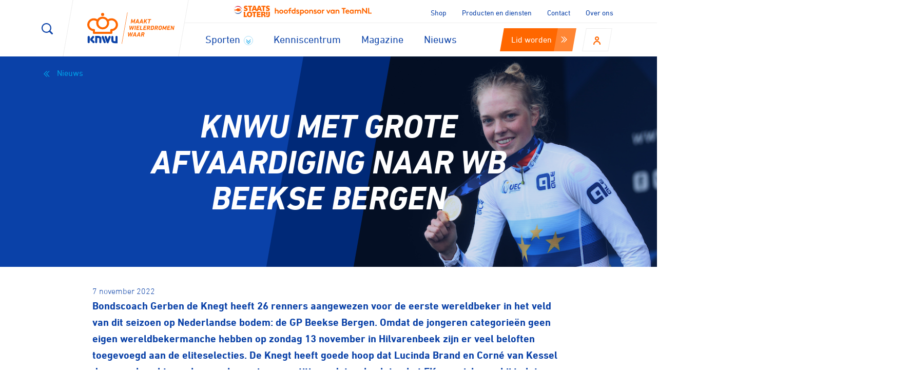

--- FILE ---
content_type: text/html; charset=UTF-8
request_url: https://www.knwu.nl/nieuws/knwu-met-grote-afvaardiging-naar-wb-beekse-bergen
body_size: 23787
content:
<!DOCTYPE html>
<html lang="" class="">

<head>
    <script src="//d2wy8f7a9ursnm.cloudfront.net/v5/bugsnag.min.js"></script>
    <script>
        window.bugsnagClient = bugsnag({
            apiKey: "[REMOVED]",
            releaseStage: "dev",
        });
    </script>

    <meta charset="utf-8">
    <meta http-equiv="X-UA-Compatible" content="IE=edge">
    <meta name="viewport" content="width=device-width, initial-scale=1" />

    <link rel="stylesheet" href="/build/styles/main.css?v=1724755661" type="text/css" />
    <link rel="stylesheet" href="/build/styles/custom.css?v=1768482556" type="text/css" />

        
    <link rel="shortcut icon" href="/build/images/favicon/favicon.ico" />
    <link rel="apple-touch-icon-precomposed" sizes="57x57" href="/build/images/favicon/apple-touch-icon-57x57.png" />
    <link rel="apple-touch-icon-precomposed" sizes="114x114" href="/build/images/favicon/apple-touch-icon-114x114.png" />
    <link rel="apple-touch-icon-precomposed" sizes="72x72" href="/build/images/favicon/apple-touch-icon-72x72.png" />
    <link rel="apple-touch-icon-precomposed" sizes="144x144" href="/build/images/favicon/apple-touch-icon-144x144.png" />
    <link rel="apple-touch-icon-precomposed" sizes="60x60" href="/build/images/favicon/apple-touch-icon-60x60.png" />
    <link rel="apple-touch-icon-precomposed" sizes="120x120" href="/build/images/favicon/apple-touch-icon-120x120.png" />
    <link rel="apple-touch-icon-precomposed" sizes="76x76" href="/build/images/favicon/apple-touch-icon-76x76.png" />
    <link rel="apple-touch-icon-precomposed" sizes="152x152" href="/build/images/favicon/apple-touch-icon-152x152.png" />
    <link rel="icon" type="image/png" href="/build/images/favicon/favicon-196x196.png" sizes="196x196" />
    <link rel="icon" type="image/png" href="/build/images/favicon/favicon-96x96.png" sizes="96x96" />
    <link rel="icon" type="image/png" href="/build/images/favicon/favicon-32x32.png" sizes="32x32" />
    <link rel="icon" type="image/png" href="/build/images/favicon/favicon-16x16.png" sizes="16x16" />
    <link rel="icon" type="image/png" href="/build/images/favicon/favicon-128.png" sizes="128x128" />
    <meta name="application-name" content="KNWU" />
    <meta name="msapplication-TileColor" content="#FFFFFF" />
    <meta name="msapplication-TileImage" content="/build/images/favicon/mstile-144x144.png" />
    <meta name="msapplication-square70x70logo" content="/build/images/favicon/mstile-70x70.png" />
    <meta name="msapplication-square150x150logo" content="/build/images/favicon/mstile-150x150.png" />
    <meta name="msapplication-wide310x150logo" content="/build/images/favicon/mstile-310x150.png" />
    <meta name="msapplication-square310x310logo" content="/build/images/favicon/mstile-310x310.png" />



        <title>KNWU met grote afvaardiging naar WB Beekse Bergen - KNWU</title>
    <meta name=title content="KNWU met grote afvaardiging naar WB Beekse Bergen">
					<meta name=robots content="index, follow">
					<meta name=og:type content="website">
					<meta name=og:title content="KNWU met grote bezetting naar WB Beekse Bergen">
					<meta name=og:description content="Bondscoach Gerben de Knegt heeft 27 renners aangewezen voor de eerste wereldbeker in het veld van dit seizoen op Nederlandse bodem; de GP Beekse Bergen.">
					<meta name=og:image content="https://s3.eu-central-1.amazonaws.com/knwustorage2/storage/2022/11/07094358/SF221105-21014.jpg">
					<meta name=twitter:title content="KNWU met grote bezetting naar WB Beekse Bergen">
					<meta name=twitter:description content="Bondscoach Gerben de Knegt heeft 27 renners aangewezen voor de eerste wereldbeker in het veld van dit seizoen op Nederlandse bodem; de GP Beekse Bergen.">
					<meta name=twitter:image content="https://s3.eu-central-1.amazonaws.com/knwustorage2/storage/2022/11/07094358/SF221105-21014.jpg">
					<meta name=twitter:card content="summary_large_image">
	
				
    
    <!-- Scripts -->
    <script>
        window.Laravel = {"csrfToken":"sDu8PQb6C1As8ySIwGwGzTfxwHr5anJbRJpwIR7e","mapsKey":"AIzaSyD2mlCkYIXuYZrPsY_Tu0J7LjBOWDjXhEY","keyword":null,"sport":null,"region":null,"algolia":{"appIdentifier":"EHGH6Y5N32","apiKey":"75d6c36fcc6abf154c8ee37efb3b9c77","indexPrefix":"production_"}}    </script>

    <!-- Google Tag Manager -->
<script>(function(w,d,s,l,i){w[l]=w[l]||[];w[l].push({'gtm.start':
new Date().getTime(),event:'gtm.js'});var f=d.getElementsByTagName(s)[0],
j=d.createElement(s),dl=l!='dataLayer'?'&l='+l:'';j.async=true;j.src=
'https://www.googletagmanager.com/gtm.js?id='+i+dl;f.parentNode.insertBefore(j,f);
})(window,document,'script','dataLayer','GTM-562NKZD');</script>
<!-- End Google Tag Manager -->


    <script>
        window.dataLayer = window.dataLayer || [];
        window.dataLayer.push({
         'event': 'ipAddressAvailable',
         'ipAddress': '3.18.214.79',
        });
    </script>
    <style>
        /* Zorg dat de Google suggestielijst altijd boven jouw layout ligt */
        .pac-container {
            z-index: 2147483647 !important;
            /* maximaal */
        }

        /* voorkom dat de lijst wordt afgekapt door overflow/transform */
        .wizard-map__filter,
        .wizard-map__wrapper,
        .wizard-map__results {
            overflow: visible !important;
        }
    </style>

</head>

<body class="page-loaded news.show page-">
    <!-- Google Tag Manager (noscript) -->
<noscript><iframe src="https://www.googletagmanager.com/ns.html?id=GTM-562NKZD"
height="0" width="0" style="display:none;visibility:hidden"></iframe></noscript>
<!-- End Google Tag Manager (noscript) -->

    <svg style="position: absolute; width: 0; height: 0; overflow: hidden;" version="1.1" xmlns="http://www.w3.org/2000/svg" xmlns:xlink="http://www.w3.org/1999/xlink">
    <defs>
        <symbol id="icon-arrow-down" viewBox="0 0 35 32">
            <path d="M32.191 12.376v4.906l-14.595 14.718-14.841-14.718v-4.906l14.963 14.718 14.473-14.718zM32.191 0.111v4.906l-14.595 14.718-14.841-14.718v-4.906l14.963 14.718 14.473-14.718z"></path>
        </symbol>
        <symbol id="icon-arrow-right" viewBox="0 0 35 32">
            <path d="M13.333 0h5.333l16 15.858-16 16.142h-5.333l16-16.27-16-15.73zM0 0h5.333l16 15.858-16 16.142h-5.333l16-16.27-16-15.73z"></path>
        </symbol>
        <symbol id="icon-arrow-left" viewBox="0 0 35 32">
            <path d="M21.51 0h-5.333l-16 15.858 16 16.142h5.333l-16-16.27 16-15.73zM34.844 0h-5.333l-16 15.858 16 16.142h5.333l-16-16.27 16-15.73z"></path>
        </symbol>
        <symbol id="icon-bike" viewBox="0 0 68 32">
            <path d="M32 3.093h4.587c0.84 0 1.52-0.693 1.52-1.547s-0.667-1.547-1.52-1.547h-4.587c-0.827 0-1.507 0.693-1.507 1.547s0.667 1.547 1.52 1.547zM39.64 12.36c-0.667 0-1.307 0.080-1.933 0.213l-2.747-6.973-0.093-0.187-0.067-0.080v-0.040l-0.093-0.107-0.080-0.107s-0.027 0-0.027-0.027l-0.107-0.080-0.093-0.080s-0.027 0-0.040-0.027h-0.027l-0.080-0.053-0.133-0.067h-0.040l-0.133-0.053c-0.040 0-0.067-0.027-0.107-0.040h-0.187c-0.040-0.027-0.067-0.027-0.107-0.027h-16.187l0.853-2.613v-0.080l0.053-0.16v-0.16l0.027-0.080v-0.053c0-0.067 0-0.133-0.027-0.173v-0.107l-0.067-0.16c0-0.053-0.027-0.093-0.053-0.133 0-0.053-0.027-0.093-0.053-0.133l-0.080-0.133-0.093-0.133c-0.027 0-0.067-0.053-0.093-0.093-0.040 0-0.080-0.040-0.133-0.080l-0.093-0.093-0.133-0.080-0.133-0.067h-0.067l-0.080-0.040-0.133-0.027c-0.080 0-0.133 0-0.187-0.027h-6.2c-2.533 0-4.573 2.080-4.573 4.64 0 2.533 2.053 4.627 4.573 4.627 0.84 0 1.52-0.693 1.52-1.547 0-0.867-0.667-1.547-1.52-1.547-0.84 0-1.52-0.693-1.52-1.547s0.667-1.547 1.52-1.547h4l-0.853 2.533-2.733 6.933c-0.613-0.133-1.253-0.2-1.92-0.2-5.080 0.013-9.16 4.187-9.16 9.28 0 5.12 4.093 9.28 9.147 9.28 5.040 0 9.147-4.16 9.147-9.28 0-3.333-1.76-6.267-4.4-7.893l1.627-4.080 7.56 12.773c0.027 0 0.027 0 0.040 0.027 0 0.027 0.027 0.040 0.040 0.067l0.093 0.093 0.080 0.107v0.027l0.107 0.067 0.133 0.107s0.027 0 0.040 0.027h0.040c0 0.027 0.027 0.027 0.040 0.027l0.133 0.067 0.2 0.067h0.12c0.080 0.027 0.16 0.040 0.267 0.040h6.227c0.733 4.4 4.493 7.733 9.013 7.733 5.040 0 9.147-4.16 9.147-9.28 0-5.107-4.133-9.267-9.16-9.267zM15.24 21.627c0 3.413-2.733 6.187-6.093 6.187s-6.107-2.773-6.107-6.187c0-3.4 2.747-6.173 6.107-6.173 0.267 0 0.533 0 0.773 0.040l-2.187 5.573c-0.32 0.8 0.067 1.68 0.84 2 0.187 0.080 0.373 0.107 0.573 0.107 0.6 0 1.173-0.36 1.413-0.973l2.187-5.547c1.507 1.12 2.493 2.933 2.493 4.96zM36.040 16.653l1.333 3.413h-3.627c0.36-1.387 1.2-2.587 2.293-3.427zM17.92 7.733h12.907l-6.453 10.893-6.467-10.907zM30.613 20.080h-3.547l6.2-10.44 1.6 4.093c-2.2 1.373-3.787 3.667-4.24 6.347zM39.627 27.813c-2.84 0-5.2-1.973-5.893-4.64h5.893c0.107 0 0.213 0 0.307-0.027 0.053 0 0.093-0.027 0.133-0.040 0.053 0 0.093-0.027 0.133-0.040l0.2-0.107c0.027 0 0.053-0.027 0.080-0.053l0.133-0.107 0.093-0.080c0.040-0.027 0.067-0.080 0.107-0.133 0.040 0 0.067-0.053 0.093-0.093l0.107-0.173 0.040-0.080c0-0.053 0.027-0.093 0.040-0.133l0.067-0.16v-0.093l0.027-0.227v-0.107c0-0.067 0-0.133-0.027-0.2 0-0.053-0.027-0.107-0.053-0.173v-0.107l-0.027-0.040-2.173-5.52c0.267-0.040 0.507-0.053 0.773-0.053 3.36 0 6.093 2.76 6.093 6.16 0 3.413-2.733 6.187-6.093 6.187z"></path>
        </symbol>
        <symbol id="icon-marker" viewBox="0 0 25 32">
            <path d="M21.837 29.959c0 1.127-4.096 2.041-9.148 2.041s-9.148-0.914-9.148-2.041c0-1.127 4.096-2.041 9.148-2.041s9.148 0.914 9.148 2.041z"></path>
            <path d="M12.69 29.396c-0.353 0-0.684-0.143-0.938-0.386l-7.834-7.724c-4.8-4.756-4.8-12.513 0.011-17.269 2.361-2.317 5.451-3.575 8.761-3.575s6.422 1.269 8.761 3.575c4.833 4.767 4.833 12.513 0 17.28l-7.834 7.724c-0.243 0.221-0.574 0.375-0.927 0.375zM12.69 3.057c-2.604 0-5.043 0.993-6.886 2.814-3.796 3.752-3.796 9.821 0 13.572l6.886 6.786 6.886-6.786c3.796-3.752 3.796-9.821 0-13.572-1.843-1.821-4.281-2.814-6.886-2.814z"></path>
            <path d="M12.69 16.585c-2.207 0-3.972-1.766-3.972-3.928s1.766-3.939 3.972-3.939 3.972 1.766 3.972 3.939c0 2.163-1.766 3.928-3.972 3.928zM12.69 11.343c-0.728 0-1.324 0.585-1.324 1.324 0 0.706 0.596 1.291 1.324 1.291s1.324-0.585 1.324-1.302c0-0.728-0.596-1.324-1.324-1.324z"></path>
        </symbol>
        <symbol id="icon-search" viewBox="0 0 32 32">
            <path d="M4.042 4.042c-2.695 2.695-4.042 6.232-4.042 9.735 0 3.537 1.347 7.074 4.042 9.768 4.851 4.834 12.429 5.305 17.819 1.398l6.4 6.434c0.876 0.842 2.257 0.842 3.099 0 0.421-0.421 0.64-0.977 0.64-1.516 0-0.573-0.219-1.128-0.64-1.566l-6.4-6.434c1.735-2.392 2.611-5.221 2.611-8.084 0-3.537-1.347-7.074-4.042-9.735-5.389-5.389-14.097-5.389-19.486 0zM21.389 6.198c2.021 2.021 3.133 4.716 3.133 7.579s-1.128 5.558-3.149 7.579c-4.211 4.211-11.015 4.211-15.208 0-2.021-2.021-3.133-4.716-3.133-7.579s1.128-5.558 3.149-7.579c2.021-2.021 4.716-3.149 7.579-3.149s5.592 1.128 7.613 3.166z"></path>
        </symbol>
        <symbol id="icon-user" viewBox="0 0 28 32">
            <path d="M14.222 0c-4.498 0-8.178 3.698-8.178 8.178 0 4.516 3.68 8.178 8.178 8.178s8.178-3.662 8.178-8.178c0-4.444-3.662-8.178-8.178-8.178zM14.222 4.302c2.169 0 3.876 1.724 3.876 3.911 0 2.133-1.707 3.858-3.876 3.858s-3.876-1.724-3.876-3.911c0-2.133 1.707-3.876 3.876-3.876zM14.222 17.244c-7.822 0-14.222 6.169-14.222 13.831v0.818h4.302v-0.818c0-5.28 4.356-9.529 9.92-9.529s9.92 4.267 9.92 9.529v0.818h4.302v-0.818c0-7.644-6.4-13.831-14.222-13.831z"></path>
        </symbol>
        <symbol id="icon-close" viewBox="0 0 32 32">
            <path d="M27.077 0l-12.308 12.308-12.308-12.308-2.462 2.462 12.308 12.308-12.308 12.308 2.462 2.462 12.308-12.308 12.308 12.308 2.462-2.462-12.308-12.308 12.308-12.308z"></path>
        </symbol>
        <symbol id="icon-instagram" viewBox="0 0 224.1 224.1">
            <path d="M43.3 0A43.32 43.32 0 0 0 0 43.3v137.5a43.32 43.32 0 0 0 43.3 43.3h137.5a43.32 43.32 0 0 0 43.3-43.3V43.3A43.32 43.32 0 0 0 180.8 0zM80 89a39.35 39.35 0 0 1 64 .1 39.06 39.06 0 0 1 7.5 23 39.5 39.5 0 0 1-79-.1A39.06 39.06 0 0 1 80 89zm122.2 91.8a21.53 21.53 0 0 1-21.5 21.5H43.2a21.47 21.47 0 0 1-21.5-21.5V89.1h33.5a61.29 61.29 0 1 0 118.1 23 58.66 58.66 0 0 0-4.6-23h33.5zm-4-155v38l-37.9.1-.1-38h33z"/>
        </symbol>
        <symbol id="icon-strava" viewBox="0 0 193.5 272.4">
            <path d="M79.3 0L0 156.1h47.3l31.6-62.7 32 62.7h47.4L79.3 0z"/><path d="M134.4 272.4L193.5 156h-35.2l-23.6 46.8-23.8-46.8H75.6l58.8 116.4z"/>
        </symbol>
        <symbol id="icon-facebook" viewBox="0 0 16 32">
            <path d="M10.38 31.4v-14h4.72l0.7-5.48h-5.42v-3.54c-0.145-0.752 0.097-1.526 0.645-2.061s1.327-0.76 2.075-0.599h2.9v-4.9c-1.402-0.15-2.81-0.223-4.22-0.22-1.942-0.14-3.847 0.586-5.205 1.982s-2.029 3.32-1.835 5.258v4h-4.74v5.48h4.72v14h5.66v0.080z"></path>
        </symbol>
        <symbol id="icon-twitter" viewBox="0 0 39 32">
            <path d="M38.182 4.364c-1.4 0.624-2.886 1.034-4.407 1.218 1.604-0.957 2.806-2.462 3.385-4.237-1.506 0.891-3.153 1.517-4.87 1.851-2.154-2.302-5.496-3.051-8.427-1.89s-4.852 3.997-4.844 7.15c-0 0.59 0.065 1.178 0.195 1.753-6.174-0.302-11.929-3.215-15.828-8.011-2.020 3.517-0.953 7.998 2.435 10.227-1.212-0.034-2.398-0.36-3.458-0.95v0c0.008 3.652 2.582 6.796 6.161 7.524-0.659 0.176-1.339 0.266-2.021 0.268-0.491-0.002-0.98-0.051-1.461-0.146 0.978 3.142 3.845 5.315 7.135 5.406-2.719 2.122-6.072 3.271-9.521 3.263-0.608 0.034-1.218 0.034-1.826 0 6.724 4.228 15.21 4.486 22.179 0.676s11.331-11.094 11.401-19.036v-1.096c1.51-1.081 2.814-2.426 3.847-3.969v0h-0.073z"></path>
        </symbol>
        <symbol id="icon-whatsapp" viewBox="0 0 24 28">
            <path d="M15.391 15.219c0.266 0 2.812 1.328 2.922 1.516 0.031 0.078 0.031 0.172 0.031 0.234 0 0.391-0.125 0.828-0.266 1.188-0.359 0.875-1.813 1.437-2.703 1.437-0.75 0-2.297-0.656-2.969-0.969-2.234-1.016-3.625-2.75-4.969-4.734-0.594-0.875-1.125-1.953-1.109-3.031v-0.125c0.031-1.031 0.406-1.766 1.156-2.469 0.234-0.219 0.484-0.344 0.812-0.344 0.187 0 0.375 0.047 0.578 0.047 0.422 0 0.5 0.125 0.656 0.531 0.109 0.266 0.906 2.391 0.906 2.547 0 0.594-1.078 1.266-1.078 1.625 0 0.078 0.031 0.156 0.078 0.234 0.344 0.734 1 1.578 1.594 2.141 0.719 0.688 1.484 1.141 2.359 1.578 0.109 0.063 0.219 0.109 0.344 0.109 0.469 0 1.25-1.516 1.656-1.516zM12.219 23.5c5.406 0 9.812-4.406 9.812-9.812s-4.406-9.812-9.812-9.812-9.812 4.406-9.812 9.812c0 2.063 0.656 4.078 1.875 5.75l-1.234 3.641 3.781-1.203c1.594 1.047 3.484 1.625 5.391 1.625zM12.219 1.906c6.5 0 11.781 5.281 11.781 11.781s-5.281 11.781-11.781 11.781c-1.984 0-3.953-0.5-5.703-1.469l-6.516 2.094 2.125-6.328c-1.109-1.828-1.687-3.938-1.687-6.078 0-6.5 5.281-11.781 11.781-11.781z"></path>
        </symbol>
        <symbol id="icon-linkedin" viewBox="0 0 32 32">
            <path d="M8.768 30.016h-6.251v-20.053h6.229v20.053h0.021zM5.653 7.232c-1.991 0-3.605-1.614-3.605-3.605s1.614-3.605 3.605-3.605c1.991 0 3.605 1.614 3.605 3.605s-1.614 3.605-3.605 3.605zM32 30.016h-6.123v-9.749c0-2.325 0-5.312-3.243-5.312s-3.733 2.539-3.733 5.141v9.92h-6.229v-20.053h5.973v2.837c1.216-2.082 3.478-3.328 5.888-3.243 6.4 0 7.467 4.16 7.467 9.557v10.901z"></path>
        </symbol>
        <symbol id="icon-youtube" viewBox="0 0 74 56.86">
            <path d="M62.06,3.57H26.94c-21.41,0-19.41,6.1-19.41,21.1V39.33c0,14.27,1,21.1,19.41,21.1H62.06c16.6,0,19.41-4,19.41-21.1V24.67C81.47,8.88,82.66,3.57,62.06,3.57ZM36.13,43.14v-23L58.21,31.6Z" transform="translate(-7.48 -3.57)" style="fill:#fff"/>
        </symbol>
        <symbol id="icon-mail" viewBox="0 0 16 10.2">
            <path fill="#00A2E9" d="M17,0C7.6,0,0,7.6,0,17c0,9.4,7.6,17,17,17c9.4,0,17-7.6,17-17C34,7.6,26.4,0,17,0z M9.5,11.9h15
	c0.8,0,0.4,0.7,0,1c-0.4,0.2-6.4,3.4-6.6,3.6c-0.2,0.1-0.5,0.2-0.8,0.2c-0.3,0-0.6-0.1-0.8-0.2c-0.2-0.1-6.2-3.3-6.6-3.6
	C9.1,12.6,8.7,11.9,9.5,11.9z M25,21.3c0,0.4-0.5,0.8-0.9,0.8H9.9c-0.4,0-0.9-0.5-0.9-0.8c0,0,0-6.3,0-6.5c0-0.2,0-0.4,0.3-0.2
	c0.5,0.3,6.5,3.4,6.8,3.6c0.3,0.2,0.5,0.2,0.8,0.2c0.3,0,0.5,0,0.8-0.2c0.3-0.2,6.3-3.3,6.8-3.6c0.3-0.2,0.3,0,0.3,0.2
	C25,15,25,21.3,25,21.3z"/><path d="M9.5,11.9h15c0.8,0,.4.7,0,1s-6.4,3.4-6.6,3.6a1.7,1.7,0,0,1-1.6,0c-0.2-.1-6.2-3.3-6.6-3.6C9.1,12.6,8.7,11.9,9.5,11.9ZM25,21.3a1,1,0,0,1-.9.8H9.9A1.08,1.08,0,0,1,9,21.3V14.8c0-.2,0-0.4.3-0.2,0.5,0.3,6.5,3.4,6.8,3.6a1.2,1.2,0,0,0,.8.2,1.2,1.2,0,0,0,.8-0.2c0.3-.2,6.3-3.3,6.8-3.6,0.3-.2.3,0,0.3,0.2C25,15,25,21.3,25,21.3Z" transform="translate(-9 -11.9)"/>
        </symbol>
        <symbol id="icon-anti-doping" viewBox="0 0 28 28">
            <path d="M3.36 27.496c-1.848 0-3.36-1.512-3.36-3.36v-14.056c0-1.848 1.512-3.36 3.36-3.36v0h17.472c1.848 0 3.36 1.512 3.36 3.36 0 0.448-0.392 0.84-0.84 0.84s-0.84-0.392-0.84-0.84c0-0.952-0.784-1.736-1.736-1.736h-17.416c-0.952 0-1.736 0.784-1.736 1.736v14.056c0 0.952 0.784 1.736 1.736 1.736h17.472c0.896 0.056 1.68-0.672 1.736-1.568 0-0.056 0-0.112 0-0.168v-3.696c0-0.448 0.392-0.84 0.84-0.84s0.84 0.392 0.84 0.84v3.696c0.056 1.792-1.4 3.304-3.192 3.36-0.056 0-0.112 0-0.112 0h-17.584z"></path>
            <path d="M15.904 7.84h-7.616c-0.448 0-0.84-0.392-0.84-0.84v-2.968c0-0.448 0.392-0.84 0.84-0.84h7.56c0.448 0 0.84 0.392 0.84 0.84v2.968c0 0.448-0.336 0.84-0.784 0.84zM9.128 6.72h5.936v-1.848h-5.936v1.848z"></path>
            <path d="M17.92 4.872h-11.648c-0.448 0-0.84-0.392-0.84-0.84v-2.688c0-0.448 0.392-0.84 0.84-0.84h11.648c0.448 0 0.84 0.392 0.84 0.84v2.688c0 0.448-0.392 0.84-0.84 0.84zM7.056 3.192h10.024v-1.008h-10.024v1.008z"></path>
            <path d="M27.16 19.88c-0.224 0-0.448-0.112-0.56-0.224l-7.672-7.672c-0.336-0.336-0.28-0.84 0.056-1.176 0.336-0.28 0.784-0.28 1.12 0l7.672 7.672c0.336 0.336 0.336 0.84 0 1.176-0.168 0.112-0.392 0.224-0.616 0.224z"></path>
            <path d="M19.544 19.88c-0.448 0-0.84-0.336-0.84-0.784 0-0.224 0.056-0.448 0.224-0.616l7.672-7.616c0.336-0.336 0.84-0.28 1.176 0.056 0.28 0.336 0.28 0.784 0 1.12l-7.616 7.616c-0.168 0.112-0.392 0.224-0.616 0.224z"></path>
            <path d="M15.624 22.792h-10.136c-0.448 0-0.84-0.392-0.84-0.84v-9.352c0-0.448 0.392-0.84 0.84-0.84h10.136c0.448 0 0.84 0.392 0.84 0.84s-0.392 0.84-0.84 0.84h-9.296v7.672h9.352c0.448 0 0.84 0.392 0.84 0.84-0.056 0.448-0.392 0.84-0.896 0.84z"></path>
        </symbol>
        <symbol id="icon-clubs" viewBox="0 0 28 28">
            <path d="M23.8 24.864h-7.952c-0.448 0-0.84-0.392-0.84-0.84v-9.016h-5.712v9.016c0 0.448-0.392 0.84-0.84 0.84h-7.616c-0.448 0-0.84-0.392-0.84-0.84v-17.472c0-0.448 0.392-0.84 0.84-0.84h22.96c0.448 0 0.84 0.392 0.84 0.84s-0.392 0.84-0.84 0.84h-22.176v15.848h5.992v-9.072c0-0.448 0.392-0.84 0.84-0.84h7.392c0.448 0 0.84 0.392 0.84 0.84v9.016h6.272v-5.6c0-0.448 0.392-0.84 0.84-0.84s0.84 0.392 0.84 0.84v6.384c-0.056 0.504-0.392 0.896-0.84 0.896z"></path>
            <path fill="#fff" d="M5.768 3.976h13.664v4.592h-13.664v-4.592z"></path>
            <path d="M19.432 9.408h-13.664c-0.448 0-0.84-0.392-0.84-0.84v-4.592c0-0.448 0.392-0.84 0.84-0.84h13.664c0.448 0 0.84 0.392 0.84 0.84v4.592c-0.056 0.448-0.392 0.84-0.84 0.84zM6.552 7.728h12.040v-2.912h-12.040v2.912z"></path>
            <path d="M23.688 21.616c-0.28 0-0.504 0-0.784-0.056-1.12-0.224-2.128-0.84-2.744-1.792-0.672-0.952-0.896-2.072-0.672-3.192 0.168-0.896 0.56-1.68 1.176-2.296-0.448-1.064-0.336-2.352 0.392-3.36 0.56-0.728 1.344-1.176 2.184-1.288 0.896-0.112 1.736 0.112 2.464 0.672s1.176 1.344 1.288 2.184c0.056 0.616 0 1.232-0.224 1.792 0.168 0.168 0.336 0.392 0.504 0.616 0.672 0.952 0.896 2.072 0.672 3.192s-0.84 2.128-1.792 2.744c-0.728 0.504-1.568 0.784-2.464 0.784zM23.688 11.256c-0.056 0-0.168 0-0.224 0-0.448 0.056-0.84 0.28-1.12 0.616-0.448 0.616-0.448 1.456 0 2.016 0.112 0.168 0.168 0.392 0.168 0.616-0.056 0.224-0.168 0.392-0.336 0.56-0.56 0.392-0.952 1.008-1.12 1.736-0.112 0.672 0 1.4 0.448 2.016 0.392 0.56 1.008 0.952 1.736 1.12 0.672 0.112 1.4 0 2.016-0.448 0.56-0.392 0.952-1.008 1.12-1.736 0.112-0.672 0-1.4-0.448-2.016-0.168-0.28-0.392-0.504-0.672-0.672-0.168-0.112-0.336-0.336-0.336-0.56-0.056-0.224 0-0.448 0.168-0.616 0.28-0.336 0.392-0.784 0.336-1.232s-0.28-0.84-0.616-1.12c-0.392-0.168-0.728-0.28-1.12-0.28z"></path>
        </symbol>
        <symbol id="icon-jury" viewBox="0 0 28 28">
            <path d="M7 27.608c-0.392 0-0.728-0.336-0.728-0.728v-26.152c0-0.392 0.336-0.728 0.728-0.728s0.728 0.336 0.728 0.728v26.152c0 0.392-0.336 0.728-0.728 0.728z"></path>
            <path d="M9.296 28h-4.648c-0.392 0-0.728-0.336-0.728-0.728s0.336-0.728 0.728-0.728h4.648c0.392 0 0.728 0.336 0.728 0.728s-0.336 0.728-0.728 0.728z"></path>
            <path d="M23.352 15.512h-12.824c-0.392 0-0.728-0.336-0.728-0.728s0.336-0.728 0.728-0.728h11.48l-3.136-5.096c-0.168-0.224-0.168-0.56 0-0.784l3.136-5.096h-14.952c-0.392 0-0.728-0.336-0.728-0.728s0.336-0.728 0.728-0.728h16.296c0.28 0 0.504 0.168 0.672 0.392 0.112 0.224 0.112 0.504 0 0.728l-3.584 5.824 3.584 5.824c0.168 0.224 0.168 0.504 0 0.728s-0.448 0.392-0.672 0.392z"></path>
        </symbol>
        <symbol id="icon-licenties" viewBox="0 0 28 28">
            <path d="M18.368 10.864c-0.616 0-1.232 0.168-1.792 0.504-0.56-0.784-1.512-1.288-2.576-1.288v0c-1.064 0-2.016 0.504-2.632 1.344-1.512-1.008-3.472-0.56-4.48 0.896s-0.56 3.472 0.896 4.48c0.392 0.28 0.896 0.448 1.344 0.504v0.952c0 0.28 0.224 0.504 0.504 0.504v0h8.624c0.28 0 0.504-0.224 0.504-0.504 0 0 0 0 0 0v-0.952c1.792-0.168 3.080-1.792 2.856-3.528-0.056-1.68-1.512-2.968-3.248-2.912zM12.488 11.76c0.84-0.84 2.184-0.84 2.968 0 0.224 0.224 0.392 0.448 0.504 0.728 0 0.056 0.056 0.112 0.112 0.168 0.392 1.12-0.224 2.352-1.344 2.744s-2.352-0.224-2.744-1.344c-0.224-0.896-0.056-1.736 0.504-2.296zM19.936 15.624c-0.392 0.392-0.952 0.616-1.568 0.616h-0.056c-0.28 0-0.56 0.224-0.56 0.504 0 0 0 0 0 0v0.896h-7.56v-0.84c0-0.28-0.224-0.504-0.504-0.504 0 0 0 0 0 0h-0.056c-1.232 0-2.184-0.952-2.184-2.184s0.952-2.184 2.184-2.184c0.504 0 0.952 0.168 1.344 0.448-0.504 1.68 0.504 3.472 2.24 3.92 1.68 0.504 3.472-0.504 3.92-2.24 0.168-0.56 0.168-1.176 0-1.792 0.952-0.728 2.352-0.504 3.080 0.448 0.56 0.952 0.504 2.184-0.28 2.912zM14 9.744c0.448 0 0.784-0.336 0.784-0.784s-0.336-0.784-0.784-0.784c-0.448 0-0.784 0.336-0.784 0.784s0.336 0.784 0.784 0.784v0zM14 8.96v0 0z"></path>
            <path d="M24.752 23.688h-21.504c-1.792 0-3.248-1.456-3.248-3.248v-12.936c0-1.792 1.456-3.248 3.248-3.248h21.56c1.792 0 3.248 1.456 3.248 3.248v8.568c0 0.392-0.336 0.728-0.728 0.728s-0.728-0.336-0.728-0.728v-8.568c0-0.952-0.784-1.736-1.736-1.736h-21.616c-0.952 0-1.736 0.784-1.736 1.736v12.992c0 0.952 0.784 1.736 1.736 1.736h21.56c0.952 0 1.736-0.784 1.736-1.736 0-0.392 0.336-0.728 0.728-0.728s0.728 0.336 0.728 0.728c0 1.792-1.456 3.192-3.248 3.192z"></path>
        </symbol>
        <symbol id="icon-mechaniciens" viewBox="0 0 28 28">
            <path d="M11.76 26.376h4.48l0.224-2.24c0.056-0.336 0.28-0.616 0.56-0.672 0.504-0.168 1.008-0.336 1.456-0.56 0.28-0.168 0.616-0.112 0.896 0.112l1.736 1.4 3.136-3.136-1.4-1.736c-0.224-0.28-0.224-0.616-0.112-0.896 0.224-0.448 0.448-0.952 0.56-1.456 0.112-0.336 0.392-0.56 0.672-0.56l2.24-0.224v-4.48l-2.24-0.224c-0.336-0.056-0.616-0.28-0.672-0.56-0.168-0.504-0.336-1.008-0.56-1.456-0.168-0.28-0.112-0.616 0.112-0.896l1.4-1.736-3.136-3.136-1.736 1.4c-0.28 0.224-0.616 0.224-0.896 0.112-0.448-0.224-0.952-0.448-1.456-0.56-0.336-0.112-0.56-0.392-0.56-0.672l-0.224-2.24h-4.48l-0.224 2.24c-0.056 0.336-0.28 0.616-0.56 0.672-0.504 0.168-1.008 0.336-1.456 0.56-0.28 0.168-0.616 0.112-0.896-0.112l-1.736-1.4-3.136 3.136 1.4 1.736c0.224 0.28 0.224 0.616 0.112 0.896-0.224 0.448-0.448 0.952-0.56 1.456-0.112 0.336-0.392 0.56-0.672 0.56l-2.24 0.224v4.48l2.24 0.224c0.336 0.056 0.616 0.28 0.672 0.56 0.168 0.504 0.336 1.008 0.56 1.456 0.168 0.28 0.112 0.616-0.112 0.896l-1.4 1.736 3.136 3.136 1.736-1.4c0.28-0.224 0.616-0.224 0.896-0.112 0.448 0.224 0.952 0.448 1.456 0.56 0.336 0.112 0.56 0.392 0.56 0.672l0.224 2.24zM16.968 28h-5.936c-0.392 0-0.784-0.336-0.84-0.728l-0.28-2.464c-0.224-0.112-0.504-0.168-0.728-0.28l-1.904 1.512c-0.336 0.28-0.784 0.224-1.12-0.056l-4.2-4.2c-0.28-0.28-0.28-0.728 0-1.064l1.568-1.904c-0.112-0.224-0.224-0.504-0.28-0.728l-2.464-0.28c-0.448-0.056-0.784-0.392-0.784-0.84v-5.936c0-0.392 0.336-0.784 0.728-0.84l2.464-0.28c0.112-0.224 0.168-0.504 0.28-0.728l-1.512-1.904c-0.28-0.336-0.224-0.784 0.056-1.12l4.2-4.2c0.28-0.28 0.784-0.28 1.064 0l1.904 1.568c0.224-0.112 0.504-0.224 0.728-0.28l0.28-2.464c0.056-0.448 0.448-0.784 0.84-0.784h5.936c0.392 0 0.784 0.336 0.84 0.728l0.28 2.464c0.224 0.112 0.504 0.168 0.728 0.28l1.904-1.512c0.336-0.28 0.784-0.224 1.12 0.056l4.2 4.2c0.28 0.28 0.336 0.784 0.056 1.12l-1.568 1.904c0.112 0.224 0.224 0.504 0.28 0.728l2.464 0.28c0.392 0.056 0.728 0.392 0.728 0.84v5.936c0 0.392-0.336 0.784-0.728 0.84l-2.464 0.28c-0.112 0.224-0.168 0.504-0.28 0.728l1.568 1.96c0.28 0.336 0.224 0.784-0.056 1.12l-4.2 4.2c-0.28 0.28-0.784 0.336-1.12 0.056l-1.96-1.568c-0.224 0.112-0.504 0.224-0.728 0.28l-0.28 2.464c0 0.28-0.392 0.616-0.784 0.616v0z"></path>
            <path d="M14 19.88c0 0 0 0 0 0-1.568-0.056-3.024-0.728-4.088-1.848s-1.624-2.632-1.568-4.2c0.112-3.080 2.576-5.544 5.656-5.656 0.504 0 0.896 0.336 0.896 0.84s-0.336 0.896-0.84 0.896c-2.128 0.056-3.864 1.792-3.976 3.976-0.056 1.12 0.336 2.128 1.12 2.968 0.728 0.784 1.792 1.288 2.856 1.288 0.504 0 0.84 0.392 0.84 0.896-0.056 0.448-0.448 0.84-0.896 0.84z"></path>
            <path d="M18.984 14.896c-0.504 0-0.896-0.392-0.896-0.896 0-2.24-1.848-4.088-4.088-4.088-0.504 0-0.896-0.392-0.896-0.896s0.392-0.896 0.896-0.896c3.248 0 5.824 2.632 5.824 5.824 0 0.56-0.392 0.952-0.84 0.952z"></path>
        </symbol>
        <symbol id="icon-ploegleiders" viewBox="0 0 28 28">
            <path d="M14 14.112c-2.576 0-4.704-2.184-4.704-4.928s2.128-4.928 4.704-4.928 4.704 2.184 4.704 4.928-2.128 4.928-4.704 4.928zM14 5.712c-1.792 0-3.248 1.568-3.248 3.472s1.456 3.472 3.248 3.472 3.248-1.568 3.248-3.472-1.456-3.472-3.248-3.472z"></path>
            <path d="M18.592 23.744h-9.184c-0.392 0-0.728-0.336-0.728-0.728v-7.952c0-0.392 0.336-0.728 0.728-0.728s0.728 0.336 0.728 0.728v7.224h7.728v-7.224c0-0.392 0.336-0.728 0.728-0.728s0.728 0.336 0.728 0.728v7.952c0 0.392-0.336 0.728-0.728 0.728z"></path>
            <path d="M24.248 17.528c-1.848 0-3.304-1.568-3.304-3.472s1.456-3.416 3.304-3.416c1.848 0 3.304 1.568 3.304 3.472s-1.512 3.416-3.304 3.416zM24.248 12.040c-1.008 0-1.848 0.896-1.848 2.016s0.84 2.016 1.848 2.016c1.008 0 1.848-0.896 1.848-2.016s-0.84-2.016-1.848-2.016z"></path>
            <path d="M27.272 23.744h-5.544c-0.392 0-0.728-0.336-0.728-0.728s0.336-0.728 0.728-0.728h4.816v-4.368c0-0.392 0.336-0.728 0.728-0.728s0.728 0.336 0.728 0.728v5.096c0 0.392-0.336 0.728-0.728 0.728z"></path>
            <path d="M3.864 17.528c-1.848 0-3.304-1.568-3.304-3.472s1.456-3.416 3.304-3.416 3.304 1.568 3.304 3.472-1.456 3.416-3.304 3.416zM3.864 12.040c-1.008 0-1.848 0.896-1.848 2.016s0.84 2.016 1.848 2.016 1.848-0.896 1.848-2.016-0.84-2.016-1.848-2.016z"></path>
            <path d="M6.272 23.744h-5.544c-0.392 0-0.728-0.336-0.728-0.728v-5.096c0-0.392 0.336-0.728 0.728-0.728s0.728 0.336 0.728 0.728v4.368h4.816c0.392 0 0.728 0.336 0.728 0.728s-0.336 0.728-0.728 0.728z"></path>
        </symbol>
        <symbol id="icon-reglementen" viewBox="0 0 28 28">
            <path d="M20.216 26.040h-3.64c-0.448 0-0.784-0.336-0.784-0.784s0.336-0.784 0.784-0.784h3.64c2.072 0 3.752-1.68 3.752-3.752v-15.4c0-2.072-1.68-3.752-3.752-3.752h-16.184v21.168c0 1.008 0.784 1.792 1.792 1.792h2.744c0.448 0 0.784 0.336 0.784 0.784s-0.336 0.784-0.784 0.784h-2.744c-1.848 0-3.36-1.512-3.36-3.36v-21.952c0-0.448 0.336-0.784 0.784-0.784h16.968c2.912 0 5.32 2.408 5.32 5.32v15.4c0 2.968-2.352 5.32-5.32 5.32z"></path>
            <path d="M21.112 20.496h-17.36c-0.448 0-0.784-0.336-0.784-0.784s0.336-0.784 0.784-0.784h17.36c0.448 0 0.784 0.336 0.784 0.784s-0.336 0.784-0.784 0.784z"></path>
            <path d="M14.168 23.24h-7c-0.448 0-0.784-0.336-0.784-0.784s0.336-0.784 0.784-0.784h7c0.448 0 0.784 0.336 0.784 0.784 0 0.392-0.336 0.784-0.784 0.784z"></path>
            <path d="M8.568 28c-0.168 0-0.28-0.056-0.448-0.112-0.224-0.168-0.336-0.392-0.336-0.672v-4.76c0-0.448 0.336-0.784 0.784-0.784h4.144c0.448 0 0.784 0.336 0.784 0.784v4.76c0 0.28-0.112 0.504-0.336 0.672s-0.504 0.168-0.728 0.056l-1.792-0.784-1.792 0.784c-0.056 0.056-0.168 0.056-0.28 0.056zM10.696 25.536c0.112 0 0.224 0 0.28 0.056l1.008 0.448v-2.856h-2.632v2.856l1.008-0.448c0.112 0 0.224-0.056 0.336-0.056z"></path>
        </symbol>
        <symbol id="icon-soigneurs" viewBox="0 0 28 28">
            <path d="M7.896 28c-2.016 0-4.032-0.784-5.6-2.296-3.080-3.080-3.080-8.064 0-11.144l12.264-12.264c3.080-3.080 8.064-3.080 11.144 0s3.080 8.064 0 11.144c-0.336 0.336-0.896 0.336-1.288 0-0.336-0.336-0.336-0.896 0-1.288 2.352-2.352 2.352-6.216 0-8.624-2.352-2.352-6.216-2.352-8.624 0l-12.208 12.264c-2.352 2.352-2.352 6.216 0 8.624 2.352 2.352 6.216 2.352 8.624 0 0.336-0.336 0.896-0.336 1.288 0 0.336 0.336 0.336 0.896 0 1.288-1.568 1.512-3.584 2.296-5.6 2.296z"></path>
            <path d="M16.408 22.736c-0.224 0-0.448-0.112-0.616-0.28l-10.080-10.080c-0.336-0.336-0.336-0.896 0-1.288 0.336-0.336 0.896-0.336 1.288 0l9.408 9.408 4.2-4.2-9.464-9.352c-0.336-0.336-0.336-0.896 0-1.288 0.336-0.336 0.896-0.336 1.288 0l10.080 10.080c0.168 0.168 0.28 0.392 0.28 0.616s-0.112 0.448-0.28 0.616l-5.432 5.432c-0.224 0.28-0.448 0.336-0.672 0.336z"></path>
            <path d="M14.883 10.334c0.394 0.394 0.394 1.032 0 1.426s-1.032 0.394-1.426 0c-0.394-0.394-0.394-1.032 0-1.426s1.032-0.394 1.426 0z"></path>
            <path d="M17.97 13.391c0.394 0.394 0.394 1.032 0 1.426s-1.032 0.394-1.426 0c-0.394-0.394-0.394-1.032 0-1.426s1.032-0.394 1.426 0z"></path>
            <path d="M11.594 13.671c0.394 0.394 0.394 1.032 0 1.426s-1.032 0.394-1.426 0c-0.394-0.394-0.394-1.032 0-1.426s1.032-0.394 1.426 0z"></path>
            <path d="M14.643 16.692c0.394 0.394 0.394 1.032 0 1.426s-1.032 0.394-1.426 0c-0.394-0.394-0.394-1.032 0-1.426s1.032-0.394 1.426 0z"></path>
        </symbol>
        <symbol id="icon-talent" viewBox="0 0 28 28">
            <path d="M12.152 23.408c-6.44 0-11.704-5.264-11.704-11.704s5.264-11.704 11.704-11.704 11.704 5.264 11.704 11.704-5.264 11.704-11.704 11.704zM12.152 1.736c-5.488 0-9.968 4.48-9.968 9.968s4.48 9.968 9.968 9.968 9.968-4.48 9.968-9.968-4.48-9.968-9.968-9.968z"></path>
            <path d="M24.696 28c-0.224 0-0.448-0.112-0.616-0.28l-4.2-4.2c-0.336-0.336-0.336-0.896 0-1.232s0.896-0.336 1.232 0l3.584 3.584 0.784-0.784-5.656-5.6c-0.336-0.336-0.336-0.896 0-1.232s0.896-0.336 1.232 0l6.216 6.272c0.336 0.336 0.336 0.896 0 1.232l-2.016 2.016c-0.112 0.112-0.336 0.224-0.56 0.224z"></path>
            <path d="M12.152 16.464c-2.632 0-4.816-2.128-4.816-4.816s2.128-4.816 4.816-4.816 4.816 2.128 4.816 4.816-2.184 4.816-4.816 4.816zM12.152 8.624c-1.68 0-3.024 1.344-3.024 3.024s1.344 3.024 3.024 3.024 3.024-1.344 3.024-3.024-1.344-3.024-3.024-3.024z"></path>
            <path d="M7.224 21.84c-0.392 0-0.784-0.28-0.84-0.728-0.784-4.032 2.072-6.216 3.696-6.776 0.448-0.168 0.952 0.056 1.12 0.504s-0.056 0.952-0.504 1.12c-0.168 0.056-3.304 1.288-2.576 4.816 0.112 0.448-0.224 0.952-0.672 1.008-0.112 0.056-0.168 0.056-0.224 0.056z"></path>
            <path d="M16.128 17.808c-0.616-1.848-1.848-1.736-1.96-1.736-0.448 0.056-0.896-0.28-0.952-0.728s0.28-0.896 0.728-0.952c0.952-0.168 2.968 0.28 3.864 2.912 0.168 0.448-0.112 0.952-0.56 1.12-0.896 0.168-1.12-0.616-1.12-0.616z"></path>
        </symbol>
        <symbol id="icon-topsport" viewBox="0 0 28 28">
            <path d="M9.184 28c-0.112 0-0.224 0-0.336-0.056-0.28-0.112-0.392-0.392-0.392-0.672v-9.744c0-0.392 0.336-0.784 0.784-0.784 0.392 0 0.784 0.336 0.784 0.784v8.176l3.584-2.688c0.28-0.224 0.616-0.224 0.896 0l3.92 2.8v-8.568c0-0.224 0.112-0.504 0.336-0.616 2.24-1.568 3.584-4.088 3.584-6.832 0-4.592-3.696-8.288-8.288-8.288v0c-4.592 0-8.288 3.696-8.288 8.288 0 0.392-0.336 0.784-0.784 0.784v0c-0.392 0-0.784-0.336-0.784-0.784 0-5.376 4.368-9.8 9.8-9.8v0c5.376 0 9.8 4.368 9.8 9.8 0 3.080-1.456 5.992-3.92 7.84v9.632c0 0.28-0.168 0.56-0.392 0.672s-0.56 0.112-0.784-0.056l-4.704-3.304-4.368 3.304c-0.112 0.056-0.28 0.112-0.448 0.112z"></path>
            <path d="M14 19.656c-0.392 0-0.728-0.336-0.728-0.728s0.28-0.784 0.728-0.784v0c0.056 0 3.752-0.224 5.992-2.576 0.28-0.28 0.784-0.336 1.064-0.056s0.336 0.784 0.056 1.064c-2.688 2.8-6.888 3.024-7.112 3.080v0z"></path>
            <path d="M13.664 7.896v0l-0.672 0.448c-0.112 0.112-0.28 0.112-0.448 0.112s-0.28-0.056-0.392-0.168c-0.112-0.112-0.168-0.28-0.168-0.448 0-0.112 0.056-0.224 0.112-0.336s0.168-0.224 0.28-0.28l1.12-0.784c0.112-0.112 0.28-0.168 0.392-0.224s0.28-0.112 0.448-0.112c0.224 0 0.448 0.056 0.56 0.224 0.168 0.168 0.224 0.392 0.224 0.616v5.432c0 0.224-0.056 0.448-0.224 0.56-0.112 0.112-0.28 0.224-0.504 0.224s-0.392-0.056-0.504-0.224c-0.112-0.112-0.224-0.336-0.224-0.56v-4.48z"></path>
        </symbol>
        <symbol id="icon-trainers" viewBox="0 0 28 28">
            <path d="M9.464 25.648c-4.256 0-8.12-2.856-9.184-7.168-0.616-2.464-0.224-4.984 1.064-7.168s3.304-3.752 5.768-4.368v0c2.464-0.616 5.040-0.168 7.224 1.12s3.696 3.36 4.312 5.824 0.224 4.984-1.064 7.168-3.36 3.696-5.824 4.312c-0.784 0.168-1.512 0.28-2.296 0.28zM9.464 8.344c-0.616 0-1.288 0.056-1.904 0.224v0c-2.016 0.504-3.752 1.792-4.816 3.584s-1.4 3.92-0.896 5.936c1.064 4.2 5.32 6.72 9.52 5.656s6.72-5.32 5.656-9.52c-0.504-2.016-1.792-3.752-3.584-4.816-1.176-0.672-2.576-1.064-3.976-1.064zM7.336 7.784v0 0z"></path>
            <path d="M20.048 10.024c-0.112-0.448 0.168-0.896 0.616-1.008l5.544-1.4-0.896-3.472-17.752 4.424c-0.448 0.112-0.896-0.168-1.008-0.616s0.168-0.896 0.616-1.008l18.536-4.648c0.448-0.112 0.896 0.168 1.008 0.616l1.288 5.040c0.056 0.224 0 0.448-0.112 0.616s-0.28 0.336-0.504 0.392l-6.328 1.568c-0.84 0.224-1.008-0.504-1.008-0.504z"></path>
            <path d="M4.536 18.312c-0.392 0-0.672-0.224-0.784-0.616-0.448-1.736-0.224-3.192 0.616-4.368 1.512-2.128 4.592-2.408 4.76-2.464 0.448-0.056 0.84 0.28 0.896 0.728s-0.28 0.84-0.728 0.896v0c0 0-2.464 0.224-3.584 1.792-0.56 0.784-0.672 1.792-0.336 3.024 0.112 0.448-0.168 0.896-0.616 1.008-0.056 0-0.168 0-0.224 0z"></path>
        </symbol>
        <symbol id="icon-verzekeringen" viewBox="0 0 28 28">
            <path d="M26.544 18.368c-0.448 0-0.84-0.392-0.84-0.84v-6.552h-8.456c-0.448 0-0.84-0.392-0.84-0.84v-8.456h-5.152v8.736c0 0.448-0.392 0.84-0.84 0.84s-0.84-0.392-0.84-0.84v-9.576c0-0.448 0.392-0.84 0.84-0.84h6.776c0.448 0 0.84 0.392 0.84 0.84v8.456h8.456c0.448 0 0.84 0.392 0.84 0.84v7.448c0.056 0.392-0.336 0.784-0.784 0.784z"></path>
            <path d="M17.584 28h-6.832c-0.448 0-0.84-0.392-0.84-0.84v-8.456h-8.456c-0.448 0-0.84-0.392-0.84-0.84v-7.392c0-0.448 0.392-0.84 0.84-0.84s0.84 0.392 0.84 0.84v6.608h8.456c0.448 0 0.84 0.392 0.84 0.84v8.4h5.152v-8.736c0-0.448 0.392-0.84 0.84-0.84s0.84 0.392 0.84 0.84v9.576c-0.056 0.448-0.392 0.84-0.84 0.84z"></path>
        </symbol>
        <symbol id="icon-download" viewBox="0 0 27 42">
            <path d="M1.93 38.18c-.96 0-1.74.77-1.74 1.72s.77 1.72 1.73 1.72h23.14c.96 0 1.74-.77 1.74-1.72s-.77-1.72-1.73-1.72H1.93zM13.5 37.04c-.42-.02-.9-.2-1.2-.47L2.47 27.4c-.57-.6-.8-1.8-.15-2.5.65-.68 1.9-.66 2.53.02l6.9 6.44V2.1c0-.95.8-1.72 1.75-1.72.96 0 1.73.77 1.73 1.72v29.26l6.9-6.44c.6-.6 1.9-.7 2.54-.02.65.68.44 1.9-.14 2.5l-9.84 9.17c-.35.3-.74.47-1.2.47z"/>
        </symbol>
    </defs>
</svg>

    <header class="page-head">
        <div class="page-head__container">
            <label class="nav-search nav-search--mobile">
                <form action="https://www.knwu.nl/zoeken" method="get">
                    <input type="text" v-model="keyword" name="s" class="nav-search__input" placeholder="Zoeken" />
                    <button type="submit">
                        <svg class="icon-search">
                            <use xlink:href="#icon-search"></use>
                        </svg>
                    </button>
                </form>
            </label>

            <!-- Logo -->
            <div class="page-logo">
                <a href="/" class="page-logo__link">
                    <!-- tablet and higher-->
                    <img class="page-logo__image" src="/build/images/knwu-logo.svg" width="197px" heigth="72px" alt="KNWU" title="KNWU Homepage" />

                    <!-- mobile -->
                    <img class="page-logo__image-mobile" src="/build/images/combilogo/knwu-combilogo-small.svg" alt="KNWU-combilogo" title="KNWU-combilogo" />
                    <h3 class="page-logo__title">KNWU</h3>
                </a>
            </div>
            <!-- Logo -->

            <div class="page-nav__lotery">
                <img src="/build/images/combilogo/knwu-combilogo-nav.png" />
            </div>

            <nav class="page-nav__wrapper">

                <div class="page-nav__flex">
                    <div class="page-nav__combilogo">
                        <a href="/partners/nederlandse-loterij">
                            <img class="page-nav__combilogo-img" src="/build/images/combilogo/knwu-combilogo-nav.svg" alt="KNWU-combilogo" title="KNWU combilogo" />
                        </a>
                    </div>
                                        <div class="page-nav__service">
                        <ul class="list-service">
                                                        <li class="list-service__item">
                                <a href="https://www.knwu.nl/shop">Shop</a>
                            </li>
                                                        <li class="list-service__item">
                                <a href="https://www.knwu.nl/over-knwu/producten-en-diensten">Producten en diensten</a>
                            </li>
                                                        <li class="list-service__item">
                                <a href="/contact">Contact</a>
                            </li>
                                                        <li class="list-service__item">
                                <a href="/over-knwu">Over ons</a>
                            </li>
                                                    </ul>
                    </div>
                                    </div>

                <div class="page-nav">
                    <ul class="list-menu">
                        <li class="list-menu__item   has-submenu">
                            <a href="#" class="list-menu__link ">Sporten <span class="list-menu__subpointer"><svg class="icon-arrow-down">
                                        <use xlink:href="#icon-arrow-down"></use>
                                    </svg></span></a>
                        </li>

                        <li class="list-menu__item "><a href="https://www.knwu.nl/kenniscentrum" class="list-menu__link">Kenniscentrum</a></li>
                        <li class="list-menu__item "><a href="https://www.knwu.nl/magazine" class="list-menu__link">Magazine</a></li>
                        <li class="list-menu__item "><a href="https://www.knwu.nl/nieuws" class="list-menu__link">Nieuws</a></li>
                    </ul>

                    <div class="page-nav__service page-nav__service--mobile">
                        <ul class="list-service">
                                                        <li class="list-service__item">
                                <a href="https://www.knwu.nl/shop" title="Shop">Shop</a>
                            </li>
                                                        <li class="list-service__item">
                                <a href="https://www.knwu.nl/over-knwu/producten-en-diensten" title="Producten en diensten">Producten en diensten</a>
                            </li>
                                                        <li class="list-service__item">
                                <a href="/contact" title="Contact">Contact</a>
                            </li>
                                                        <li class="list-service__item">
                                <a href="/over-knwu" title="Over ons">Over ons</a>
                            </li>
                                                    </ul>
                    </div>

                    <div class="page-nav__options">
                        <a href="/lid-worden" class="btn">Lid worden <svg class="icon-arrow-right">
                                <use xlink:href="#icon-arrow-right"></use>
                            </svg></a>
                        <a href="https://www.knwu.nl/mijnknwu" class="btn btn--outline login-button" target="_blank"><svg class="icon-user">
                                <use xlink:href="#icon-user"></use>
                            </svg></a>
                    </div>
                </div>

            </nav>

            <!-- Burger -->
            <div class="nav-burger">
                <button class="nav-burger__btn">
                    <svg viewBox="0 0 800 600">
                        <path d="M300,240 C300,240 520,240 540,240 C740,240 640,540 520,420 C440,340 300,200 300,200" id="burger-top"></path>
                        <path d="M300,320 L540,320" id="burger-middle"></path>
                        <path d="M300,240 C300,240 520,240 540,240 C740,240 640,530 520,410 C440,330 300,190 300,190" id="burger-bottom" transform="translate(480, 320) scale(1, -1) translate(-480, -318) "></path>
                    </svg>
                </button>
            </div>
            <!-- Burger -->

        </div>

        <!-- submenu -->
        <nav class="submenu">
            <div class="submenu__container">
                <ul class="list-submenu">
                    <li class="list-submenu__item list-submenu__item--mobile"><a href="" class="list-submenu__link"><span class="list-menu__subpointer"><svg class="icon-arrow-left">
                                    <use xmlns:xlink="http://www.w3.org/1999/xlink" xlink:href="#icon-arrow-left"></use>
                                </svg></span> Terug</a></li>
                                                            <li class="list-submenu__item"><a href="https://www.knwu.nl/wegwielrennen" class="list-submenu__link">Wegwielrennen</a></li>
                                                                                <li class="list-submenu__item"><a href="https://www.knwu.nl/mountainbiken" class="list-submenu__link">Mountainbiken</a></li>
                                                                                <li class="list-submenu__item"><a href="https://www.knwu.nl/bmx" class="list-submenu__link">BMX Race</a></li>
                                                                                <li class="list-submenu__item"><a href="https://www.knwu.nl/eracing" class="list-submenu__link">E-Racing</a></li>
                                                                                <li class="list-submenu__item"><a href="https://www.knwu.nl/kunstwielrijden" class="list-submenu__link">Kunstwielrijden</a></li>
                                                                                <li class="list-submenu__item"><a href="https://www.knwu.nl/para-cycling" class="list-submenu__link">Para-cycling</a></li>
                                                                                <li class="list-submenu__item"><a href="https://www.knwu.nl/baanwielrennen" class="list-submenu__link">Baanwielrennen</a></li>
                                                                                <li class="list-submenu__item"><a href="https://www.knwu.nl/strandrace" class="list-submenu__link">Strandrace</a></li>
                                                                                <li class="list-submenu__item"><a href="https://www.knwu.nl/bmx-freestyle" class="list-submenu__link">BMX freestyle</a></li>
                                                                                <li class="list-submenu__item"><a href="https://www.knwu.nl/gravel" class="list-submenu__link">Gravel</a></li>
                                                                                                                        <li class="list-submenu__item"><a href="https://www.knwu.nl/id-cycling" class="list-submenu__link">ID-Cycling</a></li>
                                                                                <li class="list-submenu__item"><a href="https://www.knwu.nl/veldrijden" class="list-submenu__link">Veldrijden</a></li>
                                                                                <li class="list-submenu__item"><a href="https://www.knwu.nl/biketrial" class="list-submenu__link">Biketrial</a></li>
                                                                                <li class="list-submenu__item"><a href="https://www.knwu.nl/pumptrack" class="list-submenu__link">Pumptrack</a></li>
                                                                                <li class="list-submenu__item"><a href="https://www.knwu.nl/fixedgear" class="list-submenu__link">Fixed gear</a></li>
                                                        </ul>
            </div>
        </nav>

    </header>




    <div id="app">

        <main class="page-main accc">

                        <div class="hero ">
    <div class="hero-angles">
        <div class="hero-left"></div>
        <div class="hero-angles-animate">
            <div class="hero-center">
                <div class="hero-center-bar"></div>
            </div>
        </div>
                <div class="hero-right hero--has-image" style="background-image:url('https://knwustorage2.s3.eu-central-1.amazonaws.com/storage/2022/11/07094358/SF221105-21014.jpg')"></div>
            </div>

    <div class="hero-content">
        <div class="hero-content__container">
            <div class="hero-content__wrapper">

                                <a href="https://www.knwu.nl/nieuws" class="hero-content__backlink"><svg class="icon-arrow-left">
                        <use xmlns:xlink="http://www.w3.org/1999/xlink" xlink:href="#icon-arrow-left"></use>
                    </svg> Nieuws</a>
                
                <!--  -->
                <div class="hero-content__content">
                    <h1>KNWU met grote afvaardiging naar WB Beekse Bergen</h1>
                </div>
                <!--  -->


                
                
                
            </div>
        </div>

        

    </div>
</div>            

                                    
            <div class="page-content">
            <section class="content-section">
            <div class="page-content__container">

                <div class="content">
                                            <div class="article-block__date"> 7 november 2022</div>
                    
                    <p><b> Bondscoach Gerben de Knegt heeft 26 renners aangewezen voor de eerste wereldbeker in het veld van dit seizoen op Nederlandse bodem: de GP Beekse Bergen. Omdat de jongeren categorieën geen eigen wereldbekermanche hebben op zondag 13 november in Hilvarenbeek zijn er veel beloften toegevoegd aan de eliteselecties. De Knegt heeft goede hoop dat Lucinda Brand en Corné van Kessel deze week wel terug kunnen keren in competitie, nadat ze besloten het EK aan zich voorbij te laten gaan.</b></p>
<p>De eerste Nederlandse wereldbekermanche van deze winter is nieuw op de kalender, wel werden er eerder NK’s verreden in Hilvarenbeek. De Knegt bemerkte veel enthousiasme onder zijn crossers. ‘’Onze renners zijn gemotiveerd om in de GP Beekse Bergen te rijden en ik wil zoveel mogelijk van onze talenten een kans geven om voor eigen publiek te koersen. Ook nu de UCI geen junioren en beloften aan het programma van de Beekse Bergen heeft toegevoegd. Gelukkig is er wel een mogelijkheid voor de junioren om op het parcours een internationale wedstrijd te rijden.  Ik hoop dat we Lucinda en Corné in Hilvarenbeek hun eerste stappen weer naar hun oude niveau kunnen zien zetten en verwacht dat we in beide wedstrijden voor de overwinning kunnen meestrijden.’’</p>
<p>Annemarie Worst gaat niet van start.</p>
<p><strong>Selectie Elite Mannen</strong></p>
<ol>
<li>Lars van der Haar</li>
<li>Corné van Kessel</li>
<li>Pim Ronhaar</li>
<li>Ryan Kamp</li>
<li>Mees Hendrikx</li>
<li>Stan Godrie</li>
<li>Luke Verburg</li>
<li>Joris Nieuwenhuis</li>
<li>David Haverdings</li>
<li>Danny van Lierop</li>
<li>Bailey Groenendaal</li>
<li>Pete Uptegrove</li>
<li>Hugo Kars</li>
</ol>
<p><strong> </strong><strong>Selectie Elite Vrouwen</strong></p>
<ol>
<li>Lucinda Brand</li>
<li>Fem van Empel</li>
<li>Denise Betsema</li>
<li>Puck Pieterse</li>
<li>Ceylin del Carmen Alvarado</li>
<li>Inge van der Heijden</li>
<li>Shirin van Anrooij</li>
<li>Marianne Vos</li>
<li>Manon Bakker</li>
<li>Aniek van Alphen</li>
<li>Maud Kaptheijns</li>
<li>Leonie Bentveld</li>
<li>Femke Gort</li>
</ol>

                </div>

            </div>
        </section>

    
      

    
    <section class="content-section">
    <div class="page-content__container">

        <div class="content-container ">

            <div class="share-bar  ">
    <div class="share-bar__left">
        <strong>Deel deze pagina via</strong>
    </div>

    <div class="share-bar__right">
        <div class="socials__list">
            <div class="socials__item">
                <a target="_blank" href="https://twitter.com/share?url=https://www.knwu.nl/nieuws/knwu-met-grote-afvaardiging-naar-wb-beekse-bergen" class="socials__link"><svg style="width: 15px;" xmlns="http://www.w3.org/2000/svg" viewBox="0 0 512 512">
                        <path d="M389.2 48h70.6L305.6 224.2 487 464H345L233.7 318.6 106.5 464H35.8L200.7 275.5 26.8 48H172.4L272.9 180.9 389.2 48zM364.4 421.8h39.1L151.1 88h-42L364.4 421.8z" />
                    </svg></a>
            </div>
            <div class="socials__item">
                <a target="_blank" href="https://www.linkedin.com/shareArticle?mini=true&amp;url=https://www.knwu.nl/nieuws/knwu-met-grote-afvaardiging-naar-wb-beekse-bergen" class="socials__link"><svg class="icon-linkedin">
                        <use xmlns:xlink="http://www.w3.org/1999/xlink" xlink:href="#icon-linkedin"></use>
                    </svg></a>
            </div>
            <div class="socials__item">
                <a target="_blank" href="https://www.facebook.com/sharer/sharer.php?u=https://www.knwu.nl/nieuws/knwu-met-grote-afvaardiging-naar-wb-beekse-bergen" class="socials__link"><svg class="icon-facebook">
                        <use xmlns:xlink="http://www.w3.org/1999/xlink" xlink:href="#icon-facebook"></use>
                    </svg></a>
            </div>
            <div class="socials__item">
                <a target="_blank" href="whatsapp://send?text=https://www.knwu.nl/nieuws/knwu-met-grote-afvaardiging-naar-wb-beekse-bergen" class="socials__link socials__link--mobile"><svg class="icon-whatsapp">
                        <use xmlns:xlink="http://www.w3.org/1999/xlink" xlink:href="#icon-whatsapp"></use>
                    </svg></a>
            </div>
            <div class="socials__item">
                <a target="_blank" href="mailto:?subject=KNWU met grote afvaardiging naar WB Beekse Bergen&body=https://www.knwu.nl/nieuws/knwu-met-grote-afvaardiging-naar-wb-beekse-bergen" class="socials__link"><svg class="icon-mail">
                        <use xmlns:xlink="http://www.w3.org/1999/xlink" xlink:href="#icon-mail"></use>
                    </svg></a>
            </div>
        </div>
    </div>
</div>
        </div>
    </div>
</section>


</div>


        </main>

        <footer class="page-footer">

            <div class="page-footer_top">
                <div class="page-foot__container">
                                        <div class="footer-sitemap">
                        <h5 class="footer-sitemap__title">Handige links</h5>
                        <nav>
                            <ul class="footer-sitemap__list">
                                                                                                <li class="footer-sitemap__item">
                                    <a href="https://www.knwu.nl/clubsupport" class="footer-sitemap__link" target="">
                                        Clubsupport
                                    </a>
                                </li>
                                                                                                                                <li class="footer-sitemap__item">
                                    <a href="http://knwu.homerun.co/" class="footer-sitemap__link" target="_blank">
                                        Werken bij
                                    </a>
                                </li>
                                                                                                                                <li class="footer-sitemap__item">
                                    <a href="https://www.knwu.nl/duurzaamheid" class="footer-sitemap__link" target="">
                                        Duurzaamheid
                                    </a>
                                </li>
                                                                                                                                <li class="footer-sitemap__item">
                                    <a href="http://knwu.pr.co/" class="footer-sitemap__link" target="_blank">
                                        Pers
                                    </a>
                                </li>
                                                                                                                                <li class="footer-sitemap__item">
                                    <a href="https://www.knwu.nl/verzekeringen-1" class="footer-sitemap__link" target="">
                                        Verzekeringen
                                    </a>
                                </li>
                                                                                                                                <li class="footer-sitemap__item">
                                    <a href="https://www.knwu.nl/contact" class="footer-sitemap__link" target="">
                                        Contact
                                    </a>
                                </li>
                                                                                                                                <li class="footer-sitemap__item">
                                    <a href="https://knwucampus.nl/" class="footer-sitemap__link" target="_blank">
                                        Opleidingen
                                    </a>
                                </li>
                                                                                                                                <li class="footer-sitemap__item">
                                    <a href="https://kenniscentrum.knwu.nl/" class="footer-sitemap__link" target="_blank">
                                        Kenniscentrum
                                    </a>
                                </li>
                                                                                            </ul>
                        </nav>
                    </div>
                    
                    <div class="footer-about">
                        <h5 class="footer-about__title">Blijf op de hoogte</h5>
                        <a href="/voorkeuren" class="btn">Aanmelden voor onze nieuwsbrief <svg class="icon-arrow-right">
                                <use xlink:href="#icon-arrow-right"></use>
                            </svg></a>
                        <p class="footer-about__text">
                            Blijf op de hoogte van nieuws, ontwikkelingen en voordelen van de KNWU en haar partners. Ontvang acties, kortingen en inspiratie voor iedereen die de wielersport steunt.
                        </p>
                        <p class="social-text">Of volg ons op social media</p>
                        <div class="footer-socials socials">
                            <ul class="socials__list">
                                                                <li class="socials__item"><a href="https://www.facebook.com/TeamKNWU" class="socials__link" target="_blank"><svg class="icon-facebook">
                                            <use xlink:href="#icon-facebook"></use>
                                        </svg></a></li>
                                                                                                <li class="socials__item"><a href="https://twitter.com/KNWU" class="socials__link" target="_blank"><svg style="width: 15px;" xmlns="http://www.w3.org/2000/svg" viewBox="0 0 512 512">
                                            <path d="M389.2 48h70.6L305.6 224.2 487 464H345L233.7 318.6 106.5 464H35.8L200.7 275.5 26.8 48H172.4L272.9 180.9 389.2 48zM364.4 421.8h39.1L151.1 88h-42L364.4 421.8z" />
                                        </svg></a></li>
                                <!-- <li class="socials__item"><a href="https://twitter.com/KNWU" class="socials__link" target="_blank"><svg class="icon-twitter"><use xlink:href="#icon-twitter"></use></svg></a></li> -->
                                                                                                <li class="socials__item"><a href="https://www.instagram.com/teamknwu/" class="socials__link" target="_blank"><svg class="icon-instagram">
                                            <use xlink:href="#icon-instagram"></use>
                                        </svg></a></li>
                                                                <li class="socials__item"><a href="https://www.strava.com/clubs/knwu-199128" class="socials__link" target="_blank"><svg class="icon-strava">
                                            <use xlink:href="#icon-strava"></use>
                                        </svg></a></li>
                                                                <li class="socials__item"><a href="https://www.youtube.com/user/deKNWU" class="socials__link" target="_blank"><svg class="icon-youtube">
                                            <use xlink:href="#icon-youtube"></use>
                                        </svg></a></li>
                                                            </ul>
                        </div>
                    </div>
                </div>

            </div>
            <div class="page-foot__center">
                <div class="page-foot__container">
                    <!-- <script> Sfdump = window.Sfdump || (function (doc) { doc.documentElement.classList.add('sf-js-enabled'); var rxEsc = /([.*+?^${}()|\[\]\/\\])/g, idRx = /\bsf-dump-\d+-ref[012]\w+\b/, keyHint = 0 <= navigator.platform.toUpperCase().indexOf('MAC') ? 'Cmd' : 'Ctrl', addEventListener = function (e, n, cb) { e.addEventListener(n, cb, false); }; if (!doc.addEventListener) { addEventListener = function (element, eventName, callback) { element.attachEvent('on' + eventName, function (e) { e.preventDefault = function () {e.returnValue = false;}; e.target = e.srcElement; callback(e); }); }; } function toggle(a, recursive) { var s = a.nextSibling || {}, oldClass = s.className, arrow, newClass; if (/\bsf-dump-compact\b/.test(oldClass)) { arrow = '&#9660;'; newClass = 'sf-dump-expanded'; } else if (/\bsf-dump-expanded\b/.test(oldClass)) { arrow = '&#9654;'; newClass = 'sf-dump-compact'; } else { return false; } if (doc.createEvent && s.dispatchEvent) { var event = doc.createEvent('Event'); event.initEvent('sf-dump-expanded' === newClass ? 'sfbeforedumpexpand' : 'sfbeforedumpcollapse', true, false); s.dispatchEvent(event); } a.lastChild.innerHTML = arrow; s.className = s.className.replace(/\bsf-dump-(compact|expanded)\b/, newClass); if (recursive) { try { a = s.querySelectorAll('.'+oldClass); for (s = 0; s < a.length; ++s) { if (-1 == a[s].className.indexOf(newClass)) { a[s].className = newClass; a[s].previousSibling.lastChild.innerHTML = arrow; } } } catch (e) { } } return true; }; function collapse(a, recursive) { var s = a.nextSibling || {}, oldClass = s.className; if (/\bsf-dump-expanded\b/.test(oldClass)) { toggle(a, recursive); return true; } return false; }; function expand(a, recursive) { var s = a.nextSibling || {}, oldClass = s.className; if (/\bsf-dump-compact\b/.test(oldClass)) { toggle(a, recursive); return true; } return false; }; function collapseAll(root) { var a = root.querySelector('a.sf-dump-toggle'); if (a) { collapse(a, true); expand(a); return true; } return false; } function reveal(node) { var previous, parents = []; while ((node = node.parentNode || {}) && (previous = node.previousSibling) && 'A' === previous.tagName) { parents.push(previous); } if (0 !== parents.length) { parents.forEach(function (parent) { expand(parent); }); return true; } return false; } function highlight(root, activeNode, nodes) { resetHighlightedNodes(root); Array.from(nodes||[]).forEach(function (node) { if (!/\bsf-dump-highlight\b/.test(node.className)) { node.className = node.className + ' sf-dump-highlight'; } }); if (!/\bsf-dump-highlight-active\b/.test(activeNode.className)) { activeNode.className = activeNode.className + ' sf-dump-highlight-active'; } } function resetHighlightedNodes(root) { Array.from(root.querySelectorAll('.sf-dump-str, .sf-dump-key, .sf-dump-public, .sf-dump-protected, .sf-dump-private')).forEach(function (strNode) { strNode.className = strNode.className.replace(/\bsf-dump-highlight\b/, ''); strNode.className = strNode.className.replace(/\bsf-dump-highlight-active\b/, ''); }); } return function (root, x) { root = doc.getElementById(root); var indentRx = new RegExp('^('+(root.getAttribute('data-indent-pad') || ' ').replace(rxEsc, '\\$1')+')+', 'm'), options = {"maxDepth":1,"maxStringLength":160,"fileLinkFormat":false}, elt = root.getElementsByTagName('A'), len = elt.length, i = 0, s, h, t = []; while (i < len) t.push(elt[i++]); for (i in x) { options[i] = x[i]; } function a(e, f) { addEventListener(root, e, function (e, n) { if ('A' == e.target.tagName) { f(e.target, e); } else if ('A' == e.target.parentNode.tagName) { f(e.target.parentNode, e); } else { n = /\bsf-dump-ellipsis\b/.test(e.target.className) ? e.target.parentNode : e.target; if ((n = n.nextElementSibling) && 'A' == n.tagName) { if (!/\bsf-dump-toggle\b/.test(n.className)) { n = n.nextElementSibling || n; } f(n, e, true); } } }); }; function isCtrlKey(e) { return e.ctrlKey || e.metaKey; } function xpathString(str) { var parts = str.match(/[^'"]+|['"]/g).map(function (part) { if ("'" == part) { return '"\'"'; } if ('"' == part) { return "'\"'"; } return "'" + part + "'"; }); return "concat(" + parts.join(",") + ", '')"; } function xpathHasClass(className) { return "contains(concat(' ', normalize-space(@class), ' '), ' " + className +" ')"; } a('mouseover', function (a, e, c) { if (c) { e.target.style.cursor = "pointer"; } }); a('click', function (a, e, c) { if (/\bsf-dump-toggle\b/.test(a.className)) { e.preventDefault(); if (!toggle(a, isCtrlKey(e))) { var r = doc.getElementById(a.getAttribute('href').slice(1)), s = r.previousSibling, f = r.parentNode, t = a.parentNode; t.replaceChild(r, a); f.replaceChild(a, s); t.insertBefore(s, r); f = f.firstChild.nodeValue.match(indentRx); t = t.firstChild.nodeValue.match(indentRx); if (f && t && f[0] !== t[0]) { r.innerHTML = r.innerHTML.replace(new RegExp('^'+f[0].replace(rxEsc, '\\$1'), 'mg'), t[0]); } if (/\bsf-dump-compact\b/.test(r.className)) { toggle(s, isCtrlKey(e)); } } if (c) { } else if (doc.getSelection) { try { doc.getSelection().removeAllRanges(); } catch (e) { doc.getSelection().empty(); } } else { doc.selection.empty(); } } else if (/\bsf-dump-str-toggle\b/.test(a.className)) { e.preventDefault(); e = a.parentNode.parentNode; e.className = e.className.replace(/\bsf-dump-str-(expand|collapse)\b/, a.parentNode.className); } }); elt = root.getElementsByTagName('SAMP'); len = elt.length; i = 0; while (i < len) t.push(elt[i++]); len = t.length; for (i = 0; i < len; ++i) { elt = t[i]; if ('SAMP' == elt.tagName) { a = elt.previousSibling || {}; if ('A' != a.tagName) { a = doc.createElement('A'); a.className = 'sf-dump-ref'; elt.parentNode.insertBefore(a, elt); } else { a.innerHTML += ' '; } a.title = (a.title ? a.title+'\n[' : '[')+keyHint+'+click] Expand all children'; a.innerHTML += elt.className == 'sf-dump-compact' ? '<span>&#9654;</span>' : '<span>&#9660;</span>'; a.className += ' sf-dump-toggle'; x = 1; if ('sf-dump' != elt.parentNode.className) { x += elt.parentNode.getAttribute('data-depth')/1; } } else if (/\bsf-dump-ref\b/.test(elt.className) && (a = elt.getAttribute('href'))) { a = a.slice(1); elt.className += ' sf-dump-hover'; elt.className += ' '+a; if (/[\[{]$/.test(elt.previousSibling.nodeValue)) { a = a != elt.nextSibling.id && doc.getElementById(a); try { s = a.nextSibling; elt.appendChild(a); s.parentNode.insertBefore(a, s); if (/^[@#]/.test(elt.innerHTML)) { elt.innerHTML += ' <span>&#9654;</span>'; } else { elt.innerHTML = '<span>&#9654;</span>'; elt.className = 'sf-dump-ref'; } elt.className += ' sf-dump-toggle'; } catch (e) { if ('&' == elt.innerHTML.charAt(0)) { elt.innerHTML = '&#8230;'; elt.className = 'sf-dump-ref'; } } } } } if (doc.evaluate && Array.from && root.children.length > 1) { root.setAttribute('tabindex', 0); SearchState = function () { this.nodes = []; this.idx = 0; }; SearchState.prototype = { next: function () { if (this.isEmpty()) { return this.current(); } this.idx = this.idx < (this.nodes.length - 1) ? this.idx + 1 : 0; return this.current(); }, previous: function () { if (this.isEmpty()) { return this.current(); } this.idx = this.idx > 0 ? this.idx - 1 : (this.nodes.length - 1); return this.current(); }, isEmpty: function () { return 0 === this.count(); }, current: function () { if (this.isEmpty()) { return null; } return this.nodes[this.idx]; }, reset: function () { this.nodes = []; this.idx = 0; }, count: function () { return this.nodes.length; }, }; function showCurrent(state) { var currentNode = state.current(), currentRect, searchRect; if (currentNode) { reveal(currentNode); highlight(root, currentNode, state.nodes); if ('scrollIntoView' in currentNode) { currentNode.scrollIntoView(true); currentRect = currentNode.getBoundingClientRect(); searchRect = search.getBoundingClientRect(); if (currentRect.top < (searchRect.top + searchRect.height)) { window.scrollBy(0, -(searchRect.top + searchRect.height + 5)); } } } counter.textContent = (state.isEmpty() ? 0 : state.idx + 1) + ' of ' + state.count(); } var search = doc.createElement('div'); search.className = 'sf-dump-search-wrapper sf-dump-search-hidden'; search.innerHTML = ' <input type="text" class="sf-dump-search-input"> <span class="sf-dump-search-count">0 of 0<\/span> <button type="button" class="sf-dump-search-input-previous" tabindex="-1"> <svg viewBox="0 0 1792 1792" xmlns="http://www.w3.org/2000/svg"><path d="M1683 1331l-166 165q-19 19-45 19t-45-19L896 965l-531 531q-19 19-45 19t-45-19l-166-165q-19-19-19-45.5t19-45.5l742-741q19-19 45-19t45 19l742 741q19 19 19 45.5t-19 45.5z"\/><\/svg> <\/button> <button type="button" class="sf-dump-search-input-next" tabindex="-1"> <svg viewBox="0 0 1792 1792" xmlns="http://www.w3.org/2000/svg"><path d="M1683 808l-742 741q-19 19-45 19t-45-19L109 808q-19-19-19-45.5t19-45.5l166-165q19-19 45-19t45 19l531 531 531-531q19-19 45-19t45 19l166 165q19 19 19 45.5t-19 45.5z"\/><\/svg> <\/button> '; root.insertBefore(search, root.firstChild); var state = new SearchState(); var searchInput = search.querySelector('.sf-dump-search-input'); var counter = search.querySelector('.sf-dump-search-count'); var searchInputTimer = 0; var previousSearchQuery = ''; addEventListener(searchInput, 'keyup', function (e) { var searchQuery = e.target.value; /* Don't perform anything if the pressed key didn't change the query */ if (searchQuery === previousSearchQuery) { return; } previousSearchQuery = searchQuery; clearTimeout(searchInputTimer); searchInputTimer = setTimeout(function () { state.reset(); collapseAll(root); resetHighlightedNodes(root); if ('' === searchQuery) { counter.textContent = '0 of 0'; return; } var classMatches = [ "sf-dump-str", "sf-dump-key", "sf-dump-public", "sf-dump-protected", "sf-dump-private", ].map(xpathHasClass).join(' or '); var xpathResult = doc.evaluate('.//span[' + classMatches + '][contains(translate(child::text(), ' + xpathString(searchQuery.toUpperCase()) + ', ' + xpathString(searchQuery.toLowerCase()) + '), ' + xpathString(searchQuery.toLowerCase()) + ')]', root, null, XPathResult.ORDERED_NODE_ITERATOR_TYPE, null); while (node = xpathResult.iterateNext()) state.nodes.push(node); showCurrent(state); }, 400); }); Array.from(search.querySelectorAll('.sf-dump-search-input-next, .sf-dump-search-input-previous')).forEach(function (btn) { addEventListener(btn, 'click', function (e) { e.preventDefault(); -1 !== e.target.className.indexOf('next') ? state.next() : state.previous(); searchInput.focus(); collapseAll(root); showCurrent(state); }) }); addEventListener(root, 'keydown', function (e) { var isSearchActive = !/\bsf-dump-search-hidden\b/.test(search.className); if ((114 === e.keyCode && !isSearchActive) || (isCtrlKey(e) && 70 === e.keyCode)) { /* F3 or CMD/CTRL + F */ if (70 === e.keyCode && document.activeElement === searchInput) { /* * If CMD/CTRL + F is hit while having focus on search input, * the user probably meant to trigger browser search instead. * Let the browser execute its behavior: */ return; } e.preventDefault(); search.className = search.className.replace(/\bsf-dump-search-hidden\b/, ''); searchInput.focus(); } else if (isSearchActive) { if (27 === e.keyCode) { /* ESC key */ search.className += ' sf-dump-search-hidden'; e.preventDefault(); resetHighlightedNodes(root); searchInput.value = ''; } else if ( (isCtrlKey(e) && 71 === e.keyCode) /* CMD/CTRL + G */ || 13 === e.keyCode /* Enter */ || 114 === e.keyCode /* F3 */ ) { e.preventDefault(); e.shiftKey ? state.previous() : state.next(); collapseAll(root); showCurrent(state); } } }); } if (0 >= options.maxStringLength) { return; } try { elt = root.querySelectorAll('.sf-dump-str'); len = elt.length; i = 0; t = []; while (i < len) t.push(elt[i++]); len = t.length; for (i = 0; i < len; ++i) { elt = t[i]; s = elt.innerText || elt.textContent; x = s.length - options.maxStringLength; if (0 < x) { h = elt.innerHTML; elt[elt.innerText ? 'innerText' : 'textContent'] = s.substring(0, options.maxStringLength); elt.className += ' sf-dump-str-collapse'; elt.innerHTML = '<span class=sf-dump-str-collapse>'+h+'<a class="sf-dump-ref sf-dump-str-toggle" title="Collapse"> &#9664;</a></span>'+ '<span class=sf-dump-str-expand>'+elt.innerHTML+'<a class="sf-dump-ref sf-dump-str-toggle" title="'+x+' remaining characters"> &#9654;</a></span>'; } } } catch (e) { } }; })(document); </script><style> .sf-js-enabled pre.sf-dump .sf-dump-compact, .sf-js-enabled .sf-dump-str-collapse .sf-dump-str-collapse, .sf-js-enabled .sf-dump-str-expand .sf-dump-str-expand { display: none; } .sf-dump-hover:hover { background-color: #B729D9; color: #FFF !important; border-radius: 2px; } pre.sf-dump { display: block; white-space: pre; padding: 5px; overflow: initial !important; } pre.sf-dump:after { content: ""; visibility: hidden; display: block; height: 0; clear: both; } pre.sf-dump span { display: inline-flex; } pre.sf-dump a { text-decoration: none; cursor: pointer; border: 0; outline: none; color: inherit; } pre.sf-dump img { max-width: 50em; max-height: 50em; margin: .5em 0 0 0; padding: 0; background: url([data-uri]) #D3D3D3; } pre.sf-dump .sf-dump-ellipsis { display: inline-block; overflow: visible; text-overflow: ellipsis; max-width: 5em; white-space: nowrap; overflow: hidden; vertical-align: top; } pre.sf-dump .sf-dump-ellipsis+.sf-dump-ellipsis { max-width: none; } pre.sf-dump code { display:inline; padding:0; background:none; } .sf-dump-public.sf-dump-highlight, .sf-dump-protected.sf-dump-highlight, .sf-dump-private.sf-dump-highlight, .sf-dump-str.sf-dump-highlight, .sf-dump-key.sf-dump-highlight { background: rgba(111, 172, 204, 0.3); border: 1px solid #7DA0B1; border-radius: 3px; } .sf-dump-public.sf-dump-highlight-active, .sf-dump-protected.sf-dump-highlight-active, .sf-dump-private.sf-dump-highlight-active, .sf-dump-str.sf-dump-highlight-active, .sf-dump-key.sf-dump-highlight-active { background: rgba(253, 175, 0, 0.4); border: 1px solid #ffa500; border-radius: 3px; } pre.sf-dump .sf-dump-search-hidden { display: none !important; } pre.sf-dump .sf-dump-search-wrapper { font-size: 0; white-space: nowrap; margin-bottom: 5px; display: flex; position: -webkit-sticky; position: sticky; top: 5px; } pre.sf-dump .sf-dump-search-wrapper > * { vertical-align: top; box-sizing: border-box; height: 21px; font-weight: normal; border-radius: 0; background: #FFF; color: #757575; border: 1px solid #BBB; } pre.sf-dump .sf-dump-search-wrapper > input.sf-dump-search-input { padding: 3px; height: 21px; font-size: 12px; border-right: none; border-top-left-radius: 3px; border-bottom-left-radius: 3px; color: #000; min-width: 15px; width: 100%; } pre.sf-dump .sf-dump-search-wrapper > .sf-dump-search-input-next, pre.sf-dump .sf-dump-search-wrapper > .sf-dump-search-input-previous { background: #F2F2F2; outline: none; border-left: none; font-size: 0; line-height: 0; } pre.sf-dump .sf-dump-search-wrapper > .sf-dump-search-input-next { border-top-right-radius: 3px; border-bottom-right-radius: 3px; } pre.sf-dump .sf-dump-search-wrapper > .sf-dump-search-input-next > svg, pre.sf-dump .sf-dump-search-wrapper > .sf-dump-search-input-previous > svg { pointer-events: none; width: 12px; height: 12px; } pre.sf-dump .sf-dump-search-wrapper > .sf-dump-search-count { display: inline-block; padding: 0 5px; margin: 0; border-left: none; line-height: 21px; font-size: 12px; }pre.sf-dump, pre.sf-dump .sf-dump-default{background-color:#18171B; color:#FF8400; line-height:1.2em; font:12px Menlo, Monaco, Consolas, monospace; word-wrap: break-word; white-space: pre-wrap; position:relative; z-index:99999; word-break: break-all}pre.sf-dump .sf-dump-num{font-weight:bold; color:#1299DA}pre.sf-dump .sf-dump-const{font-weight:bold}pre.sf-dump .sf-dump-str{font-weight:bold; color:#56DB3A}pre.sf-dump .sf-dump-note{color:#1299DA}pre.sf-dump .sf-dump-ref{color:#A0A0A0}pre.sf-dump .sf-dump-public{color:#FFFFFF}pre.sf-dump .sf-dump-protected{color:#FFFFFF}pre.sf-dump .sf-dump-private{color:#FFFFFF}pre.sf-dump .sf-dump-meta{color:#B729D9}pre.sf-dump .sf-dump-key{color:#56DB3A}pre.sf-dump .sf-dump-index{color:#1299DA}pre.sf-dump .sf-dump-ellipsis{color:#FF8400}pre.sf-dump .sf-dump-ns{user-select:none;}pre.sf-dump .sf-dump-ellipsis-note{color:#1299DA}</style><pre class=sf-dump id=sf-dump-1391103138 data-indent-pad="  "><span class=sf-dump-note>array:9</span> [<samp data-depth=1 class=sf-dump-expanded><span style="color: #A0A0A0;"> // resources/views/layouts/website.blade.php</span>
  "<span class=sf-dump-key>hoofdsponsor</span>" => <span class=sf-dump-note>array:1</span> [<samp data-depth=2 class=sf-dump-compact>
    <span class=sf-dump-index>0</span> => <span class=sf-dump-note>array:2</span> [<samp data-depth=3 class=sf-dump-compact>
      "<span class=sf-dump-key>logo</span>" => "<span class=sf-dump-str title="103 characters">https://knwustorage2.s3.eu-central-1.amazonaws.com/storage/2026/01/08142944/knwu-staatsloterij-2026.png</span>"
      "<span class=sf-dump-key>url</span>" => ""
    </samp>]
  </samp>]
  "<span class=sf-dump-key>handige_links</span>" => <span class=sf-dump-note>array:8</span> [<samp data-depth=2 class=sf-dump-compact>
    <span class=sf-dump-index>0</span> => <span class=sf-dump-note>array:1</span> [<samp data-depth=3 class=sf-dump-compact>
      "<span class=sf-dump-key>link</span>" => <span class=sf-dump-note>array:3</span> [<samp data-depth=4 class=sf-dump-compact>
        "<span class=sf-dump-key>title</span>" => "<span class=sf-dump-str title="11 characters">Clubsupport</span>"
        "<span class=sf-dump-key>url</span>" => "<span class=sf-dump-str title="31 characters">https://www.knwu.nl/clubsupport</span>"
        "<span class=sf-dump-key>target</span>" => ""
      </samp>]
    </samp>]
    <span class=sf-dump-index>1</span> => <span class=sf-dump-note>array:1</span> [<samp data-depth=3 class=sf-dump-compact>
      "<span class=sf-dump-key>link</span>" => <span class=sf-dump-note>array:3</span> [<samp data-depth=4 class=sf-dump-compact>
        "<span class=sf-dump-key>title</span>" => "<span class=sf-dump-str title="10 characters">Werken bij</span>"
        "<span class=sf-dump-key>url</span>" => "<span class=sf-dump-str title="23 characters">http://knwu.homerun.co/</span>"
        "<span class=sf-dump-key>target</span>" => "<span class=sf-dump-str title="6 characters">_blank</span>"
      </samp>]
    </samp>]
    <span class=sf-dump-index>2</span> => <span class=sf-dump-note>array:1</span> [<samp data-depth=3 class=sf-dump-compact>
      "<span class=sf-dump-key>link</span>" => <span class=sf-dump-note>array:3</span> [<samp data-depth=4 class=sf-dump-compact>
        "<span class=sf-dump-key>title</span>" => "<span class=sf-dump-str title="12 characters">Duurzaamheid</span>"
        "<span class=sf-dump-key>url</span>" => "<span class=sf-dump-str title="32 characters">https://www.knwu.nl/duurzaamheid</span>"
        "<span class=sf-dump-key>target</span>" => ""
      </samp>]
    </samp>]
    <span class=sf-dump-index>3</span> => <span class=sf-dump-note>array:1</span> [<samp data-depth=3 class=sf-dump-compact>
      "<span class=sf-dump-key>link</span>" => <span class=sf-dump-note>array:3</span> [<samp data-depth=4 class=sf-dump-compact>
        "<span class=sf-dump-key>title</span>" => "<span class=sf-dump-str title="4 characters">Pers</span>"
        "<span class=sf-dump-key>url</span>" => "<span class=sf-dump-str title="18 characters">http://knwu.pr.co/</span>"
        "<span class=sf-dump-key>target</span>" => "<span class=sf-dump-str title="6 characters">_blank</span>"
      </samp>]
    </samp>]
    <span class=sf-dump-index>4</span> => <span class=sf-dump-note>array:1</span> [<samp data-depth=3 class=sf-dump-compact>
      "<span class=sf-dump-key>link</span>" => <span class=sf-dump-note>array:3</span> [<samp data-depth=4 class=sf-dump-compact>
        "<span class=sf-dump-key>title</span>" => "<span class=sf-dump-str title="13 characters">Verzekeringen</span>"
        "<span class=sf-dump-key>url</span>" => "<span class=sf-dump-str title="35 characters">https://www.knwu.nl/verzekeringen-1</span>"
        "<span class=sf-dump-key>target</span>" => ""
      </samp>]
    </samp>]
    <span class=sf-dump-index>5</span> => <span class=sf-dump-note>array:1</span> [<samp data-depth=3 class=sf-dump-compact>
      "<span class=sf-dump-key>link</span>" => <span class=sf-dump-note>array:3</span> [<samp data-depth=4 class=sf-dump-compact>
        "<span class=sf-dump-key>title</span>" => "<span class=sf-dump-str title="7 characters">Contact</span>"
        "<span class=sf-dump-key>url</span>" => "<span class=sf-dump-str title="27 characters">https://www.knwu.nl/contact</span>"
        "<span class=sf-dump-key>target</span>" => ""
      </samp>]
    </samp>]
    <span class=sf-dump-index>6</span> => <span class=sf-dump-note>array:1</span> [<samp data-depth=3 class=sf-dump-compact>
      "<span class=sf-dump-key>link</span>" => <span class=sf-dump-note>array:3</span> [<samp data-depth=4 class=sf-dump-compact>
        "<span class=sf-dump-key>title</span>" => "<span class=sf-dump-str title="11 characters">Opleidingen</span>"
        "<span class=sf-dump-key>url</span>" => "<span class=sf-dump-str title="22 characters">https://knwucampus.nl/</span>"
        "<span class=sf-dump-key>target</span>" => "<span class=sf-dump-str title="6 characters">_blank</span>"
      </samp>]
    </samp>]
    <span class=sf-dump-index>7</span> => <span class=sf-dump-note>array:1</span> [<samp data-depth=3 class=sf-dump-compact>
      "<span class=sf-dump-key>link</span>" => <span class=sf-dump-note>array:3</span> [<samp data-depth=4 class=sf-dump-compact>
        "<span class=sf-dump-key>title</span>" => "<span class=sf-dump-str title="13 characters">Kenniscentrum</span>"
        "<span class=sf-dump-key>url</span>" => "<span class=sf-dump-str title="30 characters">https://kenniscentrum.knwu.nl/</span>"
        "<span class=sf-dump-key>target</span>" => "<span class=sf-dump-str title="6 characters">_blank</span>"
      </samp>]
    </samp>]
  </samp>]
  "<span class=sf-dump-key>partners</span>" => <span class=sf-dump-note>array:18</span> [<samp data-depth=2 class=sf-dump-compact>
    <span class=sf-dump-index>0</span> => <span class=sf-dump-note>array:2</span> [<samp data-depth=3 class=sf-dump-compact>
      "<span class=sf-dump-key>logo</span>" => "<span class=sf-dump-str title="85 characters">https://knwustorage2.s3.eu-central-1.amazonaws.com/storage/2025/11/03015059/Odido.svg</span>"
      "<span class=sf-dump-key>url</span>" => ""
    </samp>]
    <span class=sf-dump-index>1</span> => <span class=sf-dump-note>array:2</span> [<samp data-depth=3 class=sf-dump-compact>
      "<span class=sf-dump-key>logo</span>" => "<span class=sf-dump-str title="90 characters">https://knwustorage2.s3.eu-central-1.amazonaws.com/storage/2025/11/03015055/Rabobankee.svg</span>"
      "<span class=sf-dump-key>url</span>" => ""
    </samp>]
    <span class=sf-dump-index>2</span> => <span class=sf-dump-note>array:2</span> [<samp data-depth=3 class=sf-dump-compact>
      "<span class=sf-dump-key>logo</span>" => "<span class=sf-dump-str title="85 characters">https://knwustorage2.s3.eu-central-1.amazonaws.com/storage/2025/11/03015110/Kalas.svg</span>"
      "<span class=sf-dump-key>url</span>" => ""
    </samp>]
    <span class=sf-dump-index>3</span> => <span class=sf-dump-note>array:2</span> [<samp data-depth=3 class=sf-dump-compact>
      "<span class=sf-dump-key>logo</span>" => "<span class=sf-dump-str title="83 characters">https://knwustorage2.s3.eu-central-1.amazonaws.com/storage/2025/11/03015113/JDH.svg</span>"
      "<span class=sf-dump-key>url</span>" => ""
    </samp>]
    <span class=sf-dump-index>4</span> => <span class=sf-dump-note>array:2</span> [<samp data-depth=3 class=sf-dump-compact>
      "<span class=sf-dump-key>logo</span>" => "<span class=sf-dump-str title="89 characters">https://knwustorage2.s3.eu-central-1.amazonaws.com/storage/2025/11/03015050/SOCKELOEN.svg</span>"
      "<span class=sf-dump-key>url</span>" => ""
    </samp>]
    <span class=sf-dump-index>5</span> => <span class=sf-dump-note>array:2</span> [<samp data-depth=3 class=sf-dump-compact>
      "<span class=sf-dump-key>logo</span>" => "<span class=sf-dump-str title="88 characters">https://knwustorage2.s3.eu-central-1.amazonaws.com/storage/2025/11/03015046/Vittoria.svg</span>"
      "<span class=sf-dump-key>url</span>" => ""
    </samp>]
    <span class=sf-dump-index>6</span> => <span class=sf-dump-note>array:2</span> [<samp data-depth=3 class=sf-dump-compact>
      "<span class=sf-dump-key>logo</span>" => "<span class=sf-dump-str title="85 characters">https://knwustorage2.s3.eu-central-1.amazonaws.com/storage/2025/11/03015123/AMACX.svg</span>"
      "<span class=sf-dump-key>url</span>" => ""
    </samp>]
    <span class=sf-dump-index>7</span> => <span class=sf-dump-note>array:2</span> [<samp data-depth=3 class=sf-dump-compact>
      "<span class=sf-dump-key>logo</span>" => "<span class=sf-dump-str title="84 characters">https://knwustorage2.s3.eu-central-1.amazonaws.com/storage/2025/11/03015104/LAKA.svg</span>"
      "<span class=sf-dump-key>url</span>" => ""
    </samp>]
    <span class=sf-dump-index>8</span> => <span class=sf-dump-note>array:2</span> [<samp data-depth=3 class=sf-dump-compact>
      "<span class=sf-dump-key>logo</span>" => "<span class=sf-dump-str title="86 characters">https://knwustorage2.s3.eu-central-1.amazonaws.com/storage/2025/11/03015037/ZAVIRO.svg</span>"
      "<span class=sf-dump-key>url</span>" => ""
    </samp>]
    <span class=sf-dump-index>9</span> => <span class=sf-dump-note>array:2</span> [<samp data-depth=3 class=sf-dump-compact>
      "<span class=sf-dump-key>logo</span>" => "<span class=sf-dump-str title="87 characters">https://knwustorage2.s3.eu-central-1.amazonaws.com/storage/2025/11/03015052/SHIMANO.svg</span>"
      "<span class=sf-dump-key>url</span>" => ""
    </samp>]
    <span class=sf-dump-index>10</span> => <span class=sf-dump-note>array:2</span> [<samp data-depth=3 class=sf-dump-compact>
      "<span class=sf-dump-key>logo</span>" => "<span class=sf-dump-str title="84 characters">https://knwustorage2.s3.eu-central-1.amazonaws.com/storage/2025/11/03015106/KOGA.svg</span>"
      "<span class=sf-dump-key>url</span>" => ""
    </samp>]
    <span class=sf-dump-index>11</span> => <span class=sf-dump-note>array:2</span> [<samp data-depth=3 class=sf-dump-compact>
      "<span class=sf-dump-key>logo</span>" => "<span class=sf-dump-str title="85 characters">https://knwustorage2.s3.eu-central-1.amazonaws.com/storage/2025/11/03015102/LAZER.svg</span>"
      "<span class=sf-dump-key>url</span>" => ""
    </samp>]
    <span class=sf-dump-index>12</span> => <span class=sf-dump-note>array:2</span> [<samp data-depth=3 class=sf-dump-compact>
      "<span class=sf-dump-key>logo</span>" => "<span class=sf-dump-str title="86 characters">https://knwustorage2.s3.eu-central-1.amazonaws.com/storage/2025/11/03015057/PPEEQQ.svg</span>"
      "<span class=sf-dump-key>url</span>" => ""
    </samp>]
    <span class=sf-dump-index>13</span> => <span class=sf-dump-note>array:2</span> [<samp data-depth=3 class=sf-dump-compact>
      "<span class=sf-dump-key>logo</span>" => "<span class=sf-dump-str title="89 characters">https://knwustorage2.s3.eu-central-1.amazonaws.com/storage/2025/12/02095709/cyqlwit-1.png</span>"
      "<span class=sf-dump-key>url</span>" => ""
    </samp>]
    <span class=sf-dump-index>14</span> => <span class=sf-dump-note>array:2</span> [<samp data-depth=3 class=sf-dump-compact>
      "<span class=sf-dump-key>logo</span>" => "<span class=sf-dump-str title="89 characters">https://knwustorage2.s3.eu-central-1.amazonaws.com/storage/2025/11/03015118/GRAINLABS.svg</span>"
      "<span class=sf-dump-key>url</span>" => ""
    </samp>]
    <span class=sf-dump-index>15</span> => <span class=sf-dump-note>array:2</span> [<samp data-depth=3 class=sf-dump-compact>
      "<span class=sf-dump-key>logo</span>" => "<span class=sf-dump-str title="94 characters">https://knwustorage2.s3.eu-central-1.amazonaws.com/storage/2025/11/03015048/TRAINING-PEAKS.svg</span>"
      "<span class=sf-dump-key>url</span>" => ""
    </samp>]
    <span class=sf-dump-index>16</span> => <span class=sf-dump-note>array:2</span> [<samp data-depth=3 class=sf-dump-compact>
      "<span class=sf-dump-key>logo</span>" => "<span class=sf-dump-str title="88 characters">https://knwustorage2.s3.eu-central-1.amazonaws.com/storage/2025/11/03015125/Airolube.svg</span>"
      "<span class=sf-dump-key>url</span>" => ""
    </samp>]
    <span class=sf-dump-index>17</span> => <span class=sf-dump-note>array:2</span> [<samp data-depth=3 class=sf-dump-compact>
      "<span class=sf-dump-key>logo</span>" => "<span class=sf-dump-str title="83 characters">https://knwustorage2.s3.eu-central-1.amazonaws.com/storage/2025/11/03015115/JBE.svg</span>"
      "<span class=sf-dump-key>url</span>" => ""
    </samp>]
  </samp>]
  "<span class=sf-dump-key>maatschappelijk_partner</span>" => <span class=sf-dump-note>array:1</span> [<samp data-depth=2 class=sf-dump-compact>
    <span class=sf-dump-index>0</span> => <span class=sf-dump-note>array:2</span> [<samp data-depth=3 class=sf-dump-compact>
      "<span class=sf-dump-key>logo</span>" => "<span class=sf-dump-str title="97 characters">https://knwustorage2.s3.eu-central-1.amazonaws.com/storage/2025/11/03015120/Cruyff-foundation.svg</span>"
      "<span class=sf-dump-key>url</span>" => "<span class=sf-dump-str title="20 characters">https://www.knwu.nl/</span>"
    </samp>]
  </samp>]
  "<span class=sf-dump-key>blijf_title</span>" => <span class=sf-dump-const>null</span>
  "<span class=sf-dump-key>blijf_button</span>" => <span class=sf-dump-note>array:3</span> [<samp data-depth=2 class=sf-dump-compact>
    "<span class=sf-dump-key>title</span>" => "<span class=sf-dump-str title="31 characters">Aanmelden voor onze nieuwsbrief</span>"
    "<span class=sf-dump-key>url</span>" => "<span class=sf-dump-str title="46 characters">https://knwu.dev.guifiontwikkelt.nl/voorkeuren</span>"
    "<span class=sf-dump-key>target</span>" => ""
  </samp>]
  "<span class=sf-dump-key>blijf_description</span>" => "<span class=sf-dump-str title="169 characters">Blijf op de hoogte van nieuws, ontwikkelingen en voordelen van de KNWU en haar partners. Ontvang acties, kortingen en inspiratie voor iedereen die de wielersport steunt.</span>"
  "<span class=sf-dump-key>shop_ctas</span>" => <span class=sf-dump-note>array:4</span> [<samp data-depth=2 class=sf-dump-compact>
    "<span class=sf-dump-key>cta_item_1</span>" => <span class=sf-dump-note>array:3</span> [<samp data-depth=3 class=sf-dump-compact>
      "<span class=sf-dump-key>image</span>" => "<span class=sf-dump-str title="91 characters">https://knwustorage2.s3.eu-central-1.amazonaws.com/storage/2025/07/25090155/Wielersport.png</span>"
      "<span class=sf-dump-key>title</span>" => "<span class=sf-dump-str title="44 characters">Draag bij aan de toekomst van de wielersport</span>"
      "<span class=sf-dump-key>description</span>" => "<span class=sf-dump-str title="170 characters">&lt;p&gt;Aankopen die je doet via de KNWU Shop dragen direct bij aan de ontwikkeling van de Nederlandse wielersport. Van talentontwikkeling tot evenementen en opleidingen.&lt;/p&gt;<span class="sf-dump-default sf-dump-ns">\n</span></span>"
    </samp>]
    "<span class=sf-dump-key>cta_item_2</span>" => <span class=sf-dump-note>array:3</span> [<samp data-depth=3 class=sf-dump-compact>
      "<span class=sf-dump-key>image</span>" => "<span class=sf-dump-str title="89 characters">https://knwustorage2.s3.eu-central-1.amazonaws.com/storage/2025/07/25090205/Kwaliteit.png</span>"
      "<span class=sf-dump-key>title</span>" => "<span class=sf-dump-str title="33 characters">Geselecteerde kwaliteitsproducten</span>"
      "<span class=sf-dump-key>description</span>" => "<span class=sf-dump-str title="152 characters">&lt;p&gt;De KNWU Shop biedt een zorgvuldig samengesteld assortiment van hoogwaardige fietsproducten, getest en aanbevolen door sporters van alle niveaus.&lt;/p&gt;<span class="sf-dump-default sf-dump-ns">\n</span></span>"
    </samp>]
    "<span class=sf-dump-key>cta_item_3</span>" => <span class=sf-dump-note>array:3</span> [<samp data-depth=3 class=sf-dump-compact>
      "<span class=sf-dump-key>image</span>" => "<span class=sf-dump-str title="87 characters">https://knwustorage2.s3.eu-central-1.amazonaws.com/storage/2025/07/25090207/Service.png</span>"
      "<span class=sf-dump-key>title</span>" => "<span class=sf-dump-str title="36 characters">Professionele afhandeling en service</span>"
      "<span class=sf-dump-key>description</span>" => "<span class=sf-dump-str title="198 characters">&lt;p&gt;Bestellingen worden verwerkt door onze ervaren commerci&#235;le partners, die uitblinken in klantenservice, snelle verzendingen en afhandelingen en waar van toepassing eenvoudige retourprocessen.&lt;/p&gt;<span class="sf-dump-default sf-dump-ns">\n</span></span>"
    </samp>]
    "<span class=sf-dump-key>cta_item_4</span>" => <span class=sf-dump-note>array:3</span> [<samp data-depth=3 class=sf-dump-compact>
      "<span class=sf-dump-key>image</span>" => "<span class=sf-dump-str title="91 characters">https://knwustorage2.s3.eu-central-1.amazonaws.com/storage/2025/07/25090209/Betrouwbaar.png</span>"
      "<span class=sf-dump-key>title</span>" => "<span class=sf-dump-str title="21 characters">Soepel en betrouwbaar</span>"
      "<span class=sf-dump-key>description</span>" => "<span class=sf-dump-str title="134 characters">&lt;p&gt;De KNWU Shop biedt een zorgeloze winkelervaring, met soepele online overgang naar de websites van onze gerespecteerde partners&lt;/p&gt;<span class="sf-dump-default sf-dump-ns">\n</span></span>"
    </samp>]
  </samp>]
  "<span class=sf-dump-key>shop_description</span>" => "<span class=sf-dump-str title="163 characters">Of het nu gaat om het iconische oranje wielershirt, of andere producten die jou als sportieve fietser verder helpen: je vindt ze in de KNWU Shop. Veel shopplezier!</span>"
</samp>]
</pre><script>Sfdump("sf-dump-1391103138")</script>
 -->

                                        <div class="box-logo hoofdsponsor">
                        <h3>Hoofdsponsor</h3>
                        <div class="list-logo ">
                                                        <div class="img">
                                                                <img src="https://knwustorage2.s3.eu-central-1.amazonaws.com/storage/2026/01/08142944/knwu-staatsloterij-2026.png" alt="hoofdsponsor logo">
                                                            </div>

                                                    </div>
                    </div>
                    
                                        <div class="box-logo partners">
                        <h3>Partners</h3>
                        <div class="list-logo">
                                                        <div class="img">
                                                                <img src="https://knwustorage2.s3.eu-central-1.amazonaws.com/storage/2025/11/03015059/Odido.svg" alt="hoofdsponsor logo">
                                                            </div>
                                                        <div class="img">
                                                                <img src="https://knwustorage2.s3.eu-central-1.amazonaws.com/storage/2025/11/03015055/Rabobankee.svg" alt="hoofdsponsor logo">
                                                            </div>
                                                        <div class="img">
                                                                <img src="https://knwustorage2.s3.eu-central-1.amazonaws.com/storage/2025/11/03015110/Kalas.svg" alt="hoofdsponsor logo">
                                                            </div>
                                                        <div class="img">
                                                                <img src="https://knwustorage2.s3.eu-central-1.amazonaws.com/storage/2025/11/03015113/JDH.svg" alt="hoofdsponsor logo">
                                                            </div>
                                                        <div class="img">
                                                                <img src="https://knwustorage2.s3.eu-central-1.amazonaws.com/storage/2025/11/03015050/SOCKELOEN.svg" alt="hoofdsponsor logo">
                                                            </div>
                                                        <div class="img">
                                                                <img src="https://knwustorage2.s3.eu-central-1.amazonaws.com/storage/2025/11/03015046/Vittoria.svg" alt="hoofdsponsor logo">
                                                            </div>
                                                        <div class="img">
                                                                <img src="https://knwustorage2.s3.eu-central-1.amazonaws.com/storage/2025/11/03015123/AMACX.svg" alt="hoofdsponsor logo">
                                                            </div>
                                                        <div class="img">
                                                                <img src="https://knwustorage2.s3.eu-central-1.amazonaws.com/storage/2025/11/03015104/LAKA.svg" alt="hoofdsponsor logo">
                                                            </div>
                                                        <div class="img">
                                                                <img src="https://knwustorage2.s3.eu-central-1.amazonaws.com/storage/2025/11/03015037/ZAVIRO.svg" alt="hoofdsponsor logo">
                                                            </div>
                                                        <div class="img">
                                                                <img src="https://knwustorage2.s3.eu-central-1.amazonaws.com/storage/2025/11/03015052/SHIMANO.svg" alt="hoofdsponsor logo">
                                                            </div>
                                                        <div class="img">
                                                                <img src="https://knwustorage2.s3.eu-central-1.amazonaws.com/storage/2025/11/03015106/KOGA.svg" alt="hoofdsponsor logo">
                                                            </div>
                                                        <div class="img">
                                                                <img src="https://knwustorage2.s3.eu-central-1.amazonaws.com/storage/2025/11/03015102/LAZER.svg" alt="hoofdsponsor logo">
                                                            </div>
                                                        <div class="img">
                                                                <img src="https://knwustorage2.s3.eu-central-1.amazonaws.com/storage/2025/11/03015057/PPEEQQ.svg" alt="hoofdsponsor logo">
                                                            </div>
                                                        <div class="img">
                                                                <img src="https://knwustorage2.s3.eu-central-1.amazonaws.com/storage/2025/12/02095709/cyqlwit-1.png" alt="hoofdsponsor logo">
                                                            </div>
                                                        <div class="img">
                                                                <img src="https://knwustorage2.s3.eu-central-1.amazonaws.com/storage/2025/11/03015118/GRAINLABS.svg" alt="hoofdsponsor logo">
                                                            </div>
                                                        <div class="img">
                                                                <img src="https://knwustorage2.s3.eu-central-1.amazonaws.com/storage/2025/11/03015048/TRAINING-PEAKS.svg" alt="hoofdsponsor logo">
                                                            </div>
                                                        <div class="img">
                                                                <img src="https://knwustorage2.s3.eu-central-1.amazonaws.com/storage/2025/11/03015125/Airolube.svg" alt="hoofdsponsor logo">
                                                            </div>
                                                        <div class="img">
                                                                <img src="https://knwustorage2.s3.eu-central-1.amazonaws.com/storage/2025/11/03015115/JBE.svg" alt="hoofdsponsor logo">
                                                            </div>
                                                    </div>
                    </div>
                    
                                        <div class="box-logo maatschappelijk_partner">
                        <h3>Maatschappelijk partner</h3>
                        <div class="list-logo">
                            
                            <div class="img">
                                                                <a href="https://www.knwu.nl/" target="_blank">
                                    <img src="https://knwustorage2.s3.eu-central-1.amazonaws.com/storage/2025/11/03015120/Cruyff-foundation.svg" alt="hoofdsponsor logo">
                                </a>
                                                            </div>

                                                    </div>
                    </div>
                                    </div>
            </div>
            <div class="page-foot__bottom">
                <div class="page-foot__container">
                    <div class="foot-socials socials">
                        <ul class="socials__list">
                                                        <li class="socials__item"><a href="https://www.facebook.com/TeamKNWU" class="socials__link" target="_blank"><svg class="icon-facebook">
                                        <use xlink:href="#icon-facebook"></use>
                                    </svg></a></li>
                                                                                    <li class="socials__item"><a href="https://twitter.com/KNWU" class="socials__link" target="_blank"><svg style="width: 15px;" xmlns="http://www.w3.org/2000/svg" viewBox="0 0 512 512">
                                        <path d="M389.2 48h70.6L305.6 224.2 487 464H345L233.7 318.6 106.5 464H35.8L200.7 275.5 26.8 48H172.4L272.9 180.9 389.2 48zM364.4 421.8h39.1L151.1 88h-42L364.4 421.8z" />
                                    </svg></a></li>
                            <!-- <li class="socials__item"><a href="https://twitter.com/KNWU" class="socials__link" target="_blank"><svg class="icon-twitter"><use xlink:href="#icon-twitter"></use></svg></a></li> -->
                                                                                    <li class="socials__item"><a href="https://www.instagram.com/teamknwu/" class="socials__link" target="_blank"><svg class="icon-instagram">
                                        <use xlink:href="#icon-instagram"></use>
                                    </svg></a></li>
                                                        <li class="socials__item"><a href="https://www.strava.com/clubs/knwu-199128" class="socials__link" target="_blank"><svg class="icon-strava">
                                        <use xlink:href="#icon-strava"></use>
                                    </svg></a></li>
                                                        <li class="socials__item"><a href="https://www.youtube.com/user/deKNWU" class="socials__link" target="_blank"><svg class="icon-youtube">
                                        <use xlink:href="#icon-youtube"></use>
                                    </svg></a></li>
                                                    </ul>
                    </div>

                    <div class="foot-logo">
                        <a href="/partners/nederlandse-loterij" class="foot-logo__link">
                            <img class="foot-logo__image" src="/build/images/combilogo/footer-logo.svg" alt="KNWU" title="KNWU" />
                        </a>
                    </div>

                    <div class="foot-links">
                        <ul class="foot-links__list">
                            <li class="foot-links__item"><a href="#" class="foot-links_link js-show-cookie">Cookies</a></li>
                                                                                    <li class="foot-links__item"><a href="/disclaimer" class="foot-links__link">Disclaimer</a></li>
                                                        <li class="foot-links__item"><a href="http://www.knwu.nl/privacy" class="foot-links__link">Privacy</a></li>
                                                        <li class="foot-links__item"><a href="https://www.knwu.nl/algemene-voorwaarden" class="foot-links__link">Algemene voorwaarden</a></li>
                                                                                </ul>
                    </div>
                </div>
            </div>
        </footer>



        <div class="cookies js-cookies">
    <button class="cookies__close js-cookies-close">X</button>
    <div class="cookies__notification">
        <p class="cookies__paragraph"> Wij plaatsen functionele cookies om deze website naar behoren te laten
            functioneren. Daarnaast vragen we je toestemming om analytische cookies en marketingcookies te plaatsen.
            Daarmee meten we het gebruik van deze website en kunnen we ons aanbod beter afstemmen op jouw voorkeuren.
            Deze cookies verzamelen persoonsgegevens. Geef hieronder aan welke cookies je wilt accepteren. Meer weten?
            Bekijk onze <a href="/privacy" target="_blank" rel="noopener">privacypagina</a>.
            <span class="cookies__toggle js-cookie-toggle"></span></p>
    </div>
    <div class="cookies__options">
        <div class="cookies__cookie">
            <label>
                <input class="cookies__checkbox js-analytical-cookie"
                       type="checkbox"
                       name="#"
                       value="#">
                Ik accepteer analytische cookies.
            </label>
        </div>
        <div class="cookies__cookie">
            <label>
                <input class="cookies__checkbox js-marketing-cookie"
                       type="checkbox"
                       name="#"
                       value="#">
                Ik accepteer marketingcookies.
            </label>
        </div>
    </div>
    <div class="cookies__buttons">
    <button class="cookies__submit js-cookies-all btn btn--orange btn-cookie">Ik accepteer alle cookies</button>
    <button class="cookies__submit js-cookies-submit btn btn--blue btn-cookie">Voorkeuren bewaren</button></div>
</div>

        <div class="background-overlay"></div>

        <div class="popup" id="popup--sports">

            <div class="popup__content">

                <div class="popup-container">

                    <ul class="popup-list">
                                                                        <li class="popup-list__item">
                            <a href="#" data-link="https://www.knwu.nl/ROA" data-discipline="ROA" class="popup-list__link">Wegwielrennen</a>
                        </li>
                                                                        <li class="popup-list__item">
                            <a href="#" data-link="https://www.knwu.nl/MTB" data-discipline="MTB" class="popup-list__link">Mountainbiken</a>
                        </li>
                                                                        <li class="popup-list__item">
                            <a href="#" data-link="https://www.knwu.nl/BMX" data-discipline="BMX" class="popup-list__link">BMX Race</a>
                        </li>
                                                                        <li class="popup-list__item">
                            <a href="#" data-link="https://www.knwu.nl/ERA" data-discipline="ERA" class="popup-list__link">E-Racing</a>
                        </li>
                                                                        <li class="popup-list__item">
                            <a href="#" data-link="https://www.knwu.nl/IND" data-discipline="IND" class="popup-list__link">Kunstwielrijden</a>
                        </li>
                                                                        <li class="popup-list__item">
                            <a href="#" data-link="https://www.knwu.nl/PAR" data-discipline="PAR" class="popup-list__link">ID-Cycling</a>
                        </li>
                                                                        <li class="popup-list__item">
                            <a href="#" data-link="https://www.knwu.nl/PIS" data-discipline="PIS" class="popup-list__link">Baanwielrennen</a>
                        </li>
                                                                        <li class="popup-list__item">
                            <a href="#" data-link="https://www.knwu.nl/STR" data-discipline="STR" class="popup-list__link">Strandrace</a>
                        </li>
                                                                        <li class="popup-list__item">
                            <a href="#" data-link="https://www.knwu.nl/BFR" data-discipline="BFR" class="popup-list__link">BMX freestyle</a>
                        </li>
                                                                        <li class="popup-list__item">
                            <a href="#" data-link="https://www.knwu.nl/GRA" data-discipline="GRA" class="popup-list__link">Gravel</a>
                        </li>
                                                                        <li class="popup-list__item">
                            <a href="#" data-link="https://www.knwu.nl/CRO" data-discipline="CRO" class="popup-list__link">Veldrijden</a>
                        </li>
                                                                        <li class="popup-list__item">
                            <a href="#" data-link="https://www.knwu.nl/TRI" data-discipline="TRI" class="popup-list__link">Biketrial</a>
                        </li>
                                                                        <li class="popup-list__item">
                            <a href="#" data-link="https://www.knwu.nl/PT" data-discipline="PT" class="popup-list__link">Pumptrack</a>
                        </li>
                                                                        <li class="popup-list__item">
                            <a href="#" data-link="https://www.knwu.nl/FIX" data-discipline="FIX" class="popup-list__link">Fixed gear</a>
                        </li>
                                            </ul>

                </div>

                <button class="btn popup__close"><svg class="icon-close">
                        <use xlink:href="#icon-close"></use>
                    </svg></button>
            </div>

        </div>

        
        <typeform :src="typeform" @close="closeTypeform()"></typeform>

    </div>



    
    <!-- Bundles -->
    <script src="/build/scripts/vendor.bundle.js?v=1724755661"></script>
    <script src="/build/scripts/main.bundle.js?v=1759934132"></script>
    <script src="/build/scripts/custom.js?v=1759930185"></script>

    <!-- ✅ Google Maps API (moderne runtime, zonder legacy callback) -->
    <!-- <script
  src="https://maps.googleapis.com/maps/api/js?key=AIzaSyD2mlCkYIXuYZrPsY_Tu0J7LjBOWDjXhEY&v=weekly"
  async defer>
</script> -->

    <!-- ✅ Nieuwe Autocomplete initializer (neutraliseert vue2-google-maps + activeert nieuwe Places API) -->
    <!-- <script src="/build/scripts/maps-autocomplete.js?v=1768624886"></script> -->

    </body>

</html>

--- FILE ---
content_type: image/svg+xml
request_url: https://knwustorage2.s3.eu-central-1.amazonaws.com/storage/2025/11/03015102/LAZER.svg
body_size: 926
content:
<?xml version="1.0" encoding="UTF-8"?>
<svg xmlns="http://www.w3.org/2000/svg" width="90" height="28" fill="none" viewBox="0 0 90 28">
  <path fill="#fff" fill-rule="evenodd" d="M28.156 10.906 27.5 15.73h-2.306l2.96-4.824Zm-1.228-7.96h8.21L33.39 24.582H26.3l.397-2.915h-5.144l-1.789 2.915H0L7.905 2.946h6.782L9.321 17.86h6.03l-1.988 5.264L26.928 2.946Zm33.988 0h13.548l-2.186 6.08h-6.485l-.552 1.56h6.4l-2.095 6.036h-6.79l-.551 1.516h6.68l-2.204 6.444H52.538l8.378-21.636Zm20.138 5.62.641-.004c.515 0 .849.16 1.014.493.037.07.098.22.098.42 0 .272-.112.639-.542 1.043l-2.934 2.841 1.722-4.794Zm-4.815-5.624-7.652 21.73h6.679l2.558-7.13 3.07 7.13h6.928l-3.611-8.293 3.6-3.466C89.48 11.22 90 9.627 90 8.298c0-1.152-.388-2.103-.761-2.75-1.049-1.803-3.016-2.606-6.38-2.606h-6.62ZM41.674.368l-3.959 6.17h9.828L34.4 19.886l-.398 5.275H29.06l-1.906 1.85h23.402l2.225-6.39h-9.503L62.388.368H41.674Z" clip-rule="evenodd"></path>
</svg>


--- FILE ---
content_type: image/svg+xml
request_url: https://knwustorage2.s3.eu-central-1.amazonaws.com/storage/2025/11/03015118/GRAINLABS.svg
body_size: 2876
content:
<?xml version="1.0" encoding="UTF-8"?>
<svg xmlns="http://www.w3.org/2000/svg" width="124" height="21" fill="none" viewBox="0 0 124 21">
  <g clip-path="url(#a)">
    <path fill="#fff" d="m116.124 16.22-3.496.77c.123 1.539 1.704 4.31 5.748 4.31 3.606 0 5.399-2.334 5.399-4.643 0-2.08-1.43-3.722-4.142-4.287l-1.892-.397c-.697-.142-1.07-.514-1.07-1.027 0-.63.609-1.182 1.505-1.182 1.132 0 1.791.695 1.966 1.656l3.459-.77c-.212-1.59-1.791-4.027-5.45-4.027-2.973 0-5.2 2.077-5.2 4.606 0 2 1.294 3.476 3.931 4.092l1.704.398c1.033.245 1.332.745 1.332 1.207 0 .513-.461 1.206-1.593 1.206-1.318 0-2.115-.963-2.201-1.912Zm-11.389-9.533c-.808 0-2.774.167-4.131 1.949h-.05V.722h-3.967v20.27h3.868v-1.68h.049c1.295 1.757 3.223 1.949 4.12 1.949 3.968 0 6.581-3.67 6.581-7.3 0-3.555-2.463-7.274-6.47-7.274Zm-.92 10.854c-1.854 0-3.361-1.45-3.361-3.58 0-2.118 1.494-3.568 3.348-3.568 1.867 0 3.372 1.45 3.372 3.568.001 2.13-1.493 3.58-3.359 3.58Zm-9.448 1.192v-6.44c0-3.772-2.49-5.657-5.873-5.657-2.85 0-5.647 1.437-6.108 4.426l3.482.808c.299-1.181 1.233-1.912 2.44-1.912 1.443 0 2.152.834 2.152 1.745 0 .565-.323.963-1.07.963h-1.332c-2.65 0-5.997.95-5.997 4.296v.117c0 2.59 2.165 4.182 4.53 4.182 1.48 0 3.024-.527 4.056-2.027l.037.013c0 .539 0 1.207.088 1.745h3.706a19.692 19.692 0 0 1-.111-2.259Zm-3.93-3.169c0 1.4-.96 2.708-2.7 2.708-.848 0-1.656-.423-1.656-1.425 0-1.103 1.156-1.605 1.978-1.605h2.378v.322ZM72.66.722h-4.104v20.27h11.66V16.94h-7.555V.722ZM57.03 6.969h-3.932v14.023h3.956v-7.788c0-1.437.772-2.72 2.452-2.72 1.643 0 2.364 1.155 2.364 2.72v7.788h3.967v-8.724c0-2.887-1.467-5.581-4.926-5.581-.521 0-2.8.218-3.845 2.104h-.038l.001-1.822Zm-6.617-.001h-3.98V20.99h3.98V6.968Zm-4.464-4.416c0 1.4 1.105 2.54 2.437 2.54 1.393 0 2.5-1.14 2.5-2.54 0-1.41-1.107-2.552-2.5-2.552-1.332 0-2.437 1.142-2.437 2.552Zm-1.984 16.181v-6.44c0-3.772-2.488-5.657-5.872-5.657-2.85 0-5.649 1.437-6.11 4.426l3.483.808c.3-1.181 1.233-1.912 2.44-1.912 1.444 0 2.153.834 2.153 1.745 0 .565-.324.963-1.07.963h-1.332c-2.651 0-5.997.95-5.997 4.296v.117c0 2.59 2.164 4.182 4.528 4.182 1.48 0 3.024-.527 4.057-2.027l.037.013c0 .539 0 1.207.088 1.745h3.706a19.692 19.692 0 0 1-.111-2.259Zm-3.93-3.169c0 1.4-.959 2.708-2.701 2.708-.847 0-1.656-.423-1.656-1.425 0-1.103 1.158-1.605 1.98-1.605h2.377v.322ZM25.534 6.969h-3.768v14.023h3.893v-6.146c0-2.605 1.331-3.977 3.235-3.977.174 0 .747 0 1.268.102V6.956a5.03 5.03 0 0 0-1.07-.14c-1.405 0-2.775.589-3.52 2.192h-.039v-2.04h.001ZM0 10.715C0 16.567 4.166 21.3 10.326 21.3c4.864 0 9.468-3.36 9.468-9.775V9.921H9.404v3.859h6.085c-.486 2.029-2.452 3.479-5.152 3.479-3.633 0-6.158-3.004-6.158-6.57 0-3.735 2.787-6.532 6.146-6.532 2.712 0 4.565 1.733 5 3.478l4.02-1.258C18.51 3.105 15.338.091 10.374.091 4.7.092 0 4.735 0 10.715Z"></path>
  </g>
  <defs>
    <clipPath id="a">
      <path fill="#fff" d="M0 0h123.6v20.992H0z"></path>
    </clipPath>
  </defs>
</svg>


--- FILE ---
content_type: image/svg+xml
request_url: https://knwustorage2.s3.eu-central-1.amazonaws.com/storage/2025/11/03015125/Airolube.svg
body_size: 2558
content:
<?xml version="1.0" encoding="UTF-8"?>
<svg xmlns="http://www.w3.org/2000/svg" width="123" height="28" fill="none" viewBox="0 0 123 28">
  <g clip-path="url(#a)">
    <path fill="#FEFEFE" d="M0 16.36c1.233-2.514 4.127-3.192 6.715-3.456 2.218-.226 4.14 1.056 3.883-2.02C10.466 9.319 8.96 9.07 7.81 9.92c-.81.598-.845 1.721-.945 1.721H2.184c-.066-3.054.973-3.423 3.676-4.002 4.202-.9 11.18-1.155 11.011 4.791-.038 1.273-1.205 7.254-1.64 8.43-.278.755-5.34.72-5.544.516-.113-.111.022-2.227-.788-1.867-.576.254-1.377 1.218-2.447 1.625-2.726 1.044-4.806.484-6.455-1.947v-2.831l.003.003Zm9.987-1.884c-1.583-.134-3.398.29-3.723 2.064-.232 1.276-.119 2.135 1.364 2.014 2.006-.162 1.896-2.59 2.36-4.078Z"></path>
    <path fill="#fff" d="M19.975 28H17.79c-3.085-1.597-1.771-5.262 1.72-5.183 3.721.086 3.48 4.047.464 5.183Z"></path>
    <path fill="#FEFEFE" d="m98.31 0-2.181 9.751c2.481-2.92 8.482-3.846 9.049 1.1.281 2.463-.526 6.628-2.056 8.626-2.381 3.111-7.15 2.682-9.337-.28-.269-.003-1.301 2.195-1.56 2.195h-5.151L91.445 0h6.865Zm-.075 10.77c-.507-.551-1.674.006-2.097.416-.675.655-1.877 5.997-1.42 6.751 1.921 3.181 4.956-5.603 3.517-7.168ZM77.712 7.55c.126 1.918-2.534 9.525-1.733 10.715.538.795 2.253 0 2.594-.882 1.017-2.618 1.18-6.992 1.95-9.833h6.554l-2.85 13.8c-.213.14-4.725.157-5.072.061-.51-.14-.157-2.262-.967-1.905-.563.248-1.374 1.247-2.438 1.635-1.855.677-5.062.852-6.11-1.206-1.424-2.8 1.445-9.185 1.52-12.385h6.556-.004Zm-28.153-.22c3.35-.356 8.513-.041 9.086 4.184.666 4.89-1.195 8.714-6.14 9.802-4.136.913-10.127.49-10.687-4.795-.567-5.367 2.647-8.647 7.737-9.19h.004Zm.779 2.52c-1.487 1.266-2.491 7.066-1.918 8.825.206.63 1.101.65 1.623.474.486-.165 1.283-2.03 1.471-2.612.466-1.45 1.674-9.111-1.173-6.684l-.003-.003Zm71.379 6.824c-.541 3.414-.97 3.986-4.293 4.639-6.007 1.177-12.005-.048-10.916-7.544.776-5.354 6.655-6.935 11.304-6.525 3.198.28 5.61 1.505 5.125 5.16-.037.293-.766 2.702-.907 2.702h-9.052c-.012.919-.707 3.655.513 4.066 1.821.61 2.807-2.492 3.079-2.492h5.15l-.003-.006Zm-8.426-3.15c2.838.074 4.418.614 3.736-2.977-.595-3.137-3.836 1.431-3.736 2.977ZM70.535 0l-4.681 21.392h-6.555L63.667 0h6.868ZM25.591 21.392l3.1-13.706c.746-.101 5.142-.327 5.326-.133.154.159-.144 2.37.623 2.513.131-2.424 6.561-3.869 7.159-1.998.103.325-.995 6.465-1.24 6.704-.124.12-3.156.079-3.438-.121-.36-.258-.238-5.4-2.468-3.163-.911.913-1.815 8.18-2.194 9.904h-6.868Zm.626-13.842-3.745 13.842H17.79L19.662 7.55h6.555Z"></path>
  </g>
  <defs>
    <clipPath id="a">
      <path fill="#fff" d="M0 0h123v28H0z"></path>
    </clipPath>
  </defs>
</svg>


--- FILE ---
content_type: application/javascript
request_url: https://www.knwu.nl/build/scripts/main.bundle.js?v=1759934132
body_size: 76636
content:
!(function t(e, i, n) {
	function o(r, a) {
		if (!i[r]) {
			if (!e[r]) {
				var l = "function" == typeof require && require;
				if (!a && l) return l(r, !0);
				if (s) return s(r, !0);
				var c = new Error("Cannot find module '" + r + "'");
				throw ((c.code = "MODULE_NOT_FOUND"), c);
			}
			var u = (i[r] = { exports: {} });
			e[r][0].call(
				u.exports,
				function (t) {
					var i = e[r][1][t];
					return o(i || t);
				},
				u,
				u.exports,
				t,
				e,
				i,
				n
			);
		}
		return i[r].exports;
	}
	for (var s = "function" == typeof require && require, r = 0; r < n.length; r++) o(n[r]);
	return o;
})(
	{
		1: [
			function (t, e, i) {
				(function (i) {
					"use strict";
					function n(t, e) {
						if (t === e) return 0;
						for (var i = t.length, n = e.length, o = 0, s = Math.min(i, n); o < s; ++o)
							if (t[o] !== e[o]) {
								(i = t[o]), (n = e[o]);
								break;
							}
						return i < n ? -1 : n < i ? 1 : 0;
					}
					function o(t) {
						return i.Buffer && "function" == typeof i.Buffer.isBuffer ? i.Buffer.isBuffer(t) : !(null == t || !t._isBuffer);
					}
					function s(t) {
						return Object.prototype.toString.call(t);
					}
					function r(t) {
						return !o(t) && "function" == typeof i.ArrayBuffer && ("function" == typeof ArrayBuffer.isView ? ArrayBuffer.isView(t) : !!t && (t instanceof DataView || !!(t.buffer && t.buffer instanceof ArrayBuffer)));
					}
					function a(t) {
						if (b.isFunction(t)) {
							if (x) return t.name;
							var e = t.toString().match(S);
							return e && e[1];
						}
					}
					function l(t, e) {
						return "string" == typeof t ? (t.length < e ? t : t.slice(0, e)) : t;
					}
					function c(t) {
						if (x || !b.isFunction(t)) return b.inspect(t);
						var e = a(t);
						return "[Function" + (e ? ": " + e : "") + "]";
					}
					function u(t) {
						return l(c(t.actual), 128) + " " + t.operator + " " + l(c(t.expected), 128);
					}
					function d(t, e, i, n, o) {
						throw new C.AssertionError({ message: i, actual: t, expected: e, operator: n, stackStartFunction: o });
					}
					function p(t, e) {
						t || d(t, !0, e, "==", C.ok);
					}
					function f(t, e, i, a) {
						if (t === e) return !0;
						if (o(t) && o(e)) return 0 === n(t, e);
						if (b.isDate(t) && b.isDate(e)) return t.getTime() === e.getTime();
						if (b.isRegExp(t) && b.isRegExp(e)) return t.source === e.source && t.global === e.global && t.multiline === e.multiline && t.lastIndex === e.lastIndex && t.ignoreCase === e.ignoreCase;
						if ((null !== t && "object" == typeof t) || (null !== e && "object" == typeof e)) {
							if (r(t) && r(e) && s(t) === s(e) && !(t instanceof Float32Array || t instanceof Float64Array)) return 0 === n(new Uint8Array(t.buffer), new Uint8Array(e.buffer));
							if (o(t) !== o(e)) return !1;
							var l = (a = a || { actual: [], expected: [] }).actual.indexOf(t);
							return (-1 !== l && l === a.expected.indexOf(e)) || (a.actual.push(t), a.expected.push(e), m(t, e, i, a));
						}
						return i ? t === e : t == e;
					}
					function h(t) {
						return "[object Arguments]" == Object.prototype.toString.call(t);
					}
					function m(t, e, i, n) {
						if (null === t || void 0 === t || null === e || void 0 === e) return !1;
						if (b.isPrimitive(t) || b.isPrimitive(e)) return t === e;
						if (i && Object.getPrototypeOf(t) !== Object.getPrototypeOf(e)) return !1;
						var o = h(t),
							s = h(e);
						if ((o && !s) || (!o && s)) return !1;
						if (o) return (t = k.call(t)), (e = k.call(e)), f(t, e, i);
						var r,
							a,
							l = j(t),
							c = j(e);
						if (l.length !== c.length) return !1;
						for (l.sort(), c.sort(), a = l.length - 1; a >= 0; a--) if (l[a] !== c[a]) return !1;
						for (a = l.length - 1; a >= 0; a--) if (((r = l[a]), !f(t[r], e[r], i, n))) return !1;
						return !0;
					}
					function g(t, e, i) {
						f(t, e, !0) && d(t, e, i, "notDeepStrictEqual", g);
					}
					function v(t, e) {
						if (!t || !e) return !1;
						if ("[object RegExp]" == Object.prototype.toString.call(e)) return e.test(t);
						try {
							if (t instanceof e) return !0;
						} catch (t) {}
						return !Error.isPrototypeOf(e) && !0 === e.call({}, t);
					}
					function y(t) {
						var e;
						try {
							t();
						} catch (t) {
							e = t;
						}
						return e;
					}
					function _(t, e, i, n) {
						var o;
						if ("function" != typeof e) throw new TypeError('"block" argument must be a function');
						"string" == typeof i && ((n = i), (i = null)), (o = y(e)), (n = (i && i.name ? " (" + i.name + ")." : ".") + (n ? " " + n : ".")), t && !o && d(o, i, "Missing expected exception" + n);
						var s = "string" == typeof n,
							r = !t && b.isError(o),
							a = !t && o && !i;
						if ((((r && s && v(o, i)) || a) && d(o, i, "Got unwanted exception" + n), (t && o && i && !v(o, i)) || (!t && o))) throw o;
					}
					var b = t("util/"),
						w = Object.prototype.hasOwnProperty,
						k = Array.prototype.slice,
						x = "foo" === function () {}.name,
						C = (e.exports = p),
						S = /\s*function\s+([^\(\s]*)\s*/;
					(C.AssertionError = function (t) {
						(this.name = "AssertionError"), (this.actual = t.actual), (this.expected = t.expected), (this.operator = t.operator), t.message ? ((this.message = t.message), (this.generatedMessage = !1)) : ((this.message = u(this)), (this.generatedMessage = !0));
						var e = t.stackStartFunction || d;
						if (Error.captureStackTrace) Error.captureStackTrace(this, e);
						else {
							var i = new Error();
							if (i.stack) {
								var n = i.stack,
									o = a(e),
									s = n.indexOf("\n" + o);
								if (s >= 0) {
									var r = n.indexOf("\n", s + 1);
									n = n.substring(r + 1);
								}
								this.stack = n;
							}
						}
					}),
						b.inherits(C.AssertionError, Error),
						(C.fail = d),
						(C.ok = p),
						(C.equal = function (t, e, i) {
							t != e && d(t, e, i, "==", C.equal);
						}),
						(C.notEqual = function (t, e, i) {
							t == e && d(t, e, i, "!=", C.notEqual);
						}),
						(C.deepEqual = function (t, e, i) {
							f(t, e, !1) || d(t, e, i, "deepEqual", C.deepEqual);
						}),
						(C.deepStrictEqual = function (t, e, i) {
							f(t, e, !0) || d(t, e, i, "deepStrictEqual", C.deepStrictEqual);
						}),
						(C.notDeepEqual = function (t, e, i) {
							f(t, e, !1) && d(t, e, i, "notDeepEqual", C.notDeepEqual);
						}),
						(C.notDeepStrictEqual = g),
						(C.strictEqual = function (t, e, i) {
							t !== e && d(t, e, i, "===", C.strictEqual);
						}),
						(C.notStrictEqual = function (t, e, i) {
							t === e && d(t, e, i, "!==", C.notStrictEqual);
						}),
						(C.throws = function (t, e, i) {
							_(!0, t, e, i);
						}),
						(C.doesNotThrow = function (t, e, i) {
							_(!1, t, e, i);
						}),
						(C.ifError = function (t) {
							if (t) throw t;
						});
					var j =
						Object.keys ||
						function (t) {
							var e = [];
							for (var i in t) w.call(t, i) && e.push(i);
							return e;
						};
				}).call(this, "undefined" != typeof global ? global : "undefined" != typeof self ? self : "undefined" != typeof window ? window : {});
			},
			{ "util/": 107 },
		],
		2: [
			function (t, e, i) {
				e.exports = { default: t("core-js/library/fn/get-iterator"), __esModule: !0 };
			},
			{ "core-js/library/fn/get-iterator": 10 },
		],
		3: [
			function (t, e, i) {
				e.exports = { default: t("core-js/library/fn/is-iterable"), __esModule: !0 };
			},
			{ "core-js/library/fn/is-iterable": 11 },
		],
		4: [
			function (t, e, i) {
				e.exports = { default: t("core-js/library/fn/object/keys"), __esModule: !0 };
			},
			{ "core-js/library/fn/object/keys": 12 },
		],
		5: [
			function (t, e, i) {
				e.exports = { default: t("core-js/library/fn/promise"), __esModule: !0 };
			},
			{ "core-js/library/fn/promise": 13 },
		],
		6: [
			function (t, e, i) {
				e.exports = { default: t("core-js/library/fn/symbol"), __esModule: !0 };
			},
			{ "core-js/library/fn/symbol": 14 },
		],
		7: [
			function (t, e, i) {
				e.exports = { default: t("core-js/library/fn/symbol/iterator"), __esModule: !0 };
			},
			{ "core-js/library/fn/symbol/iterator": 15 },
		],
		8: [
			function (t, e, i) {
				"use strict";
				function n(t) {
					return t && t.__esModule ? t : { default: t };
				}
				i.__esModule = !0;
				var o = n(t("../core-js/is-iterable")),
					s = n(t("../core-js/get-iterator"));
				i.default = (function () {
					function t(t, e) {
						var i = [],
							n = !0,
							o = !1,
							r = void 0;
						try {
							for (var a, l = (0, s.default)(t); !(n = (a = l.next()).done) && (i.push(a.value), !e || i.length !== e); n = !0);
						} catch (t) {
							(o = !0), (r = t);
						} finally {
							try {
								!n && l.return && l.return();
							} finally {
								if (o) throw r;
							}
						}
						return i;
					}
					return function (e, i) {
						if (Array.isArray(e)) return e;
						if ((0, o.default)(Object(e))) return t(e, i);
						throw new TypeError("Invalid attempt to destructure non-iterable instance");
					};
				})();
			},
			{ "../core-js/get-iterator": 2, "../core-js/is-iterable": 3 },
		],
		9: [
			function (t, e, i) {
				"use strict";
				function n(t) {
					return t && t.__esModule ? t : { default: t };
				}
				i.__esModule = !0;
				var o = n(t("../core-js/symbol/iterator")),
					s = n(t("../core-js/symbol")),
					r =
						"function" == typeof s.default && "symbol" == typeof o.default
							? function (t) {
									return typeof t;
							  }
							: function (t) {
									return t && "function" == typeof s.default && t.constructor === s.default && t !== s.default.prototype ? "symbol" : typeof t;
							  };
				i.default =
					"function" == typeof s.default && "symbol" === r(o.default)
						? function (t) {
								return void 0 === t ? "undefined" : r(t);
						  }
						: function (t) {
								return t && "function" == typeof s.default && t.constructor === s.default && t !== s.default.prototype ? "symbol" : void 0 === t ? "undefined" : r(t);
						  };
			},
			{ "../core-js/symbol": 6, "../core-js/symbol/iterator": 7 },
		],
		10: [
			function (t, e, i) {
				t("../modules/web.dom.iterable"), t("../modules/es6.string.iterator"), (e.exports = t("../modules/core.get-iterator"));
			},
			{ "../modules/core.get-iterator": 88, "../modules/es6.string.iterator": 94, "../modules/web.dom.iterable": 100 },
		],
		11: [
			function (t, e, i) {
				t("../modules/web.dom.iterable"), t("../modules/es6.string.iterator"), (e.exports = t("../modules/core.is-iterable"));
			},
			{ "../modules/core.is-iterable": 89, "../modules/es6.string.iterator": 94, "../modules/web.dom.iterable": 100 },
		],
		12: [
			function (t, e, i) {
				t("../../modules/es6.object.keys"), (e.exports = t("../../modules/_core").Object.keys);
			},
			{ "../../modules/_core": 23, "../../modules/es6.object.keys": 91 },
		],
		13: [
			function (t, e, i) {
				t("../modules/es6.object.to-string"), t("../modules/es6.string.iterator"), t("../modules/web.dom.iterable"), t("../modules/es6.promise"), t("../modules/es7.promise.finally"), t("../modules/es7.promise.try"), (e.exports = t("../modules/_core").Promise);
			},
			{
				"../modules/_core": 23,
				"../modules/es6.object.to-string": 92,
				"../modules/es6.promise": 93,
				"../modules/es6.string.iterator": 94,
				"../modules/es7.promise.finally": 96,
				"../modules/es7.promise.try": 97,
				"../modules/web.dom.iterable": 100,
			},
		],
		14: [
			function (t, e, i) {
				t("../../modules/es6.symbol"), t("../../modules/es6.object.to-string"), t("../../modules/es7.symbol.async-iterator"), t("../../modules/es7.symbol.observable"), (e.exports = t("../../modules/_core").Symbol);
			},
			{ "../../modules/_core": 23, "../../modules/es6.object.to-string": 92, "../../modules/es6.symbol": 95, "../../modules/es7.symbol.async-iterator": 98, "../../modules/es7.symbol.observable": 99 },
		],
		15: [
			function (t, e, i) {
				t("../../modules/es6.string.iterator"), t("../../modules/web.dom.iterable"), (e.exports = t("../../modules/_wks-ext").f("iterator"));
			},
			{ "../../modules/_wks-ext": 85, "../../modules/es6.string.iterator": 94, "../../modules/web.dom.iterable": 100 },
		],
		16: [
			function (t, e, i) {
				e.exports = function (t) {
					if ("function" != typeof t) throw TypeError(t + " is not a function!");
					return t;
				};
			},
			{},
		],
		17: [
			function (t, e, i) {
				e.exports = function () {};
			},
			{},
		],
		18: [
			function (t, e, i) {
				e.exports = function (t, e, i, n) {
					if (!(t instanceof e) || (void 0 !== n && n in t)) throw TypeError(i + ": incorrect invocation!");
					return t;
				};
			},
			{},
		],
		19: [
			function (t, e, i) {
				var n = t("./_is-object");
				e.exports = function (t) {
					if (!n(t)) throw TypeError(t + " is not an object!");
					return t;
				};
			},
			{ "./_is-object": 42 },
		],
		20: [
			function (t, e, i) {
				var n = t("./_to-iobject"),
					o = t("./_to-length"),
					s = t("./_to-absolute-index");
				e.exports = function (t) {
					return function (e, i, r) {
						var a,
							l = n(e),
							c = o(l.length),
							u = s(r, c);
						if (t && i != i) {
							for (; c > u; ) if ((a = l[u++]) != a) return !0;
						} else for (; c > u; u++) if ((t || u in l) && l[u] === i) return t || u || 0;
						return !t && -1;
					};
				};
			},
			{ "./_to-absolute-index": 77, "./_to-iobject": 79, "./_to-length": 80 },
		],
		21: [
			function (t, e, i) {
				var n = t("./_cof"),
					o = t("./_wks")("toStringTag"),
					s =
						"Arguments" ==
						n(
							(function () {
								return arguments;
							})()
						),
					r = function (t, e) {
						try {
							return t[e];
						} catch (t) {}
					};
				e.exports = function (t) {
					var e, i, a;
					return void 0 === t ? "Undefined" : null === t ? "Null" : "string" == typeof (i = r((e = Object(t)), o)) ? i : s ? n(e) : "Object" == (a = n(e)) && "function" == typeof e.callee ? "Arguments" : a;
				};
			},
			{ "./_cof": 22, "./_wks": 86 },
		],
		22: [
			function (t, e, i) {
				var n = {}.toString;
				e.exports = function (t) {
					return n.call(t).slice(8, -1);
				};
			},
			{},
		],
		23: [
			function (t, e, i) {
				var n = (e.exports = { version: "2.5.1" });
				"number" == typeof __e && (__e = n);
			},
			{},
		],
		24: [
			function (t, e, i) {
				var n = t("./_a-function");
				e.exports = function (t, e, i) {
					if ((n(t), void 0 === e)) return t;
					switch (i) {
						case 1:
							return function (i) {
								return t.call(e, i);
							};
						case 2:
							return function (i, n) {
								return t.call(e, i, n);
							};
						case 3:
							return function (i, n, o) {
								return t.call(e, i, n, o);
							};
					}
					return function () {
						return t.apply(e, arguments);
					};
				};
			},
			{ "./_a-function": 16 },
		],
		25: [
			function (t, e, i) {
				e.exports = function (t) {
					if (void 0 == t) throw TypeError("Can't call method on  " + t);
					return t;
				};
			},
			{},
		],
		26: [
			function (t, e, i) {
				e.exports = !t("./_fails")(function () {
					return (
						7 !=
						Object.defineProperty({}, "a", {
							get: function () {
								return 7;
							},
						}).a
					);
				});
			},
			{ "./_fails": 31 },
		],
		27: [
			function (t, e, i) {
				var n = t("./_is-object"),
					o = t("./_global").document,
					s = n(o) && n(o.createElement);
				e.exports = function (t) {
					return s ? o.createElement(t) : {};
				};
			},
			{ "./_global": 33, "./_is-object": 42 },
		],
		28: [
			function (t, e, i) {
				e.exports = "constructor,hasOwnProperty,isPrototypeOf,propertyIsEnumerable,toLocaleString,toString,valueOf".split(",");
			},
			{},
		],
		29: [
			function (t, e, i) {
				var n = t("./_object-keys"),
					o = t("./_object-gops"),
					s = t("./_object-pie");
				e.exports = function (t) {
					var e = n(t),
						i = o.f;
					if (i) for (var r, a = i(t), l = s.f, c = 0; a.length > c; ) l.call(t, (r = a[c++])) && e.push(r);
					return e;
				};
			},
			{ "./_object-gops": 59, "./_object-keys": 62, "./_object-pie": 63 },
		],
		30: [
			function (t, e, i) {
				var n = t("./_global"),
					o = t("./_core"),
					s = t("./_ctx"),
					r = t("./_hide"),
					a = function (t, e, i) {
						var l,
							c,
							u,
							d = t & a.F,
							p = t & a.G,
							f = t & a.S,
							h = t & a.P,
							m = t & a.B,
							g = t & a.W,
							v = p ? o : o[e] || (o[e] = {}),
							y = v.prototype,
							_ = p ? n : f ? n[e] : (n[e] || {}).prototype;
						p && (i = e);
						for (l in i)
							((c = !d && _ && void 0 !== _[l]) && l in v) ||
								((u = c ? _[l] : i[l]),
								(v[l] =
									p && "function" != typeof _[l]
										? i[l]
										: m && c
										? s(u, n)
										: g && _[l] == u
										? (function (t) {
												var e = function (e, i, n) {
													if (this instanceof t) {
														switch (arguments.length) {
															case 0:
																return new t();
															case 1:
																return new t(e);
															case 2:
																return new t(e, i);
														}
														return new t(e, i, n);
													}
													return t.apply(this, arguments);
												};
												return (e.prototype = t.prototype), e;
										  })(u)
										: h && "function" == typeof u
										? s(Function.call, u)
										: u),
								h && (((v.virtual || (v.virtual = {}))[l] = u), t & a.R && y && !y[l] && r(y, l, u)));
					};
				(a.F = 1), (a.G = 2), (a.S = 4), (a.P = 8), (a.B = 16), (a.W = 32), (a.U = 64), (a.R = 128), (e.exports = a);
			},
			{ "./_core": 23, "./_ctx": 24, "./_global": 33, "./_hide": 35 },
		],
		31: [
			function (t, e, i) {
				e.exports = function (t) {
					try {
						return !!t();
					} catch (t) {
						return !0;
					}
				};
			},
			{},
		],
		32: [
			function (t, e, i) {
				var n = t("./_ctx"),
					o = t("./_iter-call"),
					s = t("./_is-array-iter"),
					r = t("./_an-object"),
					a = t("./_to-length"),
					l = t("./core.get-iterator-method"),
					c = {},
					u = {};
				((i = e.exports =
					function (t, e, i, d, p) {
						var f,
							h,
							m,
							g,
							v = p
								? function () {
										return t;
								  }
								: l(t),
							y = n(i, d, e ? 2 : 1),
							_ = 0;
						if ("function" != typeof v) throw TypeError(t + " is not iterable!");
						if (s(v)) {
							for (f = a(t.length); f > _; _++) if ((g = e ? y(r((h = t[_]))[0], h[1]) : y(t[_])) === c || g === u) return g;
						} else for (m = v.call(t); !(h = m.next()).done; ) if ((g = o(m, y, h.value, e)) === c || g === u) return g;
					}).BREAK = c),
					(i.RETURN = u);
			},
			{ "./_an-object": 19, "./_ctx": 24, "./_is-array-iter": 40, "./_iter-call": 43, "./_to-length": 80, "./core.get-iterator-method": 87 },
		],
		33: [
			function (t, e, i) {
				var n = (e.exports = "undefined" != typeof window && window.Math == Math ? window : "undefined" != typeof self && self.Math == Math ? self : Function("return this")());
				"number" == typeof __g && (__g = n);
			},
			{},
		],
		34: [
			function (t, e, i) {
				var n = {}.hasOwnProperty;
				e.exports = function (t, e) {
					return n.call(t, e);
				};
			},
			{},
		],
		35: [
			function (t, e, i) {
				var n = t("./_object-dp"),
					o = t("./_property-desc");
				e.exports = t("./_descriptors")
					? function (t, e, i) {
							return n.f(t, e, o(1, i));
					  }
					: function (t, e, i) {
							return (t[e] = i), t;
					  };
			},
			{ "./_descriptors": 26, "./_object-dp": 54, "./_property-desc": 67 },
		],
		36: [
			function (t, e, i) {
				var n = t("./_global").document;
				e.exports = n && n.documentElement;
			},
			{ "./_global": 33 },
		],
		37: [
			function (t, e, i) {
				e.exports =
					!t("./_descriptors") &&
					!t("./_fails")(function () {
						return (
							7 !=
							Object.defineProperty(t("./_dom-create")("div"), "a", {
								get: function () {
									return 7;
								},
							}).a
						);
					});
			},
			{ "./_descriptors": 26, "./_dom-create": 27, "./_fails": 31 },
		],
		38: [
			function (t, e, i) {
				e.exports = function (t, e, i) {
					var n = void 0 === i;
					switch (e.length) {
						case 0:
							return n ? t() : t.call(i);
						case 1:
							return n ? t(e[0]) : t.call(i, e[0]);
						case 2:
							return n ? t(e[0], e[1]) : t.call(i, e[0], e[1]);
						case 3:
							return n ? t(e[0], e[1], e[2]) : t.call(i, e[0], e[1], e[2]);
						case 4:
							return n ? t(e[0], e[1], e[2], e[3]) : t.call(i, e[0], e[1], e[2], e[3]);
					}
					return t.apply(i, e);
				};
			},
			{},
		],
		39: [
			function (t, e, i) {
				var n = t("./_cof");
				e.exports = Object("z").propertyIsEnumerable(0)
					? Object
					: function (t) {
							return "String" == n(t) ? t.split("") : Object(t);
					  };
			},
			{ "./_cof": 22 },
		],
		40: [
			function (t, e, i) {
				var n = t("./_iterators"),
					o = t("./_wks")("iterator"),
					s = Array.prototype;
				e.exports = function (t) {
					return void 0 !== t && (n.Array === t || s[o] === t);
				};
			},
			{ "./_iterators": 48, "./_wks": 86 },
		],
		41: [
			function (t, e, i) {
				var n = t("./_cof");
				e.exports =
					Array.isArray ||
					function (t) {
						return "Array" == n(t);
					};
			},
			{ "./_cof": 22 },
		],
		42: [
			function (t, e, i) {
				e.exports = function (t) {
					return "object" == typeof t ? null !== t : "function" == typeof t;
				};
			},
			{},
		],
		43: [
			function (t, e, i) {
				var n = t("./_an-object");
				e.exports = function (t, e, i, o) {
					try {
						return o ? e(n(i)[0], i[1]) : e(i);
					} catch (e) {
						var s = t.return;
						throw (void 0 !== s && n(s.call(t)), e);
					}
				};
			},
			{ "./_an-object": 19 },
		],
		44: [
			function (t, e, i) {
				"use strict";
				var n = t("./_object-create"),
					o = t("./_property-desc"),
					s = t("./_set-to-string-tag"),
					r = {};
				t("./_hide")(r, t("./_wks")("iterator"), function () {
					return this;
				}),
					(e.exports = function (t, e, i) {
						(t.prototype = n(r, { next: o(1, i) })), s(t, e + " Iterator");
					});
			},
			{ "./_hide": 35, "./_object-create": 53, "./_property-desc": 67, "./_set-to-string-tag": 71, "./_wks": 86 },
		],
		45: [
			function (t, e, i) {
				"use strict";
				var n = t("./_library"),
					o = t("./_export"),
					s = t("./_redefine"),
					r = t("./_hide"),
					a = t("./_has"),
					l = t("./_iterators"),
					c = t("./_iter-create"),
					u = t("./_set-to-string-tag"),
					d = t("./_object-gpo"),
					p = t("./_wks")("iterator"),
					f = !([].keys && "next" in [].keys()),
					h = function () {
						return this;
					};
				e.exports = function (t, e, i, m, g, v, y) {
					c(i, e, m);
					var _,
						b,
						w,
						k = function (t) {
							if (!f && t in j) return j[t];
							switch (t) {
								case "keys":
								case "values":
									return function () {
										return new i(this, t);
									};
							}
							return function () {
								return new i(this, t);
							};
						},
						x = e + " Iterator",
						C = "values" == g,
						S = !1,
						j = t.prototype,
						$ = j[p] || j["@@iterator"] || (g && j[g]),
						T = $ || k(g),
						O = g ? (C ? k("entries") : T) : void 0,
						M = "Array" == e ? j.entries || $ : $;
					if (
						(M && (w = d(M.call(new t()))) !== Object.prototype && w.next && (u(w, x, !0), n || a(w, p) || r(w, p, h)),
						C &&
							$ &&
							"values" !== $.name &&
							((S = !0),
							(T = function () {
								return $.call(this);
							})),
						(n && !y) || (!f && !S && j[p]) || r(j, p, T),
						(l[e] = T),
						(l[x] = h),
						g)
					)
						if (((_ = { values: C ? T : k("values"), keys: v ? T : k("keys"), entries: O }), y)) for (b in _) b in j || s(j, b, _[b]);
						else o(o.P + o.F * (f || S), e, _);
					return _;
				};
			},
			{ "./_export": 30, "./_has": 34, "./_hide": 35, "./_iter-create": 44, "./_iterators": 48, "./_library": 49, "./_object-gpo": 60, "./_redefine": 69, "./_set-to-string-tag": 71, "./_wks": 86 },
		],
		46: [
			function (t, e, i) {
				var n = t("./_wks")("iterator"),
					o = !1;
				try {
					var s = [7][n]();
					(s.return = function () {
						o = !0;
					}),
						Array.from(s, function () {
							throw 2;
						});
				} catch (t) {}
				e.exports = function (t, e) {
					if (!e && !o) return !1;
					var i = !1;
					try {
						var s = [7],
							r = s[n]();
						(r.next = function () {
							return { done: (i = !0) };
						}),
							(s[n] = function () {
								return r;
							}),
							t(s);
					} catch (t) {}
					return i;
				};
			},
			{ "./_wks": 86 },
		],
		47: [
			function (t, e, i) {
				e.exports = function (t, e) {
					return { value: e, done: !!t };
				};
			},
			{},
		],
		48: [
			function (t, e, i) {
				e.exports = {};
			},
			{},
		],
		49: [
			function (t, e, i) {
				e.exports = !0;
			},
			{},
		],
		50: [
			function (t, e, i) {
				var n = t("./_uid")("meta"),
					o = t("./_is-object"),
					s = t("./_has"),
					r = t("./_object-dp").f,
					a = 0,
					l =
						Object.isExtensible ||
						function () {
							return !0;
						},
					c = !t("./_fails")(function () {
						return l(Object.preventExtensions({}));
					}),
					u = function (t) {
						r(t, n, { value: { i: "O" + ++a, w: {} } });
					},
					d = (e.exports = {
						KEY: n,
						NEED: !1,
						fastKey: function (t, e) {
							if (!o(t)) return "symbol" == typeof t ? t : ("string" == typeof t ? "S" : "P") + t;
							if (!s(t, n)) {
								if (!l(t)) return "F";
								if (!e) return "E";
								u(t);
							}
							return t[n].i;
						},
						getWeak: function (t, e) {
							if (!s(t, n)) {
								if (!l(t)) return !0;
								if (!e) return !1;
								u(t);
							}
							return t[n].w;
						},
						onFreeze: function (t) {
							return c && d.NEED && l(t) && !s(t, n) && u(t), t;
						},
					});
			},
			{ "./_fails": 31, "./_has": 34, "./_is-object": 42, "./_object-dp": 54, "./_uid": 83 },
		],
		51: [
			function (t, e, i) {
				var n = t("./_global"),
					o = t("./_task").set,
					s = n.MutationObserver || n.WebKitMutationObserver,
					r = n.process,
					a = n.Promise,
					l = "process" == t("./_cof")(r);
				e.exports = function () {
					var t,
						e,
						i,
						c = function () {
							var n, o;
							for (l && (n = r.domain) && n.exit(); t; ) {
								(o = t.fn), (t = t.next);
								try {
									o();
								} catch (n) {
									throw (t ? i() : (e = void 0), n);
								}
							}
							(e = void 0), n && n.enter();
						};
					if (l)
						i = function () {
							r.nextTick(c);
						};
					else if (s) {
						var u = !0,
							d = document.createTextNode("");
						new s(c).observe(d, { characterData: !0 }),
							(i = function () {
								d.data = u = !u;
							});
					} else if (a && a.resolve) {
						var p = a.resolve();
						i = function () {
							p.then(c);
						};
					} else
						i = function () {
							o.call(n, c);
						};
					return function (n) {
						var o = { fn: n, next: void 0 };
						e && (e.next = o), t || ((t = o), i()), (e = o);
					};
				};
			},
			{ "./_cof": 22, "./_global": 33, "./_task": 76 },
		],
		52: [
			function (t, e, i) {
				"use strict";
				function n(t) {
					var e, i;
					(this.promise = new t(function (t, n) {
						if (void 0 !== e || void 0 !== i) throw TypeError("Bad Promise constructor");
						(e = t), (i = n);
					})),
						(this.resolve = o(e)),
						(this.reject = o(i));
				}
				var o = t("./_a-function");
				e.exports.f = function (t) {
					return new n(t);
				};
			},
			{ "./_a-function": 16 },
		],
		53: [
			function (t, e, i) {
				var n = t("./_an-object"),
					o = t("./_object-dps"),
					s = t("./_enum-bug-keys"),
					r = t("./_shared-key")("IE_PROTO"),
					a = function () {},
					l = function () {
						var e,
							i = t("./_dom-create")("iframe"),
							n = s.length;
						for (i.style.display = "none", t("./_html").appendChild(i), i.src = "javascript:", (e = i.contentWindow.document).open(), e.write("<script>document.F=Object</script>"), e.close(), l = e.F; n--; ) delete l.prototype[s[n]];
						return l();
					};
				e.exports =
					Object.create ||
					function (t, e) {
						var i;
						return null !== t ? ((a.prototype = n(t)), (i = new a()), (a.prototype = null), (i[r] = t)) : (i = l()), void 0 === e ? i : o(i, e);
					};
			},
			{ "./_an-object": 19, "./_dom-create": 27, "./_enum-bug-keys": 28, "./_html": 36, "./_object-dps": 55, "./_shared-key": 72 },
		],
		54: [
			function (t, e, i) {
				var n = t("./_an-object"),
					o = t("./_ie8-dom-define"),
					s = t("./_to-primitive"),
					r = Object.defineProperty;
				i.f = t("./_descriptors")
					? Object.defineProperty
					: function (t, e, i) {
							if ((n(t), (e = s(e, !0)), n(i), o))
								try {
									return r(t, e, i);
								} catch (t) {}
							if ("get" in i || "set" in i) throw TypeError("Accessors not supported!");
							return "value" in i && (t[e] = i.value), t;
					  };
			},
			{ "./_an-object": 19, "./_descriptors": 26, "./_ie8-dom-define": 37, "./_to-primitive": 82 },
		],
		55: [
			function (t, e, i) {
				var n = t("./_object-dp"),
					o = t("./_an-object"),
					s = t("./_object-keys");
				e.exports = t("./_descriptors")
					? Object.defineProperties
					: function (t, e) {
							o(t);
							for (var i, r = s(e), a = r.length, l = 0; a > l; ) n.f(t, (i = r[l++]), e[i]);
							return t;
					  };
			},
			{ "./_an-object": 19, "./_descriptors": 26, "./_object-dp": 54, "./_object-keys": 62 },
		],
		56: [
			function (t, e, i) {
				var n = t("./_object-pie"),
					o = t("./_property-desc"),
					s = t("./_to-iobject"),
					r = t("./_to-primitive"),
					a = t("./_has"),
					l = t("./_ie8-dom-define"),
					c = Object.getOwnPropertyDescriptor;
				i.f = t("./_descriptors")
					? c
					: function (t, e) {
							if (((t = s(t)), (e = r(e, !0)), l))
								try {
									return c(t, e);
								} catch (t) {}
							if (a(t, e)) return o(!n.f.call(t, e), t[e]);
					  };
			},
			{ "./_descriptors": 26, "./_has": 34, "./_ie8-dom-define": 37, "./_object-pie": 63, "./_property-desc": 67, "./_to-iobject": 79, "./_to-primitive": 82 },
		],
		57: [
			function (t, e, i) {
				var n = t("./_to-iobject"),
					o = t("./_object-gopn").f,
					s = {}.toString,
					r = "object" == typeof window && window && Object.getOwnPropertyNames ? Object.getOwnPropertyNames(window) : [],
					a = function (t) {
						try {
							return o(t);
						} catch (t) {
							return r.slice();
						}
					};
				e.exports.f = function (t) {
					return r && "[object Window]" == s.call(t) ? a(t) : o(n(t));
				};
			},
			{ "./_object-gopn": 58, "./_to-iobject": 79 },
		],
		58: [
			function (t, e, i) {
				var n = t("./_object-keys-internal"),
					o = t("./_enum-bug-keys").concat("length", "prototype");
				i.f =
					Object.getOwnPropertyNames ||
					function (t) {
						return n(t, o);
					};
			},
			{ "./_enum-bug-keys": 28, "./_object-keys-internal": 61 },
		],
		59: [
			function (t, e, i) {
				i.f = Object.getOwnPropertySymbols;
			},
			{},
		],
		60: [
			function (t, e, i) {
				var n = t("./_has"),
					o = t("./_to-object"),
					s = t("./_shared-key")("IE_PROTO"),
					r = Object.prototype;
				e.exports =
					Object.getPrototypeOf ||
					function (t) {
						return (t = o(t)), n(t, s) ? t[s] : "function" == typeof t.constructor && t instanceof t.constructor ? t.constructor.prototype : t instanceof Object ? r : null;
					};
			},
			{ "./_has": 34, "./_shared-key": 72, "./_to-object": 81 },
		],
		61: [
			function (t, e, i) {
				var n = t("./_has"),
					o = t("./_to-iobject"),
					s = t("./_array-includes")(!1),
					r = t("./_shared-key")("IE_PROTO");
				e.exports = function (t, e) {
					var i,
						a = o(t),
						l = 0,
						c = [];
					for (i in a) i != r && n(a, i) && c.push(i);
					for (; e.length > l; ) n(a, (i = e[l++])) && (~s(c, i) || c.push(i));
					return c;
				};
			},
			{ "./_array-includes": 20, "./_has": 34, "./_shared-key": 72, "./_to-iobject": 79 },
		],
		62: [
			function (t, e, i) {
				var n = t("./_object-keys-internal"),
					o = t("./_enum-bug-keys");
				e.exports =
					Object.keys ||
					function (t) {
						return n(t, o);
					};
			},
			{ "./_enum-bug-keys": 28, "./_object-keys-internal": 61 },
		],
		63: [
			function (t, e, i) {
				i.f = {}.propertyIsEnumerable;
			},
			{},
		],
		64: [
			function (t, e, i) {
				var n = t("./_export"),
					o = t("./_core"),
					s = t("./_fails");
				e.exports = function (t, e) {
					var i = (o.Object || {})[t] || Object[t],
						r = {};
					(r[t] = e(i)),
						n(
							n.S +
								n.F *
									s(function () {
										i(1);
									}),
							"Object",
							r
						);
				};
			},
			{ "./_core": 23, "./_export": 30, "./_fails": 31 },
		],
		65: [
			function (t, e, i) {
				e.exports = function (t) {
					try {
						return { e: !1, v: t() };
					} catch (t) {
						return { e: !0, v: t };
					}
				};
			},
			{},
		],
		66: [
			function (t, e, i) {
				var n = t("./_an-object"),
					o = t("./_is-object"),
					s = t("./_new-promise-capability");
				e.exports = function (t, e) {
					if ((n(t), o(e) && e.constructor === t)) return e;
					var i = s.f(t);
					return (0, i.resolve)(e), i.promise;
				};
			},
			{ "./_an-object": 19, "./_is-object": 42, "./_new-promise-capability": 52 },
		],
		67: [
			function (t, e, i) {
				e.exports = function (t, e) {
					return { enumerable: !(1 & t), configurable: !(2 & t), writable: !(4 & t), value: e };
				};
			},
			{},
		],
		68: [
			function (t, e, i) {
				var n = t("./_hide");
				e.exports = function (t, e, i) {
					for (var o in e) i && t[o] ? (t[o] = e[o]) : n(t, o, e[o]);
					return t;
				};
			},
			{ "./_hide": 35 },
		],
		69: [
			function (t, e, i) {
				e.exports = t("./_hide");
			},
			{ "./_hide": 35 },
		],
		70: [
			function (t, e, i) {
				"use strict";
				var n = t("./_global"),
					o = t("./_core"),
					s = t("./_object-dp"),
					r = t("./_descriptors"),
					a = t("./_wks")("species");
				e.exports = function (t) {
					var e = "function" == typeof o[t] ? o[t] : n[t];
					r &&
						e &&
						!e[a] &&
						s.f(e, a, {
							configurable: !0,
							get: function () {
								return this;
							},
						});
				};
			},
			{ "./_core": 23, "./_descriptors": 26, "./_global": 33, "./_object-dp": 54, "./_wks": 86 },
		],
		71: [
			function (t, e, i) {
				var n = t("./_object-dp").f,
					o = t("./_has"),
					s = t("./_wks")("toStringTag");
				e.exports = function (t, e, i) {
					t && !o((t = i ? t : t.prototype), s) && n(t, s, { configurable: !0, value: e });
				};
			},
			{ "./_has": 34, "./_object-dp": 54, "./_wks": 86 },
		],
		72: [
			function (t, e, i) {
				var n = t("./_shared")("keys"),
					o = t("./_uid");
				e.exports = function (t) {
					return n[t] || (n[t] = o(t));
				};
			},
			{ "./_shared": 73, "./_uid": 83 },
		],
		73: [
			function (t, e, i) {
				var n = t("./_global"),
					o = n["__core-js_shared__"] || (n["__core-js_shared__"] = {});
				e.exports = function (t) {
					return o[t] || (o[t] = {});
				};
			},
			{ "./_global": 33 },
		],
		74: [
			function (t, e, i) {
				var n = t("./_an-object"),
					o = t("./_a-function"),
					s = t("./_wks")("species");
				e.exports = function (t, e) {
					var i,
						r = n(t).constructor;
					return void 0 === r || void 0 == (i = n(r)[s]) ? e : o(i);
				};
			},
			{ "./_a-function": 16, "./_an-object": 19, "./_wks": 86 },
		],
		75: [
			function (t, e, i) {
				var n = t("./_to-integer"),
					o = t("./_defined");
				e.exports = function (t) {
					return function (e, i) {
						var s,
							r,
							a = String(o(e)),
							l = n(i),
							c = a.length;
						return l < 0 || l >= c ? (t ? "" : void 0) : (s = a.charCodeAt(l)) < 55296 || s > 56319 || l + 1 === c || (r = a.charCodeAt(l + 1)) < 56320 || r > 57343 ? (t ? a.charAt(l) : s) : t ? a.slice(l, l + 2) : r - 56320 + ((s - 55296) << 10) + 65536;
					};
				};
			},
			{ "./_defined": 25, "./_to-integer": 78 },
		],
		76: [
			function (t, e, i) {
				var n,
					o,
					s,
					r = t("./_ctx"),
					a = t("./_invoke"),
					l = t("./_html"),
					c = t("./_dom-create"),
					u = t("./_global"),
					d = u.process,
					p = u.setImmediate,
					f = u.clearImmediate,
					h = u.MessageChannel,
					m = u.Dispatch,
					g = 0,
					v = {},
					y = function () {
						var t = +this;
						if (v.hasOwnProperty(t)) {
							var e = v[t];
							delete v[t], e();
						}
					},
					_ = function (t) {
						y.call(t.data);
					};
				(p && f) ||
					((p = function (t) {
						for (var e = [], i = 1; arguments.length > i; ) e.push(arguments[i++]);
						return (
							(v[++g] = function () {
								a("function" == typeof t ? t : Function(t), e);
							}),
							n(g),
							g
						);
					}),
					(f = function (t) {
						delete v[t];
					}),
					"process" == t("./_cof")(d)
						? (n = function (t) {
								d.nextTick(r(y, t, 1));
						  })
						: m && m.now
						? (n = function (t) {
								m.now(r(y, t, 1));
						  })
						: h
						? ((s = (o = new h()).port2), (o.port1.onmessage = _), (n = r(s.postMessage, s, 1)))
						: u.addEventListener && "function" == typeof postMessage && !u.importScripts
						? ((n = function (t) {
								u.postMessage(t + "", "*");
						  }),
						  u.addEventListener("message", _, !1))
						: (n =
								"onreadystatechange" in c("script")
									? function (t) {
											l.appendChild(c("script")).onreadystatechange = function () {
												l.removeChild(this), y.call(t);
											};
									  }
									: function (t) {
											setTimeout(r(y, t, 1), 0);
									  })),
					(e.exports = { set: p, clear: f });
			},
			{ "./_cof": 22, "./_ctx": 24, "./_dom-create": 27, "./_global": 33, "./_html": 36, "./_invoke": 38 },
		],
		77: [
			function (t, e, i) {
				var n = t("./_to-integer"),
					o = Math.max,
					s = Math.min;
				e.exports = function (t, e) {
					return (t = n(t)) < 0 ? o(t + e, 0) : s(t, e);
				};
			},
			{ "./_to-integer": 78 },
		],
		78: [
			function (t, e, i) {
				var n = Math.ceil,
					o = Math.floor;
				e.exports = function (t) {
					return isNaN((t = +t)) ? 0 : (t > 0 ? o : n)(t);
				};
			},
			{},
		],
		79: [
			function (t, e, i) {
				var n = t("./_iobject"),
					o = t("./_defined");
				e.exports = function (t) {
					return n(o(t));
				};
			},
			{ "./_defined": 25, "./_iobject": 39 },
		],
		80: [
			function (t, e, i) {
				var n = t("./_to-integer"),
					o = Math.min;
				e.exports = function (t) {
					return t > 0 ? o(n(t), 9007199254740991) : 0;
				};
			},
			{ "./_to-integer": 78 },
		],
		81: [
			function (t, e, i) {
				var n = t("./_defined");
				e.exports = function (t) {
					return Object(n(t));
				};
			},
			{ "./_defined": 25 },
		],
		82: [
			function (t, e, i) {
				var n = t("./_is-object");
				e.exports = function (t, e) {
					if (!n(t)) return t;
					var i, o;
					if (e && "function" == typeof (i = t.toString) && !n((o = i.call(t)))) return o;
					if ("function" == typeof (i = t.valueOf) && !n((o = i.call(t)))) return o;
					if (!e && "function" == typeof (i = t.toString) && !n((o = i.call(t)))) return o;
					throw TypeError("Can't convert object to primitive value");
				};
			},
			{ "./_is-object": 42 },
		],
		83: [
			function (t, e, i) {
				var n = 0,
					o = Math.random();
				e.exports = function (t) {
					return "Symbol(".concat(void 0 === t ? "" : t, ")_", (++n + o).toString(36));
				};
			},
			{},
		],
		84: [
			function (t, e, i) {
				var n = t("./_global"),
					o = t("./_core"),
					s = t("./_library"),
					r = t("./_wks-ext"),
					a = t("./_object-dp").f;
				e.exports = function (t) {
					var e = o.Symbol || (o.Symbol = s ? {} : n.Symbol || {});
					"_" == t.charAt(0) || t in e || a(e, t, { value: r.f(t) });
				};
			},
			{ "./_core": 23, "./_global": 33, "./_library": 49, "./_object-dp": 54, "./_wks-ext": 85 },
		],
		85: [
			function (t, e, i) {
				i.f = t("./_wks");
			},
			{ "./_wks": 86 },
		],
		86: [
			function (t, e, i) {
				var n = t("./_shared")("wks"),
					o = t("./_uid"),
					s = t("./_global").Symbol,
					r = "function" == typeof s;
				(e.exports = function (t) {
					return n[t] || (n[t] = (r && s[t]) || (r ? s : o)("Symbol." + t));
				}).store = n;
			},
			{ "./_global": 33, "./_shared": 73, "./_uid": 83 },
		],
		87: [
			function (t, e, i) {
				var n = t("./_classof"),
					o = t("./_wks")("iterator"),
					s = t("./_iterators");
				e.exports = t("./_core").getIteratorMethod = function (t) {
					if (void 0 != t) return t[o] || t["@@iterator"] || s[n(t)];
				};
			},
			{ "./_classof": 21, "./_core": 23, "./_iterators": 48, "./_wks": 86 },
		],
		88: [
			function (t, e, i) {
				var n = t("./_an-object"),
					o = t("./core.get-iterator-method");
				e.exports = t("./_core").getIterator = function (t) {
					var e = o(t);
					if ("function" != typeof e) throw TypeError(t + " is not iterable!");
					return n(e.call(t));
				};
			},
			{ "./_an-object": 19, "./_core": 23, "./core.get-iterator-method": 87 },
		],
		89: [
			function (t, e, i) {
				var n = t("./_classof"),
					o = t("./_wks")("iterator"),
					s = t("./_iterators");
				e.exports = t("./_core").isIterable = function (t) {
					var e = Object(t);
					return void 0 !== e[o] || "@@iterator" in e || s.hasOwnProperty(n(e));
				};
			},
			{ "./_classof": 21, "./_core": 23, "./_iterators": 48, "./_wks": 86 },
		],
		90: [
			function (t, e, i) {
				"use strict";
				var n = t("./_add-to-unscopables"),
					o = t("./_iter-step"),
					s = t("./_iterators"),
					r = t("./_to-iobject");
				(e.exports = t("./_iter-define")(
					Array,
					"Array",
					function (t, e) {
						(this._t = r(t)), (this._i = 0), (this._k = e);
					},
					function () {
						var t = this._t,
							e = this._k,
							i = this._i++;
						return !t || i >= t.length ? ((this._t = void 0), o(1)) : "keys" == e ? o(0, i) : "values" == e ? o(0, t[i]) : o(0, [i, t[i]]);
					},
					"values"
				)),
					(s.Arguments = s.Array),
					n("keys"),
					n("values"),
					n("entries");
			},
			{ "./_add-to-unscopables": 17, "./_iter-define": 45, "./_iter-step": 47, "./_iterators": 48, "./_to-iobject": 79 },
		],
		91: [
			function (t, e, i) {
				var n = t("./_to-object"),
					o = t("./_object-keys");
				t("./_object-sap")("keys", function () {
					return function (t) {
						return o(n(t));
					};
				});
			},
			{ "./_object-keys": 62, "./_object-sap": 64, "./_to-object": 81 },
		],
		92: [function (t, e, i) {}, {}],
		93: [
			function (t, e, i) {
				"use strict";
				var n,
					o,
					s,
					r,
					a = t("./_library"),
					l = t("./_global"),
					c = t("./_ctx"),
					u = t("./_classof"),
					d = t("./_export"),
					p = t("./_is-object"),
					f = t("./_a-function"),
					h = t("./_an-instance"),
					m = t("./_for-of"),
					g = t("./_species-constructor"),
					v = t("./_task").set,
					y = t("./_microtask")(),
					_ = t("./_new-promise-capability"),
					b = t("./_perform"),
					w = t("./_promise-resolve"),
					k = l.TypeError,
					x = l.process,
					C = l.Promise,
					S = "process" == u(x),
					j = function () {},
					$ = (o = _.f),
					T = !!(function () {
						try {
							var e = C.resolve(1),
								i = ((e.constructor = {})[t("./_wks")("species")] = function (t) {
									t(j, j);
								});
							return (S || "function" == typeof PromiseRejectionEvent) && e.then(j) instanceof i;
						} catch (t) {}
					})(),
					O = function (t) {
						var e;
						return !(!p(t) || "function" != typeof (e = t.then)) && e;
					},
					M = function (t, e) {
						if (!t._n) {
							t._n = !0;
							var i = t._c;
							y(function () {
								for (var n = t._v, o = 1 == t._s, s = 0; i.length > s; )
									!(function (e) {
										var i,
											s,
											r = o ? e.ok : e.fail,
											a = e.resolve,
											l = e.reject,
											c = e.domain;
										try {
											r ? (o || (2 == t._h && E(t), (t._h = 1)), !0 === r ? (i = n) : (c && c.enter(), (i = r(n)), c && c.exit()), i === e.promise ? l(k("Promise-chain cycle")) : (s = O(i)) ? s.call(i, a, l) : a(i)) : l(n);
										} catch (t) {
											l(t);
										}
									})(i[s++]);
								(t._c = []), (t._n = !1), e && !t._h && A(t);
							});
						}
					},
					A = function (t) {
						v.call(l, function () {
							var e,
								i,
								n,
								o = t._v,
								s = P(t);
							if (
								(s &&
									((e = b(function () {
										S ? x.emit("unhandledRejection", o, t) : (i = l.onunhandledrejection) ? i({ promise: t, reason: o }) : (n = l.console) && n.error && n.error("Unhandled promise rejection", o);
									})),
									(t._h = S || P(t) ? 2 : 1)),
								(t._a = void 0),
								s && e.e)
							)
								throw e.v;
						});
					},
					P = function (t) {
						if (1 == t._h) return !1;
						for (var e, i = t._a || t._c, n = 0; i.length > n; ) if ((e = i[n++]).fail || !P(e.promise)) return !1;
						return !0;
					},
					E = function (t) {
						v.call(l, function () {
							var e;
							S ? x.emit("rejectionHandled", t) : (e = l.onrejectionhandled) && e({ promise: t, reason: t._v });
						});
					},
					L = function (t) {
						var e = this;
						e._d || ((e._d = !0), ((e = e._w || e)._v = t), (e._s = 2), e._a || (e._a = e._c.slice()), M(e, !0));
					},
					z = function (t) {
						var e,
							i = this;
						if (!i._d) {
							(i._d = !0), (i = i._w || i);
							try {
								if (i === t) throw k("Promise can't be resolved itself");
								(e = O(t))
									? y(function () {
											var n = { _w: i, _d: !1 };
											try {
												e.call(t, c(z, n, 1), c(L, n, 1));
											} catch (t) {
												L.call(n, t);
											}
									  })
									: ((i._v = t), (i._s = 1), M(i, !1));
							} catch (t) {
								L.call({ _w: i, _d: !1 }, t);
							}
						}
					};
				T ||
					((C = function (t) {
						h(this, C, "Promise", "_h"), f(t), n.call(this);
						try {
							t(c(z, this, 1), c(L, this, 1));
						} catch (t) {
							L.call(this, t);
						}
					}),
					((n = function (t) {
						(this._c = []), (this._a = void 0), (this._s = 0), (this._d = !1), (this._v = void 0), (this._h = 0), (this._n = !1);
					}).prototype = t("./_redefine-all")(C.prototype, {
						then: function (t, e) {
							var i = $(g(this, C));
							return (i.ok = "function" != typeof t || t), (i.fail = "function" == typeof e && e), (i.domain = S ? x.domain : void 0), this._c.push(i), this._a && this._a.push(i), this._s && M(this, !1), i.promise;
						},
						catch: function (t) {
							return this.then(void 0, t);
						},
					})),
					(s = function () {
						var t = new n();
						(this.promise = t), (this.resolve = c(z, t, 1)), (this.reject = c(L, t, 1));
					}),
					(_.f = $ =
						function (t) {
							return t === C || t === r ? new s(t) : o(t);
						})),
					d(d.G + d.W + d.F * !T, { Promise: C }),
					t("./_set-to-string-tag")(C, "Promise"),
					t("./_set-species")("Promise"),
					(r = t("./_core").Promise),
					d(d.S + d.F * !T, "Promise", {
						reject: function (t) {
							var e = $(this);
							return (0, e.reject)(t), e.promise;
						},
					}),
					d(d.S + d.F * (a || !T), "Promise", {
						resolve: function (t) {
							return w(a && this === r ? C : this, t);
						},
					}),
					d(
						d.S +
							d.F *
								!(
									T &&
									t("./_iter-detect")(function (t) {
										C.all(t).catch(j);
									})
								),
						"Promise",
						{
							all: function (t) {
								var e = this,
									i = $(e),
									n = i.resolve,
									o = i.reject,
									s = b(function () {
										var i = [],
											s = 0,
											r = 1;
										m(t, !1, function (t) {
											var a = s++,
												l = !1;
											i.push(void 0),
												r++,
												e.resolve(t).then(function (t) {
													l || ((l = !0), (i[a] = t), --r || n(i));
												}, o);
										}),
											--r || n(i);
									});
								return s.e && o(s.v), i.promise;
							},
							race: function (t) {
								var e = this,
									i = $(e),
									n = i.reject,
									o = b(function () {
										m(t, !1, function (t) {
											e.resolve(t).then(i.resolve, n);
										});
									});
								return o.e && n(o.v), i.promise;
							},
						}
					);
			},
			{
				"./_a-function": 16,
				"./_an-instance": 18,
				"./_classof": 21,
				"./_core": 23,
				"./_ctx": 24,
				"./_export": 30,
				"./_for-of": 32,
				"./_global": 33,
				"./_is-object": 42,
				"./_iter-detect": 46,
				"./_library": 49,
				"./_microtask": 51,
				"./_new-promise-capability": 52,
				"./_perform": 65,
				"./_promise-resolve": 66,
				"./_redefine-all": 68,
				"./_set-species": 70,
				"./_set-to-string-tag": 71,
				"./_species-constructor": 74,
				"./_task": 76,
				"./_wks": 86,
			},
		],
		94: [
			function (t, e, i) {
				"use strict";
				var n = t("./_string-at")(!0);
				t("./_iter-define")(
					String,
					"String",
					function (t) {
						(this._t = String(t)), (this._i = 0);
					},
					function () {
						var t,
							e = this._t,
							i = this._i;
						return i >= e.length ? { value: void 0, done: !0 } : ((t = n(e, i)), (this._i += t.length), { value: t, done: !1 });
					}
				);
			},
			{ "./_iter-define": 45, "./_string-at": 75 },
		],
		95: [
			function (t, e, i) {
				"use strict";
				var n = t("./_global"),
					o = t("./_has"),
					s = t("./_descriptors"),
					r = t("./_export"),
					a = t("./_redefine"),
					l = t("./_meta").KEY,
					c = t("./_fails"),
					u = t("./_shared"),
					d = t("./_set-to-string-tag"),
					p = t("./_uid"),
					f = t("./_wks"),
					h = t("./_wks-ext"),
					m = t("./_wks-define"),
					g = t("./_enum-keys"),
					v = t("./_is-array"),
					y = t("./_an-object"),
					_ = t("./_to-iobject"),
					b = t("./_to-primitive"),
					w = t("./_property-desc"),
					k = t("./_object-create"),
					x = t("./_object-gopn-ext"),
					C = t("./_object-gopd"),
					S = t("./_object-dp"),
					j = t("./_object-keys"),
					$ = C.f,
					T = S.f,
					O = x.f,
					M = n.Symbol,
					A = n.JSON,
					P = A && A.stringify,
					E = f("_hidden"),
					L = f("toPrimitive"),
					z = {}.propertyIsEnumerable,
					R = u("symbol-registry"),
					I = u("symbols"),
					D = u("op-symbols"),
					q = Object.prototype,
					W = "function" == typeof M,
					B = n.QObject,
					F = !B || !B.prototype || !B.prototype.findChild,
					N =
						s &&
						c(function () {
							return (
								7 !=
								k(
									T({}, "a", {
										get: function () {
											return T(this, "a", { value: 7 }).a;
										},
									})
								).a
							);
						})
							? function (t, e, i) {
									var n = $(q, e);
									n && delete q[e], T(t, e, i), n && t !== q && T(q, e, n);
							  }
							: T,
					H = function (t) {
						var e = (I[t] = k(M.prototype));
						return (e._k = t), e;
					},
					V =
						W && "symbol" == typeof M.iterator
							? function (t) {
									return "symbol" == typeof t;
							  }
							: function (t) {
									return t instanceof M;
							  },
					X = function (t, e, i) {
						return t === q && X(D, e, i), y(t), (e = b(e, !0)), y(i), o(I, e) ? (i.enumerable ? (o(t, E) && t[E][e] && (t[E][e] = !1), (i = k(i, { enumerable: w(0, !1) }))) : (o(t, E) || T(t, E, w(1, {})), (t[E][e] = !0)), N(t, e, i)) : T(t, e, i);
					},
					U = function (t, e) {
						y(t);
						for (var i, n = g((e = _(e))), o = 0, s = n.length; s > o; ) X(t, (i = n[o++]), e[i]);
						return t;
					},
					Y = function (t) {
						var e = z.call(this, (t = b(t, !0)));
						return !(this === q && o(I, t) && !o(D, t)) && (!(e || !o(this, t) || !o(I, t) || (o(this, E) && this[E][t])) || e);
					},
					G = function (t, e) {
						if (((t = _(t)), (e = b(e, !0)), t !== q || !o(I, e) || o(D, e))) {
							var i = $(t, e);
							return !i || !o(I, e) || (o(t, E) && t[E][e]) || (i.enumerable = !0), i;
						}
					},
					Z = function (t) {
						for (var e, i = O(_(t)), n = [], s = 0; i.length > s; ) o(I, (e = i[s++])) || e == E || e == l || n.push(e);
						return n;
					},
					K = function (t) {
						for (var e, i = t === q, n = O(i ? D : _(t)), s = [], r = 0; n.length > r; ) !o(I, (e = n[r++])) || (i && !o(q, e)) || s.push(I[e]);
						return s;
					};
				W ||
					(a(
						(M = function () {
							if (this instanceof M) throw TypeError("Symbol is not a constructor!");
							var t = p(arguments.length > 0 ? arguments[0] : void 0),
								e = function (i) {
									this === q && e.call(D, i), o(this, E) && o(this[E], t) && (this[E][t] = !1), N(this, t, w(1, i));
								};
							return s && F && N(q, t, { configurable: !0, set: e }), H(t);
						}).prototype,
						"toString",
						function () {
							return this._k;
						}
					),
					(C.f = G),
					(S.f = X),
					(t("./_object-gopn").f = x.f = Z),
					(t("./_object-pie").f = Y),
					(t("./_object-gops").f = K),
					s && !t("./_library") && a(q, "propertyIsEnumerable", Y, !0),
					(h.f = function (t) {
						return H(f(t));
					})),
					r(r.G + r.W + r.F * !W, { Symbol: M });
				for (var Q = "hasInstance,isConcatSpreadable,iterator,match,replace,search,species,split,toPrimitive,toStringTag,unscopables".split(","), J = 0; Q.length > J; ) f(Q[J++]);
				for (var tt = j(f.store), et = 0; tt.length > et; ) m(tt[et++]);
				r(r.S + r.F * !W, "Symbol", {
					for: function (t) {
						return o(R, (t += "")) ? R[t] : (R[t] = M(t));
					},
					keyFor: function (t) {
						if (!V(t)) throw TypeError(t + " is not a symbol!");
						for (var e in R) if (R[e] === t) return e;
					},
					useSetter: function () {
						F = !0;
					},
					useSimple: function () {
						F = !1;
					},
				}),
					r(r.S + r.F * !W, "Object", {
						create: function (t, e) {
							return void 0 === e ? k(t) : U(k(t), e);
						},
						defineProperty: X,
						defineProperties: U,
						getOwnPropertyDescriptor: G,
						getOwnPropertyNames: Z,
						getOwnPropertySymbols: K,
					}),
					A &&
						r(
							r.S +
								r.F *
									(!W ||
										c(function () {
											var t = M();
											return "[null]" != P([t]) || "{}" != P({ a: t }) || "{}" != P(Object(t));
										})),
							"JSON",
							{
								stringify: function (t) {
									if (void 0 !== t && !V(t)) {
										for (var e, i, n = [t], o = 1; arguments.length > o; ) n.push(arguments[o++]);
										return (
											"function" == typeof (e = n[1]) && (i = e),
											(!i && v(e)) ||
												(e = function (t, e) {
													if ((i && (e = i.call(this, t, e)), !V(e))) return e;
												}),
											(n[1] = e),
											P.apply(A, n)
										);
									}
								},
							}
						),
					M.prototype[L] || t("./_hide")(M.prototype, L, M.prototype.valueOf),
					d(M, "Symbol"),
					d(Math, "Math", !0),
					d(n.JSON, "JSON", !0);
			},
			{
				"./_an-object": 19,
				"./_descriptors": 26,
				"./_enum-keys": 29,
				"./_export": 30,
				"./_fails": 31,
				"./_global": 33,
				"./_has": 34,
				"./_hide": 35,
				"./_is-array": 41,
				"./_library": 49,
				"./_meta": 50,
				"./_object-create": 53,
				"./_object-dp": 54,
				"./_object-gopd": 56,
				"./_object-gopn": 58,
				"./_object-gopn-ext": 57,
				"./_object-gops": 59,
				"./_object-keys": 62,
				"./_object-pie": 63,
				"./_property-desc": 67,
				"./_redefine": 69,
				"./_set-to-string-tag": 71,
				"./_shared": 73,
				"./_to-iobject": 79,
				"./_to-primitive": 82,
				"./_uid": 83,
				"./_wks": 86,
				"./_wks-define": 84,
				"./_wks-ext": 85,
			},
		],
		96: [
			function (t, e, i) {
				"use strict";
				var n = t("./_export"),
					o = t("./_core"),
					s = t("./_global"),
					r = t("./_species-constructor"),
					a = t("./_promise-resolve");
				n(n.P + n.R, "Promise", {
					finally: function (t) {
						var e = r(this, o.Promise || s.Promise),
							i = "function" == typeof t;
						return this.then(
							i
								? function (i) {
										return a(e, t()).then(function () {
											return i;
										});
								  }
								: t,
							i
								? function (i) {
										return a(e, t()).then(function () {
											throw i;
										});
								  }
								: t
						);
					},
				});
			},
			{ "./_core": 23, "./_export": 30, "./_global": 33, "./_promise-resolve": 66, "./_species-constructor": 74 },
		],
		97: [
			function (t, e, i) {
				"use strict";
				var n = t("./_export"),
					o = t("./_new-promise-capability"),
					s = t("./_perform");
				n(n.S, "Promise", {
					try: function (t) {
						var e = o.f(this),
							i = s(t);
						return (i.e ? e.reject : e.resolve)(i.v), e.promise;
					},
				});
			},
			{ "./_export": 30, "./_new-promise-capability": 52, "./_perform": 65 },
		],
		98: [
			function (t, e, i) {
				t("./_wks-define")("asyncIterator");
			},
			{ "./_wks-define": 84 },
		],
		99: [
			function (t, e, i) {
				t("./_wks-define")("observable");
			},
			{ "./_wks-define": 84 },
		],
		100: [
			function (t, e, i) {
				t("./es6.array.iterator");
				for (
					var n = t("./_global"),
						o = t("./_hide"),
						s = t("./_iterators"),
						r = t("./_wks")("toStringTag"),
						a =
							"CSSRuleList,CSSStyleDeclaration,CSSValueList,ClientRectList,DOMRectList,DOMStringList,DOMTokenList,DataTransferItemList,FileList,HTMLAllCollection,HTMLCollection,HTMLFormElement,HTMLSelectElement,MediaList,MimeTypeArray,NamedNodeMap,NodeList,PaintRequestList,Plugin,PluginArray,SVGLengthList,SVGNumberList,SVGPathSegList,SVGPointList,SVGStringList,SVGTransformList,SourceBufferList,StyleSheetList,TextTrackCueList,TextTrackList,TouchList".split(
								","
							),
						l = 0;
					l < a.length;
					l++
				) {
					var c = a[l],
						u = n[c],
						d = u && u.prototype;
					d && !d[r] && o(d, r, c), (s[c] = s.Array);
				}
			},
			{ "./_global": 33, "./_hide": 35, "./_iterators": 48, "./_wks": 86, "./es6.array.iterator": 90 },
		],
		101: [
			function (t, e, i) {
				(function (n, o) {
					!(function (t, n) {
						"object" == typeof i && void 0 !== e ? (e.exports = n()) : "function" == typeof define && define.amd ? define(n) : (t.ES6Promise = n());
					})(this, function () {
						"use strict";
						function e(t) {
							return "function" == typeof t || ("object" == typeof t && null !== t);
						}
						function i(t) {
							return "function" == typeof t;
						}
						function s() {
							return void 0 !== D
								? function () {
										D(a);
								  }
								: r();
						}
						function r() {
							var t = setTimeout;
							return function () {
								return t(a, 1);
							};
						}
						function a() {
							for (var t = 0; t < I; t += 2) (0, X[t])(X[t + 1]), (X[t] = void 0), (X[t + 1] = void 0);
							I = 0;
						}
						function l(t, e) {
							var i = arguments,
								n = this,
								o = new this.constructor(u);
							void 0 === o[Y] && O(o);
							var s = n._state;
							return (
								s
									? (function () {
											var t = i[s - 1];
											W(function () {
												return j(s, o, t, n._result);
											});
									  })()
									: k(n, o, t, e),
								o
							);
						}
						function c(t) {
							var e = this;
							if (t && "object" == typeof t && t.constructor === e) return t;
							var i = new e(u);
							return y(i, t), i;
						}
						function u() {}
						function d() {
							return new TypeError("You cannot resolve a promise with itself");
						}
						function p() {
							return new TypeError("A promises callback cannot return that same promise.");
						}
						function f(t) {
							try {
								return t.then;
							} catch (t) {
								return (Q.error = t), Q;
							}
						}
						function h(t, e, i, n) {
							try {
								t.call(e, i, n);
							} catch (t) {
								return t;
							}
						}
						function m(t, e, i) {
							W(function (t) {
								var n = !1,
									o = h(
										i,
										e,
										function (i) {
											n || ((n = !0), e !== i ? y(t, i) : b(t, i));
										},
										function (e) {
											n || ((n = !0), w(t, e));
										},
										"Settle: " + (t._label || " unknown promise")
									);
								!n && o && ((n = !0), w(t, o));
							}, t);
						}
						function g(t, e) {
							e._state === Z
								? b(t, e._result)
								: e._state === K
								? w(t, e._result)
								: k(
										e,
										void 0,
										function (e) {
											return y(t, e);
										},
										function (e) {
											return w(t, e);
										}
								  );
						}
						function v(t, e, n) {
							e.constructor === t.constructor && n === l && e.constructor.resolve === c ? g(t, e) : n === Q ? w(t, Q.error) : void 0 === n ? b(t, e) : i(n) ? m(t, e, n) : b(t, e);
						}
						function y(t, i) {
							t === i ? w(t, d()) : e(i) ? v(t, i, f(i)) : b(t, i);
						}
						function _(t) {
							t._onerror && t._onerror(t._result), x(t);
						}
						function b(t, e) {
							t._state === G && ((t._result = e), (t._state = Z), 0 !== t._subscribers.length && W(x, t));
						}
						function w(t, e) {
							t._state === G && ((t._state = K), (t._result = e), W(_, t));
						}
						function k(t, e, i, n) {
							var o = t._subscribers,
								s = o.length;
							(t._onerror = null), (o[s] = e), (o[s + Z] = i), (o[s + K] = n), 0 === s && t._state && W(x, t);
						}
						function x(t) {
							var e = t._subscribers,
								i = t._state;
							if (0 !== e.length) {
								for (var n = void 0, o = void 0, s = t._result, r = 0; r < e.length; r += 3) (n = e[r]), (o = e[r + i]), n ? j(i, n, o, s) : o(s);
								t._subscribers.length = 0;
							}
						}
						function C() {
							this.error = null;
						}
						function S(t, e) {
							try {
								return t(e);
							} catch (t) {
								return (J.error = t), J;
							}
						}
						function j(t, e, n, o) {
							var s = i(n),
								r = void 0,
								a = void 0,
								l = void 0,
								c = void 0;
							if (s) {
								if (((r = S(n, o)) === J ? ((c = !0), (a = r.error), (r = null)) : (l = !0), e === r)) return void w(e, p());
							} else (r = o), (l = !0);
							e._state !== G || (s && l ? y(e, r) : c ? w(e, a) : t === Z ? b(e, r) : t === K && w(e, r));
						}
						function $(t, e) {
							try {
								e(
									function (e) {
										y(t, e);
									},
									function (e) {
										w(t, e);
									}
								);
							} catch (e) {
								w(t, e);
							}
						}
						function T() {
							return tt++;
						}
						function O(t) {
							(t[Y] = tt++), (t._state = void 0), (t._result = void 0), (t._subscribers = []);
						}
						function M(t, e) {
							(this._instanceConstructor = t),
								(this.promise = new t(u)),
								this.promise[Y] || O(this.promise),
								R(e)
									? ((this._input = e),
									  (this.length = e.length),
									  (this._remaining = e.length),
									  (this._result = new Array(this.length)),
									  0 === this.length ? b(this.promise, this._result) : ((this.length = this.length || 0), this._enumerate(), 0 === this._remaining && b(this.promise, this._result)))
									: w(this.promise, A());
						}
						function A() {
							return new Error("Array Methods must be provided an Array");
						}
						function P() {
							throw new TypeError("You must pass a resolver function as the first argument to the promise constructor");
						}
						function E() {
							throw new TypeError("Failed to construct 'Promise': Please use the 'new' operator, this object constructor cannot be called as a function.");
						}
						function L(t) {
							(this[Y] = T()), (this._result = this._state = void 0), (this._subscribers = []), u !== t && ("function" != typeof t && P(), this instanceof L ? $(this, t) : E());
						}
						var z = void 0,
							R = (z = Array.isArray
								? Array.isArray
								: function (t) {
										return "[object Array]" === Object.prototype.toString.call(t);
								  }),
							I = 0,
							D = void 0,
							q = void 0,
							W = function (t, e) {
								(X[I] = t), (X[I + 1] = e), 2 === (I += 2) && (q ? q(a) : U());
							},
							B = "undefined" != typeof window ? window : void 0,
							F = B || {},
							N = F.MutationObserver || F.WebKitMutationObserver,
							H = "undefined" == typeof self && void 0 !== n && "[object process]" === {}.toString.call(n),
							V = "undefined" != typeof Uint8ClampedArray && "undefined" != typeof importScripts && "undefined" != typeof MessageChannel,
							X = new Array(1e3),
							U = void 0;
						U = H
							? function () {
									return n.nextTick(a);
							  }
							: N
							? (function () {
									var t = 0,
										e = new N(a),
										i = document.createTextNode("");
									return (
										e.observe(i, { characterData: !0 }),
										function () {
											i.data = t = ++t % 2;
										}
									);
							  })()
							: V
							? (function () {
									var t = new MessageChannel();
									return (
										(t.port1.onmessage = a),
										function () {
											return t.port2.postMessage(0);
										}
									);
							  })()
							: void 0 === B && "function" == typeof t
							? (function () {
									try {
										var e = t("vertx");
										return (D = e.runOnLoop || e.runOnContext), s();
									} catch (t) {
										return r();
									}
							  })()
							: r();
						var Y = Math.random().toString(36).substring(16),
							G = void 0,
							Z = 1,
							K = 2,
							Q = new C(),
							J = new C(),
							tt = 0;
						return (
							(M.prototype._enumerate = function () {
								for (var t = this.length, e = this._input, i = 0; this._state === G && i < t; i++) this._eachEntry(e[i], i);
							}),
							(M.prototype._eachEntry = function (t, e) {
								var i = this._instanceConstructor,
									n = i.resolve;
								if (n === c) {
									var o = f(t);
									if (o === l && t._state !== G) this._settledAt(t._state, e, t._result);
									else if ("function" != typeof o) this._remaining--, (this._result[e] = t);
									else if (i === L) {
										var s = new i(u);
										v(s, t, o), this._willSettleAt(s, e);
									} else
										this._willSettleAt(
											new i(function (e) {
												return e(t);
											}),
											e
										);
								} else this._willSettleAt(n(t), e);
							}),
							(M.prototype._settledAt = function (t, e, i) {
								var n = this.promise;
								n._state === G && (this._remaining--, t === K ? w(n, i) : (this._result[e] = i)), 0 === this._remaining && b(n, this._result);
							}),
							(M.prototype._willSettleAt = function (t, e) {
								var i = this;
								k(
									t,
									void 0,
									function (t) {
										return i._settledAt(Z, e, t);
									},
									function (t) {
										return i._settledAt(K, e, t);
									}
								);
							}),
							(L.all = function (t) {
								return new M(this, t).promise;
							}),
							(L.race = function (t) {
								var e = this;
								return new e(
									R(t)
										? function (i, n) {
												for (var o = t.length, s = 0; s < o; s++) e.resolve(t[s]).then(i, n);
										  }
										: function (t, e) {
												return e(new TypeError("You must pass an array to race."));
										  }
								);
							}),
							(L.resolve = c),
							(L.reject = function (t) {
								var e = new this(u);
								return w(e, t), e;
							}),
							(L._setScheduler = function (t) {
								q = t;
							}),
							(L._setAsap = function (t) {
								W = t;
							}),
							(L._asap = W),
							(L.prototype = {
								constructor: L,
								then: l,
								catch: function (t) {
									return this.then(null, t);
								},
							}),
							(L.polyfill = function () {
								var t = void 0;
								if (void 0 !== o) t = o;
								else if ("undefined" != typeof self) t = self;
								else
									try {
										t = Function("return this")();
									} catch (t) {
										throw new Error("polyfill failed because global object is unavailable in this environment");
									}
								var e = t.Promise;
								if (e) {
									var i = null;
									try {
										i = Object.prototype.toString.call(e.resolve());
									} catch (t) {}
									if ("[object Promise]" === i && !e.cast) return;
								}
								t.Promise = L;
							}),
							(L.Promise = L),
							L
						);
					});
				}).call(this, t("_process"), "undefined" != typeof global ? global : "undefined" != typeof self ? self : "undefined" != typeof window ? window : {});
			},
			{ _process: 104 },
		],
		102: [
			function (t, e, i) {
				function n(t, e) {
					t.getMarkerClusterer().extend(n, google.maps.OverlayView), (this.cluster_ = t), (this.className_ = t.getMarkerClusterer().getClusterClass()), (this.styles_ = e), (this.center_ = null), (this.div_ = null), (this.sums_ = null), (this.visible_ = !1), this.setMap(t.getMap());
				}
				function o(t) {
					(this.markerClusterer_ = t),
						(this.map_ = t.getMap()),
						(this.gridSize_ = t.getGridSize()),
						(this.minClusterSize_ = t.getMinimumClusterSize()),
						(this.averageCenter_ = t.getAverageCenter()),
						(this.markers_ = []),
						(this.center_ = null),
						(this.bounds_ = null),
						(this.clusterIcon_ = new n(this, t.getStyles()));
				}
				function s(t, e, i) {
					this.extend(s, google.maps.OverlayView),
						(e = e || []),
						(i = i || {}),
						(this.markers_ = []),
						(this.clusters_ = []),
						(this.listeners_ = []),
						(this.activeMap_ = null),
						(this.ready_ = !1),
						(this.gridSize_ = i.gridSize || 60),
						(this.minClusterSize_ = i.minimumClusterSize || 2),
						(this.maxZoom_ = i.maxZoom || null),
						(this.styles_ = i.styles || []),
						(this.title_ = i.title || ""),
						(this.zoomOnClick_ = !0),
						void 0 !== i.zoomOnClick && (this.zoomOnClick_ = i.zoomOnClick),
						(this.averageCenter_ = !1),
						void 0 !== i.averageCenter && (this.averageCenter_ = i.averageCenter),
						(this.ignoreHidden_ = !1),
						void 0 !== i.ignoreHidden && (this.ignoreHidden_ = i.ignoreHidden),
						(this.enableRetinaIcons_ = !1),
						void 0 !== i.enableRetinaIcons && (this.enableRetinaIcons_ = i.enableRetinaIcons),
						(this.imagePath_ = i.imagePath || s.IMAGE_PATH),
						(this.imageExtension_ = i.imageExtension || s.IMAGE_EXTENSION),
						(this.imageSizes_ = i.imageSizes || s.IMAGE_SIZES),
						(this.calculator_ = i.calculator || s.CALCULATOR),
						(this.batchSize_ = i.batchSize || s.BATCH_SIZE),
						(this.batchSizeIE_ = i.batchSizeIE || s.BATCH_SIZE_IE),
						(this.clusterClass_ = i.clusterClass || "cluster"),
						-1 !== navigator.userAgent.toLowerCase().indexOf("msie") && (this.batchSize_ = this.batchSizeIE_),
						this.setupStyles_(),
						this.addMarkers(e, !0),
						this.setMap(t);
				}
				(n.prototype.onAdd = function () {
					var t,
						e,
						i = this;
					(this.div_ = document.createElement("div")),
						(this.div_.className = this.className_),
						this.visible_ && this.show(),
						this.getPanes().overlayMouseTarget.appendChild(this.div_),
						(this.boundsChangedListener_ = google.maps.event.addListener(this.getMap(), "bounds_changed", function () {
							e = t;
						})),
						google.maps.event.addDomListener(this.div_, "mousedown", function () {
							(t = !0), (e = !1);
						}),
						google.maps.event.addDomListener(this.div_, "click", function (n) {
							if (((t = !1), !e)) {
								var o,
									s,
									r = i.cluster_.getMarkerClusterer();
								google.maps.event.trigger(r, "click", i.cluster_),
									google.maps.event.trigger(r, "clusterclick", i.cluster_),
									r.getZoomOnClick() &&
										((s = r.getMaxZoom()),
										(o = i.cluster_.getBounds()),
										r.getMap().fitBounds(o),
										setTimeout(function () {
											r.getMap().fitBounds(o), null !== s && r.getMap().getZoom() > s && r.getMap().setZoom(s + 1);
										}, 100)),
									(n.cancelBubble = !0),
									n.stopPropagation && n.stopPropagation();
							}
						}),
						google.maps.event.addDomListener(this.div_, "mouseover", function () {
							var t = i.cluster_.getMarkerClusterer();
							google.maps.event.trigger(t, "mouseover", i.cluster_);
						}),
						google.maps.event.addDomListener(this.div_, "mouseout", function () {
							var t = i.cluster_.getMarkerClusterer();
							google.maps.event.trigger(t, "mouseout", i.cluster_);
						});
				}),
					(n.prototype.onRemove = function () {
						this.div_ && this.div_.parentNode && (this.hide(), google.maps.event.removeListener(this.boundsChangedListener_), google.maps.event.clearInstanceListeners(this.div_), this.div_.parentNode.removeChild(this.div_), (this.div_ = null));
					}),
					(n.prototype.draw = function () {
						if (this.visible_) {
							var t = this.getPosFromLatLng_(this.center_);
							(this.div_.style.top = t.y + "px"), (this.div_.style.left = t.x + "px");
						}
					}),
					(n.prototype.hide = function () {
						this.div_ && (this.div_.style.display = "none"), (this.visible_ = !1);
					}),
					(n.prototype.show = function () {
						if (this.div_) {
							var t = "",
								e = this.backgroundPosition_.split(" "),
								i = parseInt(e[0].replace(/^\s+|\s+$/g, ""), 10),
								n = parseInt(e[1].replace(/^\s+|\s+$/g, ""), 10),
								o = this.getPosFromLatLng_(this.center_);
							(this.div_.style.cssText = this.createCss(o)),
								(t = "<img src='" + this.url_ + "' style='position: absolute; top: " + n + "px; left: " + i + "px; "),
								this.cluster_.getMarkerClusterer().enableRetinaIcons_ || (t += "clip: rect(" + -1 * n + "px, " + (-1 * i + this.width_) + "px, " + (-1 * n + this.height_) + "px, " + -1 * i + "px);"),
								(t += "'>"),
								(this.div_.innerHTML =
									t +
									"<div style='position: absolute;top: " +
									this.anchorText_[0] +
									"px;left: " +
									this.anchorText_[1] +
									"px;color: " +
									this.textColor_ +
									";font-size: " +
									this.textSize_ +
									"px;font-family: " +
									this.fontFamily_ +
									";font-weight: " +
									this.fontWeight_ +
									";font-style: " +
									this.fontStyle_ +
									";text-decoration: " +
									this.textDecoration_ +
									";text-align: center;width: " +
									this.width_ +
									"px;line-height:" +
									this.height_ +
									"px;'>" +
									this.sums_.text +
									"</div>"),
								void 0 === this.sums_.title || "" === this.sums_.title ? (this.div_.title = this.cluster_.getMarkerClusterer().getTitle()) : (this.div_.title = this.sums_.title),
								(this.div_.style.display = "");
						}
						this.visible_ = !0;
					}),
					(n.prototype.useStyle = function (t) {
						this.sums_ = t;
						var e = Math.max(0, t.index - 1);
						e = Math.min(this.styles_.length - 1, e);
						var i = this.styles_[e];
						(this.url_ = i.url),
							(this.height_ = i.height),
							(this.width_ = i.width),
							(this.anchorText_ = i.anchorText || [0, 0]),
							(this.anchorIcon_ = i.anchorIcon || [parseInt(this.height_ / 2, 10), parseInt(this.width_ / 2, 10)]),
							(this.textColor_ = i.textColor || "black"),
							(this.textSize_ = i.textSize || 11),
							(this.textDecoration_ = i.textDecoration || "none"),
							(this.fontWeight_ = i.fontWeight || "bold"),
							(this.fontStyle_ = i.fontStyle || "normal"),
							(this.fontFamily_ = i.fontFamily || "Arial,sans-serif"),
							(this.backgroundPosition_ = i.backgroundPosition || "0 0");
					}),
					(n.prototype.setCenter = function (t) {
						this.center_ = t;
					}),
					(n.prototype.createCss = function (t) {
						var e = [];
						return e.push("cursor: pointer;"), e.push("position: absolute; top: " + t.y + "px; left: " + t.x + "px;"), e.push("width: " + this.width_ + "px; height: " + this.height_ + "px;"), e.join("");
					}),
					(n.prototype.getPosFromLatLng_ = function (t) {
						var e = this.getProjection().fromLatLngToDivPixel(t);
						return (e.x -= this.anchorIcon_[1]), (e.y -= this.anchorIcon_[0]), (e.x = parseInt(e.x, 10)), (e.y = parseInt(e.y, 10)), e;
					}),
					(o.prototype.getSize = function () {
						return this.markers_.length;
					}),
					(o.prototype.getMarkers = function () {
						return this.markers_;
					}),
					(o.prototype.getCenter = function () {
						return this.center_;
					}),
					(o.prototype.getMap = function () {
						return this.map_;
					}),
					(o.prototype.getMarkerClusterer = function () {
						return this.markerClusterer_;
					}),
					(o.prototype.getBounds = function () {
						var t,
							e = new google.maps.LatLngBounds(this.center_, this.center_),
							i = this.getMarkers();
						for (t = 0; t < i.length; t++) e.extend(i[t].getPosition());
						return e;
					}),
					(o.prototype.remove = function () {
						this.clusterIcon_.setMap(null), (this.markers_ = []), delete this.markers_;
					}),
					(o.prototype.addMarker = function (t) {
						var e, i, n;
						if (this.isMarkerAlreadyAdded_(t)) return !1;
						if (this.center_) {
							if (this.averageCenter_) {
								var o = this.markers_.length + 1,
									s = (this.center_.lat() * (o - 1) + t.getPosition().lat()) / o,
									r = (this.center_.lng() * (o - 1) + t.getPosition().lng()) / o;
								(this.center_ = new google.maps.LatLng(s, r)), this.calculateBounds_();
							}
						} else (this.center_ = t.getPosition()), this.calculateBounds_();
						if (((t.isAdded = !0), this.markers_.push(t), (i = this.markers_.length), null !== (n = this.markerClusterer_.getMaxZoom()) && this.map_.getZoom() > n)) t.getMap() !== this.map_ && t.setMap(this.map_);
						else if (i < this.minClusterSize_) t.getMap() !== this.map_ && t.setMap(this.map_);
						else if (i === this.minClusterSize_) for (e = 0; e < i; e++) this.markers_[e].setMap(null);
						else t.setMap(null);
						return this.updateIcon_(), !0;
					}),
					(o.prototype.isMarkerInClusterBounds = function (t) {
						return this.bounds_.contains(t.getPosition());
					}),
					(o.prototype.calculateBounds_ = function () {
						var t = new google.maps.LatLngBounds(this.center_, this.center_);
						this.bounds_ = this.markerClusterer_.getExtendedBounds(t);
					}),
					(o.prototype.updateIcon_ = function () {
						var t = this.markers_.length,
							e = this.markerClusterer_.getMaxZoom();
						if (null !== e && this.map_.getZoom() > e) this.clusterIcon_.hide();
						else if (t < this.minClusterSize_) this.clusterIcon_.hide();
						else {
							var i = this.markerClusterer_.getStyles().length,
								n = this.markerClusterer_.getCalculator()(this.markers_, i);
							this.clusterIcon_.setCenter(this.center_), this.clusterIcon_.useStyle(n), this.clusterIcon_.show();
						}
					}),
					(o.prototype.isMarkerAlreadyAdded_ = function (t) {
						var e;
						if (this.markers_.indexOf) return -1 !== this.markers_.indexOf(t);
						for (e = 0; e < this.markers_.length; e++) if (t === this.markers_[e]) return !0;
						return !1;
					}),
					(s.prototype.onAdd = function () {
						var t = this;
						(this.activeMap_ = this.getMap()),
							(this.ready_ = !0),
							this.repaint(),
							(this.listeners_ = [
								google.maps.event.addListener(this.getMap(), "zoom_changed", function () {
									t.resetViewport_(!1), (this.getZoom() !== (this.get("minZoom") || 0) && this.getZoom() !== this.get("maxZoom")) || google.maps.event.trigger(this, "idle");
								}),
								google.maps.event.addListener(this.getMap(), "idle", function () {
									t.redraw_();
								}),
							]);
					}),
					(s.prototype.onRemove = function () {
						var t;
						for (t = 0; t < this.markers_.length; t++) this.markers_[t].getMap() !== this.activeMap_ && this.markers_[t].setMap(this.activeMap_);
						for (t = 0; t < this.clusters_.length; t++) this.clusters_[t].remove();
						for (this.clusters_ = [], t = 0; t < this.listeners_.length; t++) google.maps.event.removeListener(this.listeners_[t]);
						(this.listeners_ = []), (this.activeMap_ = null), (this.ready_ = !1);
					}),
					(s.prototype.draw = function () {}),
					(s.prototype.setupStyles_ = function () {
						var t, e;
						if (!(this.styles_.length > 0)) for (t = 0; t < this.imageSizes_.length; t++) (e = this.imageSizes_[t]), this.styles_.push({ url: this.imagePath_ + (t + 1) + "." + this.imageExtension_, height: e, width: e });
					}),
					(s.prototype.fitMapToMarkers = function () {
						var t,
							e = this.getMarkers(),
							i = new google.maps.LatLngBounds();
						for (t = 0; t < e.length; t++) i.extend(e[t].getPosition());
						this.getMap().fitBounds(i);
					}),
					(s.prototype.getGridSize = function () {
						return this.gridSize_;
					}),
					(s.prototype.setGridSize = function (t) {
						this.gridSize_ = t;
					}),
					(s.prototype.getMinimumClusterSize = function () {
						return this.minClusterSize_;
					}),
					(s.prototype.setMinimumClusterSize = function (t) {
						this.minClusterSize_ = t;
					}),
					(s.prototype.getMaxZoom = function () {
						return this.maxZoom_;
					}),
					(s.prototype.setMaxZoom = function (t) {
						this.maxZoom_ = t;
					}),
					(s.prototype.getStyles = function () {
						return this.styles_;
					}),
					(s.prototype.setStyles = function (t) {
						this.styles_ = t;
					}),
					(s.prototype.getTitle = function () {
						return this.title_;
					}),
					(s.prototype.setTitle = function (t) {
						this.title_ = t;
					}),
					(s.prototype.getZoomOnClick = function () {
						return this.zoomOnClick_;
					}),
					(s.prototype.setZoomOnClick = function (t) {
						this.zoomOnClick_ = t;
					}),
					(s.prototype.getAverageCenter = function () {
						return this.averageCenter_;
					}),
					(s.prototype.setAverageCenter = function (t) {
						this.averageCenter_ = t;
					}),
					(s.prototype.getIgnoreHidden = function () {
						return this.ignoreHidden_;
					}),
					(s.prototype.setIgnoreHidden = function (t) {
						this.ignoreHidden_ = t;
					}),
					(s.prototype.getEnableRetinaIcons = function () {
						return this.enableRetinaIcons_;
					}),
					(s.prototype.setEnableRetinaIcons = function (t) {
						this.enableRetinaIcons_ = t;
					}),
					(s.prototype.getImageExtension = function () {
						return this.imageExtension_;
					}),
					(s.prototype.setImageExtension = function (t) {
						this.imageExtension_ = t;
					}),
					(s.prototype.getImagePath = function () {
						return this.imagePath_;
					}),
					(s.prototype.setImagePath = function (t) {
						this.imagePath_ = t;
					}),
					(s.prototype.getImageSizes = function () {
						return this.imageSizes_;
					}),
					(s.prototype.setImageSizes = function (t) {
						this.imageSizes_ = t;
					}),
					(s.prototype.getCalculator = function () {
						return this.calculator_;
					}),
					(s.prototype.setCalculator = function (t) {
						this.calculator_ = t;
					}),
					(s.prototype.getBatchSizeIE = function () {
						return this.batchSizeIE_;
					}),
					(s.prototype.setBatchSizeIE = function (t) {
						this.batchSizeIE_ = t;
					}),
					(s.prototype.getClusterClass = function () {
						return this.clusterClass_;
					}),
					(s.prototype.setClusterClass = function (t) {
						this.clusterClass_ = t;
					}),
					(s.prototype.getMarkers = function () {
						return this.markers_;
					}),
					(s.prototype.getTotalMarkers = function () {
						return this.markers_.length;
					}),
					(s.prototype.getClusters = function () {
						return this.clusters_;
					}),
					(s.prototype.getTotalClusters = function () {
						return this.clusters_.length;
					}),
					(s.prototype.addMarker = function (t, e) {
						this.pushMarkerTo_(t), e || this.redraw_();
					}),
					(s.prototype.addMarkers = function (t, e) {
						var i;
						for (i in t) t.hasOwnProperty(i) && this.pushMarkerTo_(t[i]);
						e || this.redraw_();
					}),
					(s.prototype.pushMarkerTo_ = function (t) {
						if (t.getDraggable()) {
							var e = this;
							google.maps.event.addListener(t, "dragend", function () {
								e.ready_ && ((this.isAdded = !1), e.repaint());
							});
						}
						(t.isAdded = !1), this.markers_.push(t);
					}),
					(s.prototype.removeMarker = function (t, e) {
						var i = this.removeMarker_(t);
						return !e && i && this.repaint(), i;
					}),
					(s.prototype.removeMarkers = function (t, e) {
						var i,
							n,
							o = !1;
						for (i = 0; i < t.length; i++) (n = this.removeMarker_(t[i])), (o = o || n);
						return !e && o && this.repaint(), o;
					}),
					(s.prototype.removeMarker_ = function (t) {
						var e,
							i = -1;
						if (this.markers_.indexOf) i = this.markers_.indexOf(t);
						else
							for (e = 0; e < this.markers_.length; e++)
								if (t === this.markers_[e]) {
									i = e;
									break;
								}
						return -1 !== i && (t.setMap(null), this.markers_.splice(i, 1), !0);
					}),
					(s.prototype.clearMarkers = function () {
						this.resetViewport_(!0), (this.markers_ = []);
					}),
					(s.prototype.repaint = function () {
						var t = this.clusters_.slice();
						(this.clusters_ = []),
							this.resetViewport_(!1),
							this.redraw_(),
							setTimeout(function () {
								var e;
								for (e = 0; e < t.length; e++) t[e].remove();
							}, 0);
					}),
					(s.prototype.getExtendedBounds = function (t) {
						var e = this.getProjection(),
							i = new google.maps.LatLng(t.getNorthEast().lat(), t.getNorthEast().lng()),
							n = new google.maps.LatLng(t.getSouthWest().lat(), t.getSouthWest().lng()),
							o = e.fromLatLngToDivPixel(i);
						(o.x += this.gridSize_), (o.y -= this.gridSize_);
						var s = e.fromLatLngToDivPixel(n);
						(s.x -= this.gridSize_), (s.y += this.gridSize_);
						var r = e.fromDivPixelToLatLng(o),
							a = e.fromDivPixelToLatLng(s);
						return t.extend(r), t.extend(a), t;
					}),
					(s.prototype.redraw_ = function () {
						this.createClusters_(0);
					}),
					(s.prototype.resetViewport_ = function (t) {
						var e, i;
						for (e = 0; e < this.clusters_.length; e++) this.clusters_[e].remove();
						for (this.clusters_ = [], e = 0; e < this.markers_.length; e++) ((i = this.markers_[e]).isAdded = !1), t && i.setMap(null);
					}),
					(s.prototype.distanceBetweenPoints_ = function (t, e) {
						var i = ((e.lat() - t.lat()) * Math.PI) / 180,
							n = ((e.lng() - t.lng()) * Math.PI) / 180,
							o = Math.sin(i / 2) * Math.sin(i / 2) + Math.cos((t.lat() * Math.PI) / 180) * Math.cos((e.lat() * Math.PI) / 180) * Math.sin(n / 2) * Math.sin(n / 2);
						return 6371 * (2 * Math.atan2(Math.sqrt(o), Math.sqrt(1 - o)));
					}),
					(s.prototype.isMarkerInBounds_ = function (t, e) {
						return e.contains(t.getPosition());
					}),
					(s.prototype.addToClosestCluster_ = function (t) {
						var e,
							i,
							n,
							s,
							r = 4e4,
							a = null;
						for (e = 0; e < this.clusters_.length; e++) (s = (n = this.clusters_[e]).getCenter()) && (i = this.distanceBetweenPoints_(s, t.getPosition())) < r && ((r = i), (a = n));
						a && a.isMarkerInClusterBounds(t) ? a.addMarker(t) : ((n = new o(this)).addMarker(t), this.clusters_.push(n));
					}),
					(s.prototype.createClusters_ = function (t) {
						var e,
							i,
							n,
							o = this;
						if (this.ready_) {
							0 === t && (google.maps.event.trigger(this, "clusteringbegin", this), void 0 !== this.timerRefStatic && (clearTimeout(this.timerRefStatic), delete this.timerRefStatic)),
								(n =
									this.getMap().getZoom() > 3
										? new google.maps.LatLngBounds(this.getMap().getBounds().getSouthWest(), this.getMap().getBounds().getNorthEast())
										: new google.maps.LatLngBounds(new google.maps.LatLng(85.02070771743472, -178.48388434375), new google.maps.LatLng(-85.08136444384544, 178.00048865625)));
							var s = this.getExtendedBounds(n),
								r = Math.min(t + this.batchSize_, this.markers_.length);
							for (e = t; e < r; e++) !(i = this.markers_[e]).isAdded && this.isMarkerInBounds_(i, s) && (!this.ignoreHidden_ || (this.ignoreHidden_ && i.getVisible())) && this.addToClosestCluster_(i);
							r < this.markers_.length
								? (this.timerRefStatic = setTimeout(function () {
										o.createClusters_(r);
								  }, 0))
								: (delete this.timerRefStatic, google.maps.event.trigger(this, "clusteringend", this));
						}
					}),
					(s.prototype.extend = function (t, e) {
						return function (t) {
							var e;
							for (e in t.prototype) this.prototype[e] = t.prototype[e];
							return this;
						}.apply(t, [e]);
					}),
					(s.CALCULATOR = function (t, e) {
						for (var i = 0, n = t.length.toString(), o = n; 0 !== o; ) (o = parseInt(o / 10, 10)), i++;
						return (i = Math.min(i, e)), { text: n, index: i, title: "" };
					}),
					(s.BATCH_SIZE = 2e3),
					(s.BATCH_SIZE_IE = 500),
					(s.IMAGE_PATH = "https://raw.githubusercontent.com/googlemaps/v3-utility-library/master/markerclustererplus/images/m"),
					(s.IMAGE_EXTENSION = "png"),
					(s.IMAGE_SIZES = [53, 56, 66, 78, 90]),
					(e.exports = s);
			},
			{},
		],
		103: [
			function (t, e, i) {
				!(function () {
					"use strict";
					if ("undefined" != typeof window) {
						var t = window.navigator.userAgent.match(/Edge\/(\d{2})\./),
							e = !!t && parseInt(t[1], 10) >= 16;
						if ("objectFit" in document.documentElement.style == !1 || e) {
							var i = function (t) {
									var e = window.getComputedStyle(t, null),
										i = e.getPropertyValue("position"),
										n = e.getPropertyValue("overflow"),
										o = e.getPropertyValue("display");
									(i && "static" !== i) || (t.style.position = "relative"),
										"hidden" !== n && (t.style.overflow = "hidden"),
										(o && "inline" !== o) || (t.style.display = "block"),
										0 === t.clientHeight && (t.style.height = "100%"),
										-1 === t.className.indexOf("object-fit-polyfill") && (t.className = t.className + " object-fit-polyfill");
								},
								n = function (t) {
									var e = window.getComputedStyle(t, null),
										i = {
											"max-width": "none",
											"max-height": "none",
											"min-width": "0px",
											"min-height": "0px",
											top: "auto",
											right: "auto",
											bottom: "auto",
											left: "auto",
											"margin-top": "0px",
											"margin-right": "0px",
											"margin-bottom": "0px",
											"margin-left": "0px",
										};
									for (var n in i) e.getPropertyValue(n) !== i[n] && (t.style[n] = i[n]);
								},
								o = function (t) {
									var e = t.parentNode;
									i(e),
										n(t),
										(t.style.position = "absolute"),
										(t.style.height = "100%"),
										(t.style.width = "auto"),
										t.clientWidth > e.clientWidth
											? ((t.style.top = "0"), (t.style.marginTop = "0"), (t.style.left = "50%"), (t.style.marginLeft = t.clientWidth / -2 + "px"))
											: ((t.style.width = "100%"), (t.style.height = "auto"), (t.style.left = "0"), (t.style.marginLeft = "0"), (t.style.top = "50%"), (t.style.marginTop = t.clientHeight / -2 + "px"));
								},
								s = function (t) {
									if (void 0 === t) t = document.querySelectorAll("[data-object-fit]");
									else if (t && t.nodeName) t = [t];
									else {
										if ("object" != typeof t || !t.length || !t[0].nodeName) return !1;
										t = t;
									}
									for (var i = 0; i < t.length; i++)
										if (t[i].nodeName) {
											var n = t[i].nodeName.toLowerCase();
											"img" !== n || e
												? "video" === n &&
												  (t[i].readyState > 0
														? o(t[i])
														: t[i].addEventListener("loadedmetadata", function () {
																o(this);
														  }))
												: t[i].complete
												? o(t[i])
												: t[i].addEventListener("load", function () {
														o(this);
												  });
										}
									return !0;
								};
							document.addEventListener("DOMContentLoaded", function () {
								s();
							}),
								window.addEventListener("resize", function () {
									s();
								}),
								(window.objectFitPolyfill = s);
						} else
							window.objectFitPolyfill = function () {
								return !1;
							};
					}
				})();
			},
			{},
		],
		104: [
			function (t, e, i) {
				function n() {
					throw new Error("setTimeout has not been defined");
				}
				function o() {
					throw new Error("clearTimeout has not been defined");
				}
				function s(t) {
					if (d === setTimeout) return setTimeout(t, 0);
					if ((d === n || !d) && setTimeout) return (d = setTimeout), setTimeout(t, 0);
					try {
						return d(t, 0);
					} catch (e) {
						try {
							return d.call(null, t, 0);
						} catch (e) {
							return d.call(this, t, 0);
						}
					}
				}
				function r(t) {
					if (p === clearTimeout) return clearTimeout(t);
					if ((p === o || !p) && clearTimeout) return (p = clearTimeout), clearTimeout(t);
					try {
						return p(t);
					} catch (e) {
						try {
							return p.call(null, t);
						} catch (e) {
							return p.call(this, t);
						}
					}
				}
				function a() {
					g && h && ((g = !1), h.length ? (m = h.concat(m)) : (v = -1), m.length && l());
				}
				function l() {
					if (!g) {
						var t = s(a);
						g = !0;
						for (var e = m.length; e; ) {
							for (h = m, m = []; ++v < e; ) h && h[v].run();
							(v = -1), (e = m.length);
						}
						(h = null), (g = !1), r(t);
					}
				}
				function c(t, e) {
					(this.fun = t), (this.array = e);
				}
				function u() {}
				var d,
					p,
					f = (e.exports = {});
				!(function () {
					try {
						d = "function" == typeof setTimeout ? setTimeout : n;
					} catch (t) {
						d = n;
					}
					try {
						p = "function" == typeof clearTimeout ? clearTimeout : o;
					} catch (t) {
						p = o;
					}
				})();
				var h,
					m = [],
					g = !1,
					v = -1;
				(f.nextTick = function (t) {
					var e = new Array(arguments.length - 1);
					if (arguments.length > 1) for (var i = 1; i < arguments.length; i++) e[i - 1] = arguments[i];
					m.push(new c(t, e)), 1 !== m.length || g || s(l);
				}),
					(c.prototype.run = function () {
						this.fun.apply(null, this.array);
					}),
					(f.title = "browser"),
					(f.browser = !0),
					(f.env = {}),
					(f.argv = []),
					(f.version = ""),
					(f.versions = {}),
					(f.on = u),
					(f.addListener = u),
					(f.once = u),
					(f.off = u),
					(f.removeListener = u),
					(f.removeAllListeners = u),
					(f.emit = u),
					(f.prependListener = u),
					(f.prependOnceListener = u),
					(f.listeners = function (t) {
						return [];
					}),
					(f.binding = function (t) {
						throw new Error("process.binding is not supported");
					}),
					(f.cwd = function () {
						return "/";
					}),
					(f.chdir = function (t) {
						throw new Error("process.chdir is not supported");
					}),
					(f.umask = function () {
						return 0;
					});
			},
			{},
		],
		105: [
			function (t, e, i) {
				"function" == typeof Object.create
					? (e.exports = function (t, e) {
							(t.super_ = e), (t.prototype = Object.create(e.prototype, { constructor: { value: t, enumerable: !1, writable: !0, configurable: !0 } }));
					  })
					: (e.exports = function (t, e) {
							t.super_ = e;
							var i = function () {};
							(i.prototype = e.prototype), (t.prototype = new i()), (t.prototype.constructor = t);
					  });
			},
			{},
		],
		106: [
			function (t, e, i) {
				e.exports = function (t) {
					return t && "object" == typeof t && "function" == typeof t.copy && "function" == typeof t.fill && "function" == typeof t.readUInt8;
				};
			},
			{},
		],
		107: [
			function (t, e, i) {
				(function (e, n) {
					function o(t, e) {
						var n = { seen: [], stylize: r };
						return (
							arguments.length >= 3 && (n.depth = arguments[2]),
							arguments.length >= 4 && (n.colors = arguments[3]),
							m(e) ? (n.showHidden = e) : e && i._extend(n, e),
							_(n.showHidden) && (n.showHidden = !1),
							_(n.depth) && (n.depth = 2),
							_(n.colors) && (n.colors = !1),
							_(n.customInspect) && (n.customInspect = !0),
							n.colors && (n.stylize = s),
							l(n, t, n.depth)
						);
					}
					function s(t, e) {
						var i = o.styles[e];
						return i ? "[" + o.colors[i][0] + "m" + t + "[" + o.colors[i][1] + "m" : t;
					}
					function r(t, e) {
						return t;
					}
					function a(t) {
						var e = {};
						return (
							t.forEach(function (t, i) {
								e[t] = !0;
							}),
							e
						);
					}
					function l(t, e, n) {
						if (t.customInspect && e && C(e.inspect) && e.inspect !== i.inspect && (!e.constructor || e.constructor.prototype !== e)) {
							var o = e.inspect(n, t);
							return y(o) || (o = l(t, o, n)), o;
						}
						var s = c(t, e);
						if (s) return s;
						var r = Object.keys(e),
							m = a(r);
						if ((t.showHidden && (r = Object.getOwnPropertyNames(e)), x(e) && (r.indexOf("message") >= 0 || r.indexOf("description") >= 0))) return u(e);
						if (0 === r.length) {
							if (C(e)) {
								var g = e.name ? ": " + e.name : "";
								return t.stylize("[Function" + g + "]", "special");
							}
							if (b(e)) return t.stylize(RegExp.prototype.toString.call(e), "regexp");
							if (k(e)) return t.stylize(Date.prototype.toString.call(e), "date");
							if (x(e)) return u(e);
						}
						var v = "",
							_ = !1,
							w = ["{", "}"];
						if (
							(h(e) && ((_ = !0), (w = ["[", "]"])),
							C(e) && (v = " [Function" + (e.name ? ": " + e.name : "") + "]"),
							b(e) && (v = " " + RegExp.prototype.toString.call(e)),
							k(e) && (v = " " + Date.prototype.toUTCString.call(e)),
							x(e) && (v = " " + u(e)),
							0 === r.length && (!_ || 0 == e.length))
						)
							return w[0] + v + w[1];
						if (n < 0) return b(e) ? t.stylize(RegExp.prototype.toString.call(e), "regexp") : t.stylize("[Object]", "special");
						t.seen.push(e);
						var S;
						return (
							(S = _
								? d(t, e, n, m, r)
								: r.map(function (i) {
										return p(t, e, n, m, i, _);
								  })),
							t.seen.pop(),
							f(S, v, w)
						);
					}
					function c(t, e) {
						if (_(e)) return t.stylize("undefined", "undefined");
						if (y(e)) {
							var i = "'" + JSON.stringify(e).replace(/^"|"$/g, "").replace(/'/g, "\\'").replace(/\\"/g, '"') + "'";
							return t.stylize(i, "string");
						}
						return v(e) ? t.stylize("" + e, "number") : m(e) ? t.stylize("" + e, "boolean") : g(e) ? t.stylize("null", "null") : void 0;
					}
					function u(t) {
						return "[" + Error.prototype.toString.call(t) + "]";
					}
					function d(t, e, i, n, o) {
						for (var s = [], r = 0, a = e.length; r < a; ++r) j(e, String(r)) ? s.push(p(t, e, i, n, String(r), !0)) : s.push("");
						return (
							o.forEach(function (o) {
								o.match(/^\d+$/) || s.push(p(t, e, i, n, o, !0));
							}),
							s
						);
					}
					function p(t, e, i, n, o, s) {
						var r, a, c;
						if (
							((c = Object.getOwnPropertyDescriptor(e, o) || { value: e[o] }).get ? (a = c.set ? t.stylize("[Getter/Setter]", "special") : t.stylize("[Getter]", "special")) : c.set && (a = t.stylize("[Setter]", "special")),
							j(n, o) || (r = "[" + o + "]"),
							a ||
								(t.seen.indexOf(c.value) < 0
									? (a = g(i) ? l(t, c.value, null) : l(t, c.value, i - 1)).indexOf("\n") > -1 &&
									  (a = s
											? a
													.split("\n")
													.map(function (t) {
														return "  " + t;
													})
													.join("\n")
													.substr(2)
											: "\n" +
											  a
													.split("\n")
													.map(function (t) {
														return "   " + t;
													})
													.join("\n"))
									: (a = t.stylize("[Circular]", "special"))),
							_(r))
						) {
							if (s && o.match(/^\d+$/)) return a;
							(r = JSON.stringify("" + o)).match(/^"([a-zA-Z_][a-zA-Z_0-9]*)"$/)
								? ((r = r.substr(1, r.length - 2)), (r = t.stylize(r, "name")))
								: ((r = r
										.replace(/'/g, "\\'")
										.replace(/\\"/g, '"')
										.replace(/(^"|"$)/g, "'")),
								  (r = t.stylize(r, "string")));
						}
						return r + ": " + a;
					}
					function f(t, e, i) {
						var n = 0;
						return t.reduce(function (t, e) {
							return n++, e.indexOf("\n") >= 0 && n++, t + e.replace(/\u001b\[\d\d?m/g, "").length + 1;
						}, 0) > 60
							? i[0] + ("" === e ? "" : e + "\n ") + " " + t.join(",\n  ") + " " + i[1]
							: i[0] + e + " " + t.join(", ") + " " + i[1];
					}
					function h(t) {
						return Array.isArray(t);
					}
					function m(t) {
						return "boolean" == typeof t;
					}
					function g(t) {
						return null === t;
					}
					function v(t) {
						return "number" == typeof t;
					}
					function y(t) {
						return "string" == typeof t;
					}
					function _(t) {
						return void 0 === t;
					}
					function b(t) {
						return w(t) && "[object RegExp]" === S(t);
					}
					function w(t) {
						return "object" == typeof t && null !== t;
					}
					function k(t) {
						return w(t) && "[object Date]" === S(t);
					}
					function x(t) {
						return w(t) && ("[object Error]" === S(t) || t instanceof Error);
					}
					function C(t) {
						return "function" == typeof t;
					}
					function S(t) {
						return Object.prototype.toString.call(t);
					}
					function j(t, e) {
						return Object.prototype.hasOwnProperty.call(t, e);
					}
					var $ = /%[sdj%]/g;
					(i.format = function (t) {
						if (!y(t)) {
							for (var e = [], i = 0; i < arguments.length; i++) e.push(o(arguments[i]));
							return e.join(" ");
						}
						for (
							var i = 1,
								n = arguments,
								s = n.length,
								r = String(t).replace($, function (t) {
									if ("%%" === t) return "%";
									if (i >= s) return t;
									switch (t) {
										case "%s":
											return String(n[i++]);
										case "%d":
											return Number(n[i++]);
										case "%j":
											try {
												return JSON.stringify(n[i++]);
											} catch (t) {
												return "[Circular]";
											}
										default:
											return t;
									}
								}),
								a = n[i];
							i < s;
							a = n[++i]
						)
							g(a) || !w(a) ? (r += " " + a) : (r += " " + o(a));
						return r;
					}),
						(i.deprecate = function (t, o) {
							if (_(n.process))
								return function () {
									return i.deprecate(t, o).apply(this, arguments);
								};
							if (!0 === e.noDeprecation) return t;
							var s = !1;
							return function () {
								if (!s) {
									if (e.throwDeprecation) throw new Error(o);
									e.traceDeprecation, (s = !0);
								}
								return t.apply(this, arguments);
							};
						});
					var T,
						O = {};
					(i.debuglog = function (t) {
						if ((_(T) && (T = e.env.NODE_DEBUG || ""), (t = t.toUpperCase()), !O[t]))
							if (new RegExp("\\b" + t + "\\b", "i").test(T)) {
								e.pid;
								O[t] = function () {
									i.format.apply(i, arguments);
								};
							} else O[t] = function () {};
						return O[t];
					}),
						(i.inspect = o),
						(o.colors = {
							bold: [1, 22],
							italic: [3, 23],
							underline: [4, 24],
							inverse: [7, 27],
							white: [37, 39],
							grey: [90, 39],
							black: [30, 39],
							blue: [34, 39],
							cyan: [36, 39],
							green: [32, 39],
							magenta: [35, 39],
							red: [31, 39],
							yellow: [33, 39],
						}),
						(o.styles = { special: "cyan", number: "yellow", boolean: "yellow", undefined: "grey", null: "bold", string: "green", date: "magenta", regexp: "red" }),
						(i.isArray = h),
						(i.isBoolean = m),
						(i.isNull = g),
						(i.isNullOrUndefined = function (t) {
							return null == t;
						}),
						(i.isNumber = v),
						(i.isString = y),
						(i.isSymbol = function (t) {
							return "symbol" == typeof t;
						}),
						(i.isUndefined = _),
						(i.isRegExp = b),
						(i.isObject = w),
						(i.isDate = k),
						(i.isError = x),
						(i.isFunction = C),
						(i.isPrimitive = function (t) {
							return null === t || "boolean" == typeof t || "number" == typeof t || "string" == typeof t || "symbol" == typeof t || void 0 === t;
						}),
						(i.isBuffer = t("./support/isBuffer"));
					(i.log = function () {}),
						(i.inherits = t("inherits")),
						(i._extend = function (t, e) {
							if (!e || !w(e)) return t;
							for (var i = Object.keys(e), n = i.length; n--; ) t[i[n]] = e[i[n]];
							return t;
						});
				}).call(this, t("_process"), "undefined" != typeof global ? global : "undefined" != typeof self ? self : "undefined" != typeof window ? window : {});
			},
			{ "./support/isBuffer": 106, _process: 104, inherits: 105 },
		],
		108: [
			function (t, e, i) {
				!(function () {
					"use strict";
					function e(t) {
						return t && t.__esModule ? t : { default: t };
					}
					Object.defineProperty(i, "__esModule", { value: !0 });
					var n = e(t("lodash")),
						o = e(t("../utils/propsBinder.js")),
						s = e(t("../utils/simulateArrowDown.js")),
						r = e(t("../utils/getPropsValuesMixin.js")),
						a = t("../manager.js"),
						l = e(t("assert")),
						c = {
							bounds: { type: Object },
							componentRestrictions: { type: Object },
							types: {
								type: Array,
								default: function () {
									return [];
								},
							},
							placeholder: { required: !1, type: String },
							selectFirstOnEnter: { require: !1, type: Boolean, default: !1 },
							value: { type: String, default: "" },
							options: { type: Object },
						};
					i.default = {
						mixins: [r.default],
						mounted: function () {
							var t = this;
							a.loaded.then(function () {
								const inputElement = t.$refs.input;
								inputElement.addEventListener("input", async function () {
									const query = inputElement.value;
									if (query.length < 3) return;
									try {
										const response = await fetch("https://places.googleapis.com/v1/places:autocomplete", {
											method: "POST",
											headers: {
												"Content-Type": "application/json",
												"X-Goog-Api-Key": "AIzaSyD2mlCkYIXuYZrPsY_Tu0J7LjBOWDjXhEY",
											},
											body: JSON.stringify({
												input: query,
												languageCode: "nl",
												includedRegionCodes: ["NL"],
												sessionToken: Math.random().toString(36).substring(2),
											}),
										});

										const data = await response.json();
										// console.log("🔍 Response full:", JSON.stringify(data, null, 2));

										if (data.suggestions) {
											console.log("✅ Predictions:", data.suggestions);
											const predictions = data.suggestions.map((s) => {
												const p = s.placePrediction;
												return {
													id: p.placeId,
													main: p.structuredFormat.mainText.text,
													secondary: p.structuredFormat.secondaryText.text,
												};
											});

											const listId = "gmap-autocomplete-list";
											let list = document.getElementById(listId);
											if (!list) {
												list = document.createElement("ul");
												list.id = listId;
												list.style.position = "absolute";
												list.style.background = "#fff";
												list.style.border = "1px solid #ccc";
												list.style.zIndex = "9999";
												list.style.width = t.$refs.input.offsetWidth + "px";
												list.style.maxHeight = "300px";
												list.style.overflowY = "auto";
												list.style.listStyle = "none";
												list.style.padding = "0";
												list.style.marginTop = "2px";
												t.$refs.input.parentElement.appendChild(list);
											} else {
												list.innerHTML = "";
											}

											predictions.forEach((p) => {
												const item = document.createElement("li");
												item.textContent = `${p.main} – ${p.secondary}`;
												item.style.padding = "8px";
												item.style.cursor = "pointer";
												item.addEventListener("mouseenter", () => (item.style.background = "#f5f5f5"));
												item.addEventListener("mouseleave", () => (item.style.background = "#fff"));
												item.addEventListener("click", async () => {
													t.$refs.input.value = `${p.main}, ${p.secondary}`;
													list.innerHTML = "";

													try {
														const detailRes = await fetch(`https://places.googleapis.com/v1/places/${p.id}?fields=formattedAddress,location`, {
															headers: { "X-Goog-Api-Key": "AIzaSyD2mlCkYIXuYZrPsY_Tu0J7LjBOWDjXhEY" },
														});
														const place = await detailRes.json();
														console.log("📍 Selected place:", place);
														const placeData = place && place.location && place.location.value ? place.location.value : place.location;
														if (placeData) {
															const lat = placeData.latitude;
															const lng = placeData.longitude;
															const position = { lat, lng };
															console.log("📍 Moving to:", position);
															if (typeof map !== "undefined" && map.setCenter) {
																console.log("🗺️ map instance:", map);
																map.setCenter(position);
																map.setZoom(10);
																new google.maps.Marker({
																	position,
																	map,
																	title: place.formattedAddress?.value || place.formattedAddress || "Selected place",
																});
															}
														}
														t.$emit("place_changed", place);
													} catch (err) {
														console.error("getPlaceDetails error:", err);
													}
												});
												list.appendChild(item);
											});
										} else {
											console.warn("❌ No predictions found:", data);
											if (data.error) {
												console.error("❗ Google Places API error:", data.error.message);
												if (data.error.details) console.error("📄 Details:", data.error.details);
											}
										}
									} catch (err) {
										console.error("Autocomplete error:", err);
									}
								});
							});
						},
						props: c,
					};
				})(),
					e.exports.__esModule && (e.exports = e.exports.default);
				var n = "function" == typeof e.exports ? e.exports.options : e.exports;
				(n.render = function () {
					var t = this,
						e = t.$createElement;
					return (t._self._c || e)("input", { ref: "input", attrs: { type: "text", placeholder: t.placeholder }, domProps: { value: t.value } });
				}),
					(n.staticRenderFns = []);
			},
			{ "../manager.js": 121, "../utils/getPropsValuesMixin.js": 124, "../utils/propsBinder.js": 127, "../utils/simulateArrowDown.js": 128, assert: 1, lodash: "lodash" },
		],
		109: [
			function (t, e, i) {
				"use strict";
				function n(t) {
					return t && t.__esModule ? t : { default: t };
				}
				Object.defineProperty(i, "__esModule", { value: !0 });
				var o = n(t("lodash")),
					s = n(t("../utils/eventsBinder.js")),
					r = n(t("../utils/propsBinder.js")),
					a = n(t("./mapElementMixin")),
					l = n(t("../utils/getPropsValuesMixin.js")),
					c = {
						center: { type: Object, twoWay: !0, required: !0 },
						radius: { type: Number, default: 1e3, twoWay: !0 },
						draggable: { type: Boolean, default: !1 },
						editable: { type: Boolean, default: !1 },
						options: { type: Object, twoWay: !1 },
					},
					u = ["click", "dblclick", "drag", "dragend", "dragstart", "mousedown", "mousemove", "mouseout", "mouseover", "mouseup", "rightclick"];
				i.default = {
					mixins: [a.default, l.default],
					props: c,
					version: 2,
					render: function () {
						return "";
					},
					deferredReady: function () {
						var t = o.default.clone(this.getPropsValues());
						(t.map = this.$map), delete t.bounds, this.createCircle(t);
					},
					methods: {
						createCircle: function (t) {
							var e = this;
							this.$circleObject = new google.maps.Circle(t);
							var i = o.default.clone(c);
							delete i.bounds, (0, r.default)(this, this.$circleObject, i), (0, s.default)(this, this.$circleObject, u);
							var n = function () {
								e.$emit("bounds_changed", e.$circleObject.getBounds());
							};
							this.$on("radius_changed", n), this.$on("center_changed", n);
						},
					},
					destroyed: function () {
						this.$circleObject && this.$circleObject.setMap(null);
					},
				};
			},
			{ "../utils/eventsBinder.js": 123, "../utils/getPropsValuesMixin.js": 124, "../utils/propsBinder.js": 127, "./mapElementMixin": 113, lodash: "lodash" },
		],
		110: [
			function (t, e, i) {
				"use strict";
				function n(t) {
					return t && t.__esModule ? t : { default: t };
				}
				Object.defineProperty(i, "__esModule", { value: !0 });
				var o = n(t("lodash")),
					s = n(t("../utils/propsBinder.js")),
					r = n(t("./mapElementMixin")),
					a = n(t("../utils/getPropsValuesMixin.js")),
					l = n(t("marker-clusterer-plus")),
					c = { maxZoom: { type: Number, twoWay: !1 }, calculator: { type: Function, twoWay: !1 }, gridSize: { type: Number, twoWay: !1 }, styles: { type: Array, twoWay: !1 } };
				i.default = {
					mixins: [r.default, a.default],
					props: c,
					render: function (t) {
						return t("div", this.$slots.default);
					},
					deferredReady: function () {
						var t = this,
							e = o.default.clone(this.getPropsValues());
						if (void 0 === l.default) throw new Error("MarkerClusterer is not installed! require() it or include it from https://cdnjs.cloudflare.com/ajax/libs/js-marker-clusterer/1.0.0/markerclusterer.js");
						(this.$clusterObject = new l.default(this.$map, [], e)),
							(0, s.default)(this, this.$clusterObject, c, {
								afterModelChanged: function (e, i) {
									var n = t.$clusterObject.getMarkers();
									t.$clusterObject.clearMarkers(), t.$clusterObject.addMarkers(n);
								},
							});
					},
					detached: function () {
						this.$clusterObject.clearMarkers();
					},
				};
			},
			{ "../utils/getPropsValuesMixin.js": 124, "../utils/propsBinder.js": 127, "./mapElementMixin": 113, lodash: "lodash", "marker-clusterer-plus": 102 },
		],
		111: [
			function (t, e, i) {
				!(function () {
					"use strict";
					function e(t) {
						return t && t.__esModule ? t : { default: t };
					}
					Object.defineProperty(i, "__esModule", { value: !0 });
					var n = e(t("lodash")),
						o = e(t("../utils/propsBinder.js")),
						s = e(t("../utils/eventsBinder.js")),
						r = e(t("./mapElementMixin")),
						a = {
							options: {
								type: Object,
								required: !1,
								default: function () {
									return {};
								},
							},
							content: {},
							opened: { type: Boolean, default: !0 },
							position: { type: Object, twoWay: !0 },
							zIndex: { type: Number, twoWay: !0 },
						},
						l = ["domready", "closeclick", "content_changed"];
					i.default = {
						mixins: [r.default],
						replace: !1,
						props: a,
						mounted: function () {
							var t = this.$refs.flyaway;
							t.parentNode.removeChild(t);
						},
						deferredReady: function () {
							(this.$markerObject = null),
								(this.$markerComponent = this.$findAncestor(function (t) {
									return t.$markerObject;
								})),
								this.$markerComponent && (this.$markerObject = this.$markerComponent.$markerObject),
								this.createInfoWindow();
						},
						destroyed: function () {
							this.disconnect && this.disconnect(), this.$infoWindow && this.$infoWindow.setMap(null);
						},
						methods: {
							openInfoWindow: function () {
								this.opened ? (null !== this.$markerObject ? this.$infoWindow.open(this.$map, this.$markerObject) : this.$infoWindow.open(this.$map)) : this.$infoWindow.close();
							},
							createInfoWindow: function () {
								var t = this,
									e = n.default.clone(this.options);
								(e.content = this.$refs.flyaway),
									null === this.$markerComponent && (e.position = this.position),
									(this.$infoWindow = new google.maps.InfoWindow(e)),
									(0, o.default)(this, this.$infoWindow, n.default.omit(a, ["opened"])),
									(0, s.default)(this, this.$infoWindow, l),
									this.openInfoWindow(),
									this.$watch("opened", function () {
										t.openInfoWindow();
									});
							},
						},
					};
				})(),
					e.exports.__esModule && (e.exports = e.exports.default);
				var n = "function" == typeof e.exports ? e.exports.options : e.exports;
				(n.render = function () {
					var t = this,
						e = t.$createElement,
						i = t._self._c || e;
					return i("div", [i("div", { ref: "flyaway" }, [t._t("default", [i("div", { domProps: { innerHTML: t._s(t.content) } })])], 2)]);
				}),
					(n.staticRenderFns = []);
			},
			{ "../utils/eventsBinder.js": 123, "../utils/propsBinder.js": 127, "./mapElementMixin": 113, lodash: "lodash" },
		],
		112: [
			function (t, e, i) {
				t("vueify/lib/insert-css").insert(".vue-map-container{position:relative}.vue-map-container .vue-map{left:0;right:0;top:0;bottom:0;position:absolute}.vue-map-hidden{display:none}");
				!(function () {
					"use strict";
					function e(t) {
						return t && t.__esModule ? t : { default: t };
					}
					Object.defineProperty(i, "__esModule", { value: !0 });
					var n = e(t("babel-runtime/core-js/promise")),
						o = e(t("lodash")),
						s = t("../manager.js"),
						r = t("../utils/deferredReady.js"),
						a = e(t("../utils/eventsBinder.js")),
						l = e(t("../utils/propsBinder.js")),
						c = e(t("../utils/getPropsValuesMixin.js")),
						u = e(t("../utils/mountableMixin.js")),
						d = e(t("../utils/latlngChangedHandler.js")),
						p = {
							center: { required: !0, twoWay: !0, type: Object },
							zoom: { required: !1, twoWay: !0, type: Number },
							heading: { type: Number, twoWay: !0 },
							mapTypeId: { twoWay: !0, type: String },
							bounds: { twoWay: !0, type: Object },
							tilt: { twoWay: !0, type: Number },
							options: {
								type: Object,
								default: function () {
									return {};
								},
							},
						},
						f = ["click", "dblclick", "drag", "dragend", "dragstart", "idle", "mousemove", "mouseout", "mouseover", "resize", "rightclick", "tilesloaded"],
						h = (0, o.default)(["panBy", "panTo", "panToBounds", "fitBounds"])
							.map(function (t) {
								return [
									t,
									function () {
										this.$mapObject && this.$mapObject[t].apply(this.$mapObject, arguments);
									},
								];
							})
							.fromPairs()
							.value(),
						m = {
							resize: function () {
								this.$mapObject && google.maps.event.trigger(this.$mapObject, "resize");
							},
							resizePreserveCenter: function () {
								if (this.$mapObject) {
									var t = this.$mapObject.getCenter();
									google.maps.event.trigger(this.$mapObject, "resize"), this.$mapObject.setCenter(t);
								}
							},
							_resizeCallback: function () {
								this.resizePreserveCenter();
							},
						},
						g = o.default.assign({}, m, h);
					i.default = {
						mixins: [c.default, r.DeferredReadyMixin, u.default],
						props: p,
						replace: !1,
						created: function () {
							var t = this;
							this.$mapCreated = new n.default(function (e, i) {
								t.$mapCreatedDeferred = { resolve: e, reject: i };
							});
						},
						watch: {
							center: {
								deep: !0,
								handler: (0, d.default)(function (t, e) {
									this.$mapObject && this.$mapObject.setCenter(t);
								}),
							},
							zoom: function (t) {
								this.$mapObject && this.$mapObject.setZoom(t);
							},
						},
						deferredReady: function () {
							var t = this;
							return s.loaded
								.then(function () {
									var e = t.$refs["vue-map"],
										i = o.default.clone(t.getPropsValues());
									delete i.options;
									var n = o.default.clone(t.options);
									return (
										o.default.assign(n, i),
										(t.$mapObject = new google.maps.Map(e, n)),
										(window.map = t.$mapObject),
										console.log("🌍 Global map initialized:", window.map),
										(0, l.default)(t, t.$mapObject, o.default.omit(p, ["center", "zoom", "bounds"])),
										t.$mapObject.addListener("center_changed", function () {
											t.$emit("center_changed", t.$mapObject.getCenter());
										}),
										t.$mapObject.addListener("zoom_changed", function () {
											t.$emit("zoom_changed", t.$mapObject.getZoom());
										}),
										t.$mapObject.addListener("bounds_changed", function () {
											t.$emit("bounds_changed", t.$mapObject.getBounds());
										}),
										(0, a.default)(t, t.$mapObject, f),
										t.$mapCreatedDeferred.resolve(t.$mapObject),
										t.$mapCreated
									);
								})
								.catch(function (t) {
									throw t;
								});
						},
						methods: g,
					};
				})(),
					e.exports.__esModule && (e.exports = e.exports.default);
				var n = "function" == typeof e.exports ? e.exports.options : e.exports;
				(n.render = function () {
					var t = this,
						e = t.$createElement,
						i = t._self._c || e;
					return i("div", { staticClass: "vue-map-container" }, [i("div", { ref: "vue-map", staticClass: "vue-map" }), t._v(" "), i("div", { staticClass: "vue-map-hidden" }, [t._t("default")], 2), t._v(" "), t._t("visible")], 2);
				}),
					(n.staticRenderFns = []);
			},
			{
				"../manager.js": 121,
				"../utils/deferredReady.js": 122,
				"../utils/eventsBinder.js": 123,
				"../utils/getPropsValuesMixin.js": 124,
				"../utils/latlngChangedHandler.js": 125,
				"../utils/mountableMixin.js": 126,
				"../utils/propsBinder.js": 127,
				"babel-runtime/core-js/promise": 5,
				lodash: "lodash",
				"vueify/lib/insert-css": 129,
			},
		],
		113: [
			function (t, e, i) {
				"use strict";
				Object.defineProperty(i, "__esModule", { value: !0 });
				var n = t("../utils/deferredReady");
				i.default = {
					mixins: [n.DeferredReadyMixin],
					data: function () {
						return { _changeIndicators: {} };
					},
					created: function () {
						var t = this,
							e = this.$findAncestor(function (t) {
								return t.$mapCreated;
							});
						if (!e) throw new Error(this.constructor.name + " component must be used within a <Map>");
						(this.$mapPromise = e.$mapCreated.then(function (e) {
							t.$map = e;
						})),
							e.$mapObject && (this.$map = e.$mapObject),
							(this.$MapElementMixin = e),
							(this.$map = null);
					},
					beforeDeferredReady: function () {
						return this.$mapPromise;
					},
					methods: {
						$findAncestor: function (t) {
							for (var e = this.$parent; e; ) {
								if (t(e)) return e;
								e = e.$parent;
							}
							return null;
						},
					},
				};
			},
			{ "../utils/deferredReady": 122 },
		],
		114: [
			function (t, e, i) {
				"use strict";
				function n(t) {
					return t && t.__esModule ? t : { default: t };
				}
				Object.defineProperty(i, "__esModule", { value: !0 });
				var o = n(t("lodash")),
					s = n(t("../utils/eventsBinder.js")),
					r = n(t("../utils/propsBinder.js")),
					a = n(t("../utils/getPropsValuesMixin.js")),
					l = n(t("./mapElementMixin")),
					c = {
						animation: { twoWay: !0, type: Number },
						attribution: { type: Object },
						clickable: { type: Boolean, twoWay: !0, default: !0 },
						cursor: { type: String, twoWay: !0 },
						draggable: { type: Boolean, twoWay: !0, default: !1 },
						icon: { twoWay: !0 },
						label: {},
						opacity: { type: Number, default: 1 },
						place: { type: Object },
						position: { type: Object, twoWay: !0 },
						shape: { type: Object, twoWay: !0 },
						title: { type: String, twoWay: !0 },
						zIndex: { type: Number, twoWay: !0 },
						visible: { twoWay: !0, default: !0 },
					},
					u = ["click", "rightclick", "dblclick", "drag", "dragstart", "dragend", "mouseup", "mousedown", "mouseover", "mouseout"];
				i.default = {
					mixins: [l.default, a.default],
					props: c,
					render: function (t) {
						return t("div", this.$slots.default);
					},
					destroyed: function () {
						this.$markerObject && (this.$clusterObject ? this.$clusterObject.removeMarker(this.$markerObject) : this.$markerObject.setMap(null));
					},
					deferredReady: function () {
						var t = this,
							e = o.default.mapValues(c, function (e, i) {
								return t[i];
							});
						e.map = this.$map;
						var i = this.$findAncestor(function (t) {
							return t.$clusterObject;
						});
						(this.$clusterObject = i ? i.$clusterObject : null), this.createMarker(e);
					},
					methods: {
						createMarker: function (t) {
							(this.$markerObject = new google.maps.Marker(t)), (0, r.default)(this, this.$markerObject, c), (0, s.default)(this, this.$markerObject, u), this.$clusterObject && this.$clusterObject.addMarker(this.$markerObject);
						},
					},
				};
			},
			{ "../utils/eventsBinder.js": 123, "../utils/getPropsValuesMixin.js": 124, "../utils/propsBinder.js": 127, "./mapElementMixin": 113, lodash: "lodash" },
		],
		115: [
			function (t, e, i) {
				!(function () {
					"use strict";
					function e(t) {
						return t && t.__esModule ? t : { default: t };
					}
					Object.defineProperty(i, "__esModule", { value: !0 });
					var n = e(t("lodash")),
						o = e(t("../utils/propsBinder.js")),
						s = e(t("../utils/simulateArrowDown.js")),
						r = e(t("../utils/getPropsValuesMixin.js")),
						a = t("../manager.js"),
						l = e(t("assert")),
						c = {
							bounds: { type: Object },
							defaultPlace: { type: String, default: "" },
							componentRestrictions: { type: Object, default: null },
							types: {
								type: Array,
								default: function () {
									return [];
								},
							},
							placeholder: { required: !1, type: String },
							className: { required: !1, type: String },
							label: { required: !1, type: String, default: null },
							selectFirstOnEnter: { require: !1, type: Boolean, default: !1 },
						};
					i.default = {
						mixins: [r.default],
						mounted: function () {
							var t = this,
								e = this.$refs.input;
							(e.value = this.defaultPlace),
								this.$watch("defaultPlace", function () {
									e.value = t.defaultPlace;
								}),
								a.loaded.then(function () {
									var e = n.default.clone(t.getPropsValues());
									t.selectFirstOnEnter && (0, s.default)(t.$refs.input),
										(0, l.default)("function" == typeof google.maps.places.Autocomplete, "google.maps.places.Autocomplete is undefined. Did you add 'places' to libraries when loading Google Maps?"),
										(t.autoCompleter = new google.maps.places.Autocomplete(t.$refs.input, e)),
										(0, o.default)(t, t.autoCompleter, n.default.omit(c, ["placeholder", "place", "selectFirstOnEnter", "defaultPlace", "className", "label"])),
										t.autoCompleter.addListener("place_changed", function () {
											t.$emit("place_changed", t.autoCompleter.getPlace());
										});
								});
						},
						created: function () {},
						props: c,
					};
				})(),
					e.exports.__esModule && (e.exports = e.exports.default);
				var n = "function" == typeof e.exports ? e.exports.options : e.exports;
				(n.render = function () {
					var t = this,
						e = t.$createElement,
						i = t._self._c || e;
					return i("label", [i("span", { domProps: { textContent: t._s(t.label) } }), t._v(" "), i("input", { ref: "input", class: t.className, attrs: { type: "text", placeholder: t.placeholder } })]);
				}),
					(n.staticRenderFns = []);
			},
			{ "../manager.js": 121, "../utils/getPropsValuesMixin.js": 124, "../utils/propsBinder.js": 127, "../utils/simulateArrowDown.js": 128, assert: 1, lodash: "lodash" },
		],
		116: [
			function (t, e, i) {
				"use strict";
				function n(t) {
					return t && t.__esModule ? t : { default: t };
				}
				Object.defineProperty(i, "__esModule", { value: !0 });
				var o = n(t("babel-runtime/helpers/slicedToArray")),
					s = n(t("lodash")),
					r = n(t("../utils/eventsBinder.js")),
					a = n(t("../utils/propsBinder.js")),
					l = n(t("./mapElementMixin")),
					c = n(t("../utils/getPropsValuesMixin.js")),
					u = { draggable: { type: Boolean }, editable: { type: Boolean }, options: { type: Object }, path: { type: Array, twoWay: !0 }, paths: { type: Array, twoWay: !0 }, deepWatch: { type: Boolean, default: !1 } },
					d = ["click", "dblclick", "drag", "dragend", "dragstart", "mousedown", "mousemove", "mouseout", "mouseover", "mouseup", "rightclick"];
				i.default = {
					mixins: [l.default, c.default],
					props: u,
					render: function () {
						return "";
					},
					destroyed: function () {
						this.$polygonObject && this.$polygonObject.setMap(null);
					},
					deferredReady: function () {
						var t = this,
							e = s.default.clone(this.getPropsValues());
						delete e.options,
							s.default.assign(e, this.options),
							e.path || delete e.path,
							e.paths || delete e.paths,
							(this.$polygonObject = new google.maps.Polygon(e)),
							(0, a.default)(this, this.$polygonObject, s.default.omit(u, ["path", "paths", "deepWatch"])),
							(0, r.default)(this, this.$polygonObject, d);
						var i = function () {};
						this.$watch(
							"paths",
							function (e) {
								e &&
									(function () {
										i(), t.$polygonObject.setPaths(e);
										for (
											var n = function () {
													t.$emit("paths_changed", t.$polygonObject.getPaths());
												},
												s = [],
												r = t.$polygonObject.getPaths(),
												a = 0;
											a < r.getLength();
											a++
										) {
											var l = r.getAt(a);
											s.push([l, l.addListener("insert_at", n)]), s.push([l, l.addListener("remove_at", n)]), s.push([l, l.addListener("set_at", n)]);
										}
										s.push([r, r.addListener("insert_at", n)]),
											s.push([r, r.addListener("remove_at", n)]),
											s.push([r, r.addListener("set_at", n)]),
											(i = function () {
												s.map(function (t) {
													var e = (0, o.default)(t, 2),
														i = (e[0], e[1]);
													return google.maps.event.removeListener(i);
												});
											});
									})();
							},
							{ deep: this.deepWatch, immediate: !0 }
						),
							this.$watch(
								"path",
								function (e) {
									e &&
										(function () {
											i(), t.$polygonObject.setPaths(e);
											var n = t.$polygonObject.getPath(),
												s = [],
												r = function () {
													t.$emit("path_changed", t.$polygonObject.getPath());
												};
											s.push([n, n.addListener("insert_at", r)]),
												s.push([n, n.addListener("remove_at", r)]),
												s.push([n, n.addListener("set_at", r)]),
												(i = function () {
													s.map(function (t) {
														var e = (0, o.default)(t, 2),
															i = (e[0], e[1]);
														return google.maps.event.removeListener(i);
													});
												});
										})();
								},
								{ deep: this.deepWatch, immediate: !0 }
							),
							this.$polygonObject.setMap(this.$map);
					},
				};
			},
			{ "../utils/eventsBinder.js": 123, "../utils/getPropsValuesMixin.js": 124, "../utils/propsBinder.js": 127, "./mapElementMixin": 113, "babel-runtime/helpers/slicedToArray": 8, lodash: "lodash" },
		],
		117: [
			function (t, e, i) {
				"use strict";
				function n(t) {
					return t && t.__esModule ? t : { default: t };
				}
				Object.defineProperty(i, "__esModule", { value: !0 });
				var o = n(t("babel-runtime/helpers/slicedToArray")),
					s = n(t("lodash")),
					r = n(t("../utils/eventsBinder.js")),
					a = n(t("../utils/propsBinder.js")),
					l = n(t("./mapElementMixin")),
					c = n(t("../utils/getPropsValuesMixin.js")),
					u = { draggable: { type: Boolean }, editable: { type: Boolean }, options: { twoWay: !1, type: Object }, path: { type: Array, twoWay: !0 }, deepWatch: { type: Boolean, default: !1 } },
					d = ["click", "dblclick", "drag", "dragend", "dragstart", "mousedown", "mousemove", "mouseout", "mouseover", "mouseup", "rightclick"];
				i.default = {
					mixins: [l.default, c.default],
					props: u,
					render: function () {
						return "";
					},
					destroyed: function () {
						this.$polylineObject && this.$polylineObject.setMap(null);
					},
					deferredReady: function () {
						var t = this,
							e = s.default.clone(this.getPropsValues());
						delete e.options,
							s.default.assign(e, this.options),
							(this.$polylineObject = new google.maps.Polyline(e)),
							this.$polylineObject.setMap(this.$map),
							(0, a.default)(this, this.$polylineObject, s.default.omit(u, ["deepWatch", "path"])),
							(0, r.default)(this, this.$polylineObject, d);
						var i = function () {};
						this.$watch(
							"path",
							function (e) {
								e &&
									(function () {
										i(), t.$polylineObject.setPath(e);
										var n = t.$polylineObject.getPath(),
											s = [],
											r = function () {
												t.$emit("path_changed", t.$polylineObject.getPath());
											};
										s.push([n, n.addListener("insert_at", r)]),
											s.push([n, n.addListener("remove_at", r)]),
											s.push([n, n.addListener("set_at", r)]),
											(i = function () {
												s.map(function (t) {
													var e = (0, o.default)(t, 2),
														i = (e[0], e[1]);
													return google.maps.event.removeListener(i);
												});
											});
									})();
							},
							{ deep: this.deepWatch }
						),
							this.$polylineObject.setMap(this.$map);
					},
				};
			},
			{ "../utils/eventsBinder.js": 123, "../utils/getPropsValuesMixin.js": 124, "../utils/propsBinder.js": 127, "./mapElementMixin": 113, "babel-runtime/helpers/slicedToArray": 8, lodash: "lodash" },
		],
		118: [
			function (t, e, i) {
				"use strict";
				function n(t) {
					return t && t.__esModule ? t : { default: t };
				}
				Object.defineProperty(i, "__esModule", { value: !0 });
				var o = n(t("lodash")),
					s = n(t("../utils/eventsBinder.js")),
					r = n(t("../utils/propsBinder.js")),
					a = n(t("./mapElementMixin")),
					l = n(t("../utils/getPropsValuesMixin.js")),
					c = { bounds: { type: Object, twoWay: !0 }, draggable: { type: Boolean, default: !1 }, editable: { type: Boolean, default: !1 }, options: { type: Object, twoWay: !1 } },
					u = ["click", "dblclick", "drag", "dragend", "dragstart", "mousedown", "mousemove", "mouseout", "mouseover", "mouseup", "rightclick"];
				i.default = {
					mixins: [a.default, l.default],
					props: c,
					render: function () {
						return "";
					},
					deferredReady: function () {
						var t = o.default.clone(this.getPropsValues());
						(t.map = this.$map), this.createRectangle(t);
					},
					methods: {
						createRectangle: function (t) {
							(this.$rectangleObject = new google.maps.Rectangle(t)), (0, r.default)(this, this.$rectangleObject, c), (0, s.default)(this, this.$rectangleObject, u);
						},
					},
					destroyed: function () {
						this.$rectangleObject && this.$rectangleObject.setMap(null);
					},
				};
			},
			{ "../utils/eventsBinder.js": 123, "../utils/getPropsValuesMixin.js": 124, "../utils/propsBinder.js": 127, "./mapElementMixin": 113, lodash: "lodash" },
		],
		119: [
			function (t, e, i) {
				t("vueify/lib/insert-css").insert(".vue-street-view-pano-container{position:relative}.vue-street-view-pano-container .vue-street-view-pano{left:0;right:0;top:0;bottom:0;position:absolute}");
				!(function () {
					"use strict";
					function e(t) {
						return t && t.__esModule ? t : { default: t };
					}
					Object.defineProperty(i, "__esModule", { value: !0 });
					var n = e(t("babel-runtime/core-js/promise")),
						o = e(t("lodash")),
						s = t("../manager.js"),
						r = t("../utils/deferredReady.js"),
						a = e(t("../utils/eventsBinder.js")),
						l = e(t("../utils/propsBinder.js")),
						c = e(t("../utils/getPropsValuesMixin.js")),
						u = e(t("../utils/mountableMixin.js")),
						d = e(t("../utils/latlngChangedHandler.js")),
						p = {
							zoom: { twoWay: !0, type: Number },
							pov: { twoWay: !0, type: Object, trackProperties: ["pitch", "heading"] },
							position: { twoWay: !0, type: Object },
							pano: { twoWay: !0, type: String },
							motionTracking: { twoWay: !1, type: Boolean },
							visible: { twoWay: !0, type: Boolean, default: !0 },
							options: {
								twoWay: !1,
								type: Object,
								default: function () {
									return {};
								},
							},
						},
						f = ["closeclick", "status_changed"],
						h = {
							resize: function () {
								this.$panoObject && google.maps.event.trigger(this.$panoObject, "resize");
							},
						},
						m = o.default.assign({}, h);
					i.default = {
						mixins: [c.default, r.DeferredReadyMixin, u.default],
						props: p,
						replace: !1,
						methods: m,
						created: function () {
							var t = this;
							this.$panoCreated = new n.default(function (e, i) {
								t.$panoCreatedDeferred = { resolve: e, reject: i };
							});
						},
						watch: {
							position: {
								deep: !0,
								handler: (0, d.default)(function (t, e) {
									this.$panoObject && this.$panoObject.setPosition(t);
								}),
							},
							zoom: function (t) {
								this.$panoObject && this.$panoObject.setZoom(t);
							},
						},
						deferredReady: function () {
							var t = this;
							return s.loaded
								.then(function () {
									var e = t.$refs["vue-street-view-pano"],
										i = o.default.defaults({}, o.default.omit(t.getPropsValues(), ["options"]), t.options);
									return (t.$panoObject = new google.maps.StreetViewPanorama(e, i)), (0, l.default)(t, t.$panoObject, o.default.omit(p, ["position", "zoom"])), (0, a.default)(t, t.$panoObject, f), t.$panoCreatedDeferred.resolve(t.$panoObject), t.$panoCreated;
								})
								.catch(function (t) {
									throw t;
								});
						},
					};
				})(),
					e.exports.__esModule && (e.exports = e.exports.default);
				var n = "function" == typeof e.exports ? e.exports.options : e.exports;
				(n.render = function () {
					var t = this,
						e = t.$createElement,
						i = t._self._c || e;
					return i("div", { staticClass: "vue-street-view-pano-container" }, [i("div", { ref: "vue-street-view-pano", staticClass: "vue-street-view-pano" }), t._v(" "), t._t("default")], 2);
				}),
					(n.staticRenderFns = []);
			},
			{
				"../manager.js": 121,
				"../utils/deferredReady.js": 122,
				"../utils/eventsBinder.js": 123,
				"../utils/getPropsValuesMixin.js": 124,
				"../utils/latlngChangedHandler.js": 125,
				"../utils/mountableMixin.js": 126,
				"../utils/propsBinder.js": 127,
				"babel-runtime/core-js/promise": 5,
				lodash: "lodash",
				"vueify/lib/insert-css": 129,
			},
		],
		120: [
			function (t, e, i) {
				"use strict";
				function n(t) {
					return t && t.__esModule ? t : { default: t };
				}
				Object.defineProperty(i, "__esModule", { value: !0 }),
					(i.MountableMixin = i.Autocomplete = i.MapElementMixin = i.PlaceInput = i.Map = i.InfoWindow = i.Rectangle = i.Circle = i.Polygon = i.Polyline = i.Cluster = i.Marker = i.loaded = i.load = void 0),
					(i.install = function (t, e) {
						(e = d.default.defaults(e, { installComponents: !0 })), t.use(_.DeferredReady);
						var i = new t();
						(t.$gmapDefaultResizeBus = i),
							t.mixin({
								created: function () {
									this.$gmapDefaultResizeBus = i;
								},
							}),
							e.load && (0, o.load)(e.load),
							e.installComponents &&
								(t.component("GmapMap", f.default),
								t.component("GmapMarker", s.default),
								t.component("GmapCluster", r.default),
								t.component("GmapInfoWindow", p.default),
								t.component("GmapPolyline", a.default),
								t.component("GmapPolygon", l.default),
								t.component("GmapCircle", c.default),
								t.component("GmapRectangle", u.default),
								t.component("GmapAutocomplete", g.default),
								t.component("GmapPlaceInput", m.default),
								t.component("GmapStreetViewPanorama", h.default));
					});
				var o = t("./manager.js"),
					s = n(t("./components/marker")),
					r = n(t("./components/cluster")),
					a = n(t("./components/polyline")),
					l = n(t("./components/polygon")),
					c = n(t("./components/circle")),
					u = n(t("./components/rectangle")),
					d = n(t("lodash")),
					p = n(t("./components/infoWindow.vue")),
					f = n(t("./components/map.vue")),
					h = n(t("./components/streetViewPanorama.vue")),
					m = n(t("./components/placeInput.vue")),
					g = n(t("./components/autocomplete.vue")),
					v = n(t("./components/mapElementMixin")),
					y = n(t("./utils/mountableMixin")),
					_ = t("./utils/deferredReady");
				(i.load = o.load),
					(i.loaded = o.loaded),
					(i.Marker = s.default),
					(i.Cluster = r.default),
					(i.Polyline = a.default),
					(i.Polygon = l.default),
					(i.Circle = c.default),
					(i.Rectangle = u.default),
					(i.InfoWindow = p.default),
					(i.Map = f.default),
					(i.PlaceInput = m.default),
					(i.MapElementMixin = v.default),
					(i.Autocomplete = g.default),
					(i.MountableMixin = y.default);
			},
			{
				"./components/autocomplete.vue": 108,
				"./components/circle": 109,
				"./components/cluster": 110,
				"./components/infoWindow.vue": 111,
				"./components/map.vue": 112,
				"./components/mapElementMixin": 113,
				"./components/marker": 114,
				"./components/placeInput.vue": 115,
				"./components/polygon": 116,
				"./components/polyline": 117,
				"./components/rectangle": 118,
				"./components/streetViewPanorama.vue": 119,
				"./manager.js": 121,
				"./utils/deferredReady": 122,
				"./utils/mountableMixin": 126,
				lodash: "lodash",
			},
		],
		121: [
			function (t, e, i) {
				"use strict";
				function n(t) {
					return t && t.__esModule ? t : { default: t };
				}
				Object.defineProperty(i, "__esModule", { value: !0 }), (i.load = i.loaded = void 0);
				var o = n(t("babel-runtime/core-js/object/keys")),
					s = n(t("babel-runtime/helpers/typeof")),
					r = n(t("babel-runtime/core-js/promise"));
				(i.loaded = new r.default(function (t, e) {
					window.vueGoogleMapsInit = t;
				})),
					(i.load = function (t, e, i, n) {
						var r = document.createElement("SCRIPT"),
							a = {};
						if ("string" == typeof t) a.key = t;
						else {
							if ("object" != (void 0 === t ? "undefined" : (0, s.default)(t))) throw new Error("apiKey should either be a string or an object");
							for (var l in t) a[l] = t[l];
						}
						var c = "";
						i && i.length > 0 ? ((c = i.join(",")), (a.libraries = c)) : Array.prototype.isPrototypeOf(a.libraries) && (a.libraries = a.libraries.join(",")), (a.callback = "vueGoogleMapsInit");
						var u = "https://maps.googleapis.com/";
						"boolean" == typeof n && !0 === n && (u = "http://maps.google.cn/");
						var d =
							u +
							"maps/api/js?" +
							(0, o.default)(a)
								.map(function (t) {
									return encodeURIComponent(t) + "=" + encodeURIComponent(a[t]);
								})
								.join("&");
						e && (d = d + "&v=" + e), r.setAttribute("src", d), r.setAttribute("async", ""), r.setAttribute("defer", ""), document.body.appendChild(r);
					});
			},
			{ "babel-runtime/core-js/object/keys": 4, "babel-runtime/core-js/promise": 5, "babel-runtime/helpers/typeof": 9 },
		],
		122: [
			function (t, e, i) {
				"use strict";
				function n(t) {
					var e = t.$options.deferredReady || [];
					(t.beforeDeferredReady ? ("function" == typeof t.beforeDeferredReady.then ? t.beforeDeferredReady : o.default.all(t.beforeDeferredReady)) : o.default.resolve(null))
						.then(function () {
							return (
								"function" == typeof e && (e = [e]),
								o.default.all(
									e.map(function (e) {
										try {
											return e.apply(t);
										} catch (t) {}
									})
								)
							);
						})
						.then(function () {
							t.$deferredReadyPromiseResolve();
						});
				}
				Object.defineProperty(i, "__esModule", { value: !0 }), (i.DeferredReadyMixin = i.DeferredReady = void 0);
				var o = (function (t) {
					return t && t.__esModule ? t : { default: t };
				})(t("babel-runtime/core-js/promise"));
				(i.DeferredReady = {
					install: function (t, e) {
						(t.config.optionMergeStrategies.deferredReady = t.config.optionMergeStrategies.created), (t.config.optionMergeStrategies.beforeDeferredReady = t.config.optionMergeStrategies.beforeDeferredReady);
					},
				}),
					(i.DeferredReadyMixin = {
						$deferredReadyPromise: !1,
						$deferredReadyPromiseResolve: !1,
						$deferredReadyAncestor: !1,
						created: function () {
							var t = this;
							this.$deferredReadyPromise = new o.default(function (e, i) {
								t.$deferredReadyPromiseResolve = e;
							});
							for (var e = this.$parent; e; ) {
								if (e.$deferredReadyPromise) {
									this.$deferredReadyAncestor = e;
									break;
								}
								e = e.$parent;
							}
						},
						mounted: function () {
							var t = this;
							this.$deferredReadyAncestor
								? this.$deferredReadyAncestor.$deferredReadyPromise.then(function () {
										n(t);
								  })
								: n(this);
						},
					});
			},
			{ "babel-runtime/core-js/promise": 5 },
		],
		123: [
			function (t, e, i) {
				"use strict";
				Object.defineProperty(i, "__esModule", { value: !0 });
				var n = (function (t) {
					return t && t.__esModule ? t : { default: t };
				})(t("lodash"));
				i.default = function (t, e, i) {
					n.default.forEach(i, function (i) {
						var n = i;
						e.addListener(i, function (e) {
							t.$emit(n, e);
						});
					});
				};
			},
			{ lodash: "lodash" },
		],
		124: [
			function (t, e, i) {
				"use strict";
				Object.defineProperty(i, "__esModule", { value: !0 });
				var n = (function (t) {
					return t && t.__esModule ? t : { default: t };
				})(t("lodash"));
				i.default = {
					methods: {
						getPropsValues: function () {
							var t = this;
							return n.default.mapValues(this.$options.props, function (e, i) {
								return t[i];
							});
						},
					},
				};
			},
			{ lodash: "lodash" },
		],
		125: [
			function (t, e, i) {
				"use strict";
				function n(t, e, i) {
					return ("number" == typeof i[t] ? i[t] : "function" == typeof i[t] ? i[t].apply(i) : i[t]) !== ("number" == typeof e[t] ? e[t] : "function" == typeof e[t] ? e[t].apply(e) : e[t]);
				}
				Object.defineProperty(i, "__esModule", { value: !0 }),
					(i.default = function (t) {
						return function (e, i) {
							(n("lat", e, i) || n("lng", e, i)) && t.apply(this, [e, i]);
						};
					});
			},
			{},
		],
		126: [
			function (t, e, i) {
				"use strict";
				Object.defineProperty(i, "__esModule", { value: !0 }),
					(i.default = {
						props: ["resizeBus"],
						data: function () {
							return { _changeIndicators: {}, _actualResizeBus: null };
						},
						created: function () {
							void 0 === this.resizeBus ? (this.$data._actualResizeBus = this.$gmapDefaultResizeBus) : (this.$data._actualResizeBus = this.resizeBus);
						},
						methods: {
							_resizeCallback: function () {
								this.resize();
							},
							_delayedResizeCallback: function () {
								var t = this;
								this.$nextTick(function () {
									return t._resizeCallback();
								});
							},
						},
						watch: {
							resizeBus: function (t, e) {
								this.$data._actualResizeBus = t;
							},
							"$data._actualResizeBus": function (t, e) {
								e && e.$off("resize", this._delayedResizeCallback), t && t.$on("resize", this._delayedResizeCallback);
							},
						},
						destroyed: function () {
							this.$data._actualResizeBus && this.$data._actualResizeBus.$off("resize", this._delayedResizeCallback);
						},
					});
			},
			{},
		],
		127: [
			function (t, e, i) {
				"use strict";
				function n(t) {
					return t.charAt(0).toUpperCase() + t.slice(1);
				}
				Object.defineProperty(i, "__esModule", { value: !0 });
				var o = t("lodash"),
					s = t("assert");
				i.default = function (t, e, i, r) {
					var a = (r = r || {}).afterModelChanged;
					o.forEach(i, function (i, o) {
						var r = i.twoWay,
							l = i.type,
							c = i.trackProperties,
							u = "set" + n(o),
							d = "get" + n(o),
							p = o.toLowerCase() + "_changed",
							f = t[o];
						s(e[u], u + " is not a method of (the Maps object corresponding to) " + t.$options._componentTag);
						var h = 0;
						l === Object && c
							? l === Object &&
							  c &&
							  (function () {
									var i = "_" + o + "_changeTracker",
										n = t[o];
									t.$set(t.$data._changeIndicators, i, 0),
										t.$watch(
											"$data._changeIndicators." + i,
											function () {
												e[u](t[o]), a && a(o, n);
											},
											{ immediate: void 0 !== f }
										),
										c.forEach(function (e) {
											t.$watch(
												o + "." + e,
												function () {
													t.$set("$data._changeIndicators", i, t.$get("$data._changeIndicators", i) + 1);
												},
												{ immediate: void 0 !== f }
											);
										});
							  })()
							: t.$watch(
									o,
									function () {
										var i = t[o];
										h++, e[u](i), a && a(o, i);
									},
									{ immediate: void 0 !== f, deep: l === Object }
							  ),
							r &&
								e.addListener(p, function (i) {
									h > 0 ? h-- : t.$emit(p, e[d]());
								});
					});
				};
			},
			{ assert: 1, lodash: "lodash" },
		],
		128: [
			function (t, e, i) {
				"use strict";
				Object.defineProperty(i, "__esModule", { value: !0 }),
					(i.default = function (t) {
						function e(e, n) {
							if ("keydown" == e) {
								var o = n;
								n = function (e) {
									var i = document.getElementsByClassName("pac-item-selected").length > 0;
									if (13 == e.which && !i) {
										var n = document.createEvent("Event");
										(n.keyCode = 40), (n.which = 40), o.apply(t, [n]);
									}
									o.apply(t, [e]);
								};
							}
							i.apply(t, [e, n]);
						}
						var i = t.addEventListener ? t.addEventListener : t.attachEvent;
						(t.addEventListener = e), (t.attachEvent = e);
					});
			},
			{},
		],
		129: [
			function (t, e, i) {
				function n() {}
				var o = (i.cache = {});
				i.insert = function (t) {
					if (o[t]) return n;
					o[t] = !0;
					var e = document.createElement("style");
					return (
						e.setAttribute("type", "text/css"),
						"textContent" in e ? (e.textContent = t) : (e.styleSheet.cssText = t),
						document.getElementsByTagName("head")[0].appendChild(e),
						function () {
							document.getElementsByTagName("head")[0].removeChild(e), (o[t] = !1);
						}
					);
				};
			},
			{},
		],
		130: [
			function (t, e, i) {
				"use strict";
				(window._ = t("lodash")),
					(window.$ = window.jQuery = t("jquery")),
					(window.Vue = t("vue")),
					t("es6-promise").polyfill(),
					(window.axios = t("axios")),
					(window.axios.defaults.headers.common = { "X-CSRF-TOKEN": window.Laravel ? window.Laravel.csrfToken : null, "X-Requested-With": "XMLHttpRequest" });
			},
			{ axios: "axios", "es6-promise": 101, jquery: "jquery", lodash: "lodash", vue: "vue" },
		],
		131: [
			function (t, e, i) {
				!(function () {
					"use strict";
					Object.defineProperty(i, "__esModule", { value: !0 });
					var t =
						"function" == typeof Symbol && "symbol" == typeof Symbol.iterator
							? function (t) {
									return typeof t;
							  }
							: function (t) {
									return t && "function" == typeof Symbol && t.constructor === Symbol && t !== Symbol.prototype ? "symbol" : typeof t;
							  };
					i.default = {
						data: function () {
							return {
								sports: { weg: "Wegwielrennen", baan: "Baanwielrennen", veld: "Veldrijden", mtb: "Mountainbiken", bmx: "BMX", kunst: "Kunstwielrijden", par: "Para-cycling", strnd: "Strandraces" },
								mappings: { wegwielrennen: "weg", baanwielrennen: "baan", veldrijden: "veld", mountainbiken: "mtb", bmx: "BMX", kunst: "Kunstwielrijden", "para-cycling": "par", strandraces: "strnd" },
								sport: Laravel.sport,
								region: Laravel.region,
								club: null,
								step: 1,
								icons: { default: "/build/images/map-marker-blue.png", hover: "/build/images/map-marker-orange.png" },
								defaultCenter: { lat: 52.024821, lng: 5.091819 },
								center: { lat: 52.024821, lng: 5.091819 },
								filteredResults: [],
								allResults: [],
							};
						},
						mounted: function () {
							this.region || this.sport || ((this.region = this.getFromStorage("region")), (this.sport = this.getFromStorage("sport"))),
								this.region && this.sport
									? (void 0 !== this.mappings[this.sport] && (this.sport = this.mappings[this.sport]),
									  this.addToStorage("sport", this.sport),
									  this.addToStorage("region", this.region),
									  this.$refs.clubsMap.$mapCreated.then(
											function () {
												if ("object" == t(this.region)) this.setRegionAndUpdate(this.region);
												else if (this.region.match(/([\d\.]+)\-([\d\.]+)\w+/)) {
													var e = this.region.split("-");
													this.getAddressFromGeoLocation(e[0], e[1]);
												} else this.getGeoLocationFromAddress(this.region);
											}.bind(this)
									  ))
									: this.getAllResults();
						},
						computed: {
							currentAddress: function () {
								return this.region ? this.region.formatted_address : "";
							},
							markers: function () {
								return this.filteredResults.length ? this.filteredResults : this.allResults;
							},
							zoom: function () {
								return this.filteredResults.length ? 10 : 9;
							},
						},
						methods: {
							initDefault: function () {
								alert("loaded");
							},
							setSport: function (t) {
								(this.sport = t), (this.step = 2);
							},
							showResults: function () {
								(this.step = 3), this.filterResults();
							},
							filterResults: function () {
								var t = this;

								if (this.region && this.currentAddress !== "") {
									this.addToStorage("sport", this.sport);
									this.addToStorage("region", this.currentAddress);

									var lat = this.region?.geometry?.location?.lat?.() || this.region?.location?.lat || this.region?.location?.latitude;

									var lng = this.region?.geometry?.location?.lng?.() || this.region?.location?.lng || this.region?.location?.longitude;

									console.log("📍 Sending coordinates:", { lat, lng });

									axios
										.post("/api/club?t=1", {
											lat: lat,
											lng: lng,
											category: this.sport,
										})
										.then(function (e) {
											t.filteredResults = e.data;
											if (t.filteredResults.length) {
												t.center = t.filteredResults[0].position;

												if (window.map && t.filteredResults[0].position) {
													console.log("📍 Moving map to:", t.filteredResults[0].position);
													window.map.setCenter(t.filteredResults[0].position);
													window.map.setZoom(13);
												}
											}
										})
										.catch(function (err) {
											console.error("❌ Error loading clubs:", err);
										});
								}
							},
							getAllResults: function () {
								var t = this;
								axios.get("/api/club?t=1").then(function (e) {
									(t.allResults = e.data), (t.center = t.defaultCenter);
								});
							},
							setMouseover: function (t) {
								(t.icon = this.icons.hover), (t.active = !0);
							},
							setMouseout: function (t) {
								(t.icon = this.icons.default), (t.active = !1);
							},
							selectClub: function (t) {
								this.club = t;
							},
							setRegion: function (t) {
								this.region = t;
							},
							setRegionAndUpdate: function (t) {
								(this.region = t), this.filterResults();
							},
							getGeoLocationFromAddress: function (t) {
								new google.maps.Geocoder().geocode(
									{ address: t },
									function (t, e) {
										"OK" == e && this.setRegionAndUpdate(t[0]);
									}.bind(this)
								);
							},
							getAddressFromGeoLocation: function (t, e) {
								var i = new google.maps.Geocoder(),
									n = new google.maps.LatLng(t, e);
								i.geocode(
									{ latLng: n },
									function (t, e) {
										"OK" == e && this.setRegionAndUpdate(t[0]);
									}.bind(this)
								);
							},
							addToStorage: function (t, e) {
								"undefined" != typeof localStorage && localStorage.setItem(t, e);
							},
							getFromStorage: function (t) {
								return "undefined" != typeof localStorage ? localStorage.getItem(t) : null;
							},
						},
					};
				})(),
					e.exports.__esModule && (e.exports = e.exports.default);
				var n = "function" == typeof e.exports ? e.exports.options : e.exports;
				(n.render = function () {
					var t = this,
						e = t.$createElement,
						i = t._self._c || e;
					return i("div", [
						i("div", { staticClass: "wizard-map" }, [
							i("div", { staticClass: "wizard-map__wrapper" }, [
								i("aside", { staticClass: "wizard-map__results" }, [
									0 == t.filteredResults.length ? i("div", { staticClass: "wizard-map__no-selection" }, [t._v("\n                    Kies een type sport en locatie\n                ")]) : t._e(),
									t._v(" "),
									t.filteredResults.length > 0
										? i(
												"ul",
												{ staticClass: "wizard-map__list" },
												t._l(t.filteredResults, function (e) {
													return i("li", { staticClass: "wizard-map__list-item" }, [
														i(
															"a",
															{
																staticClass: "wizard-map__list-link",
																on: {
																	mouseover: function (i) {
																		t.setMouseover(e);
																	},
																	mouseout: function (i) {
																		t.setMouseout(e);
																	},
																	click: function (i) {
																		i.preventDefault(), t.selectClub(e);
																	},
																},
															},
															[t._v(t._s(e.title)), i("span", [t._v(t._s(e.city))]), i("svg", { staticClass: "icon-arrow-right" }, [i("use", { attrs: { "xmlns:xlink": "http://www.w3.org/1999/xlink", "xlink:href": "#icon-arrow-right" } })])]
														),
													]);
												})
										  )
										: t._e(),
								]),
								t._v(" "),
								i(
									"div",
									{ staticClass: "wizard-map__earth" },
									[
										i("div", { staticClass: "wizard-map__filter", class: [t.filteredResults.length ? "" : "no-results"] }, [
											i("label", { staticClass: "select-wrapper" }, [
												i(
													"select",
													{
														directives: [{ name: "model", rawName: "v-model", value: t.sport, expression: "sport" }],
														on: {
															change: [
																function (e) {
																	var i = Array.prototype.filter
																		.call(e.target.options, function (t) {
																			return t.selected;
																		})
																		.map(function (t) {
																			return "_value" in t ? t._value : t.value;
																		});
																	t.sport = e.target.multiple ? i : i[0];
																},
																function (e) {
																	t.filterResults();
																},
															],
														},
													},
													t._l(t.sports, function (e, n) {
														return i("option", { domProps: { value: n, textContent: t._s(e) } });
													})
												),
											]),
											t._v(" "),
											i("label", { staticClass: "select-wrapper" }, [i("gmap-autocomplete", { staticClass: "form-control", attrs: { value: t.currentAddress, componentRestrictions: { country: ["NL"] } }, on: { place_changed: t.setRegionAndUpdate } })], 1),
										]),
										t._v(" "),
										i(
											"gmap-map",
											{ ref: "clubsMap", attrs: { center: t.center, zoom: t.zoom } },
											t._l(t.markers, function (e) {
												return i("gmap-marker", {
													attrs: { position: e.position, clickable: !0, draggable: !1, icon: e.icon },
													on: {
														click: function (i) {
															t.selectClub(e);
														},
														mouseover: function (i) {
															t.setMouseover(e);
														},
														mouseout: function (i) {
															t.setMouseout(e);
														},
														tilesloaded: function (e) {
															t.initDefault();
														},
													},
												});
											})
										),
									],
									1
								),
							]),
						]),
						t._v(" "),
						t.club
							? i("div", { staticClass: "popup", class: { "is-active": t.club } }, [
									i("div", { staticClass: "popup__content" }, [
										i("div", { staticClass: "popup-container" }, [
											i("div", { staticClass: "popup__inner" }, [
												i("div", { staticClass: "popup-wizard" }, [
													i("div", { staticClass: "popup-wizard__club" }, [
														t.club.logo ? i("div", { staticClass: "popup-wizard__club-logo" }, [i("img", { attrs: { src: t.club.logo } })]) : t._e(),
														t._v(" "),
														i("h2", [t._v(t._s(t.club.title))]),
														t._v(" "),
														i("a", { staticClass: "btn btn--load", attrs: { href: "/clubs/" + t.club.slug } }, [
															t._v("Bekijk club "),
															i("svg", { staticClass: "icon-arrow-right" }, [i("use", { attrs: { "xmlns:xlink": "http://www.w3.org/1999/xlink", "xlink:href": "#icon-arrow-right" } })]),
														]),
													]),
													t._v(" "),
													i("div", { staticClass: "popup-wizard__description" }, [
														i("h4", [t._v(t.club.address_label)]),
														t._v(" "),
														i("ul", { staticClass: "popup-wizard__description-list" }, [
															i("li", { staticClass: "popup-wizard__description-item", domProps: { textContent: t._s(t.club.address) } }),
															t._v(" "),
															i("li", { staticClass: "popup-wizard__description-item", domProps: { textContent: t._s(t.club.postcode + " " + t.club.city) } }),
														]),
														t._v(" "),
														i("h4", [t._v("Sporten")]),
														t._v(" "),
														i(
															"ul",
															{ staticClass: "popup-wizard__description-list" },
															t._l(t.club.sports, function (e) {
																return i("li", { staticClass: "popup-wizard__description-item", domProps: { textContent: t._s(e) } });
															})
														),
													]),
												]),
											]),
										]),
										t._v(" "),
										i(
											"button",
											{
												staticClass: "btn popup__close",
												on: {
													click: function (e) {
														e.preventDefault(), t.selectClub(null);
													},
												},
											},
											[i("svg", { staticClass: "icon-close" }, [i("use", { attrs: { "xlink:href": "#icon-close" } })])]
										),
									]),
							  ])
							: t._e(),
					]);
				}),
					(n.staticRenderFns = []);
			},
			{},
		],
		132: [
			function (t, e, i) {
				!(function () {
					"use strict";
					Object.defineProperty(i, "__esModule", { value: !0 }),
						(i.default = {
							data: function () {
								return {
									step: 0,
									maxStep: 2,
									sport: null,
									clubs: [],
									region: null,
									coords: null,
									sports: { weg: "Wegwielrennen", baan: "Baanwielrennen", veld: "Veldrijden", mtb: "Mountainbiken", bmx: "BMX", kunst: "Kunstwielrijden", par: "Para-cycling", strnd: "Strandraces" },
									mappings: { weg: "wegwielrennen", baan: "baanwielrennen", mtb: "mountainbiken", bmx: "bmx", kunst: "kunstwielrijden", par: "para-cycling", strnd: "strandraces" },
								};
							},
							mounted: function () {
								if (Laravel.sport) for (var t in this.mappings) this.mappings[t] == Laravel.sport && ((this.sport = t), (this.step = 1));
							},
							computed: {
								currentAddress: function () {
									if (this.region) {
										// hỗ trợ cả API cũ (formatted_address) và API mới (formattedAddress)
										return this.region.formatted_address || this.region.formattedAddress || "nederland";
									}
									if (this.coords) {
										return this.coords.lat + "-" + this.coords.lng;
									}
									return "nederland";
								},
								currentStepClass: function () {
									return "club-wizard--" + this.step;
								},
								loadMore: function () {
									return "/clubs/" + this.mappings[this.sport] + "/" + this.currentAddress;
								},
								getLat: function () {
									if (this.coords && this.coords.lat) return this.coords.lat;

									if (this.region) {
										if (this.region.geometry && this.region.geometry.location) {
											try {
												return typeof this.region.geometry.location.lat === "function" ? this.region.geometry.location.lat() : this.region.geometry.location.lat;
											} catch (err) {
												console.warn("⚠️ Error reading geometry.location.lat:", err);
											}
										}
										if (this.region.location) {
											return this.region.location.lat || this.region.location.latitude || (typeof this.region.location.lat === "function" ? this.region.location.lat() : undefined);
										}
									}

									return undefined;
								},

								getLng: function () {
									if (this.coords && this.coords.lng) return this.coords.lng;

									if (this.region) {
										if (this.region.geometry && this.region.geometry.location) {
											try {
												return typeof this.region.geometry.location.lng === "function" ? this.region.geometry.location.lng() : this.region.geometry.location.lng;
											} catch (err) {
												console.warn("⚠️ Error reading geometry.location.lng:", err);
											}
										}
										if (this.region.location) {
											return this.region.location.lng || this.region.location.longitude || (typeof this.region.location.lng === "function" ? this.region.location.lng() : undefined);
										}
									}

									return undefined;
								},
							},
							methods: {
								getCurrentLocation: function () {
									var t = this;
									navigator.geolocation
										? ((this.step = 2),
										  navigator.geolocation.getCurrentPosition(function (e) {
												(t.coords = { lat: e.coords.latitude, lng: e.coords.longitude }), t.getClubs();
										  }))
										: alert("Helaas kunnen wij uw huidige locatie niet bepalen.");
								},
								selectSport: function (t) {
									dataLayer.push({ event: "ga-event", "ga-category": "Club Wizard", "ga-action": "Sport", "ga-label": t }), (this.sport = t), (this.step = 1);
								},
								selectRegion: function (t) {
									console.log("📍 selectRegion called:", t);
									let lat = null,
										lng = null;

									if (t.geometry && t.geometry.location) {
										lat = t.geometry.location.lat();
										lng = t.geometry.location.lng();
									} else if (t.location) {
										if (t.location.latitude && t.location.longitude) {
											lat = t.location.latitude;
											lng = t.location.longitude;
										} else if (typeof t.location.lat === "function" && typeof t.location.lng === "function") {
											lat = t.location.lat();
											lng = t.location.lng();
										} else if (t.location.lat && t.location.lng) {
											lat = t.location.lat;
											lng = t.location.lng;
										}
									}

									if (!lat || !lng) {
										console.warn("⚠️ No valid lat/lng found in place:", t);
									} else {
										console.log("📌 LatLng from place:", lat, lng);
									}

									this.region = t;
									this.getLat = lat;
									this.getLng = lng;
									this.step = 2;
									console.log("➡️ Calling2 getClubs() ...");

									setTimeout(() => {
										console.log("🕐 Trigger getClubs after render");
										this.getClubs();
									}, 0);
								},
								getClubs: function () {
									console.log("➡️ getClubs()", this.getLat, this.getLng, this.sport);
									axios
										.post("/api/club", {
											limit: 3,
											lat: this.getLat,
											lng: this.getLng,
											category: this.sport,
										})
										.then((response) => {
											console.log("📦 Clubs response:", response.data);
											this.clubs = response.data;
											this.step = 2;
										})
										.catch((err) => {
											console.error("❌ Error loading clubs:", err);
										});
								},
								selectClub: function (t) {
									dataLayer.push({ event: "ga-event", "ga-category": "Club Wizard", "ga-action": "Club", "ga-label": t });
								},
							},
						});
				})(),
					e.exports.__esModule && (e.exports = e.exports.default);
				var n = "function" == typeof e.exports ? e.exports.options : e.exports;
				(n.render = function () {
					var t = this,
						e = t.$createElement,
						i = t._self._c || e;
					return i("div", { staticClass: "club-wizard", class: t.currentStepClass }, [
						i("div", { staticClass: "club-wizard__wrapper" }, [
							i("div", { staticClass: "club-wizard__item", class: { "is-active": 0 == t.step } }, [
								i("div", { staticClass: "club-wizard__item-content" }, [
									i("h2", [t._v("Voor welke sport zoek je een club?")]),
									t._v(" "),
									i(
										"ul",
										{ staticClass: "club-wizard__list" },
										t._l(t.sports, function (e, n) {
											return i("li", { staticClass: "club-wizard__list-item" }, [
												i("a", {
													attrs: { href: "#" },
													domProps: { textContent: t._s(e) },
													on: {
														click: function (e) {
															e.preventDefault(), t.selectSport(n);
														},
													},
												}),
											]);
										})
									),
									t._v(" "),
									i("span", { staticClass: "club-wizard__item-progress" }, [t._v("1/3")]),
								]),
							]),
							t._v(" "),
							i("div", { staticClass: "club-wizard__item", class: { "is-active": 1 == t.step } }, [
								i("div", { staticClass: "club-wizard__item-content" }, [
									i("h2", [t._v("In welke regio zoek je een club?")]),
									t._v(" "),
									i(
										"div",
										{ staticClass: "club-wizard__location" },
										[
											i("gmap-autocomplete", {
												attrs: { selectFirstOnEnter: !0, value: t.currentAddress, componentRestrictions: { country: ["NL"] } },
												on: { place_changed: t.selectRegion },
												nativeOn: {
													focus: function (t) {
														t.target.select();
													},
												},
											}),
										],
										1
									),
									t._v(" "),
									i(
										"a",
										{
											attrs: { href: "#" },
											on: {
												click: function (e) {
													e.preventDefault(), t.getCurrentLocation();
												},
											},
										},
										[t._v("Gebruik huidige locatie")]
									),
									t._v(" "),
									i("span", { staticClass: "club-wizard__item-progress" }, [t._v("2/3")]),
								]),
							]),
							t._v(" "),
							i("div", { staticClass: "club-wizard__item", class: { "is-active": 2 == t.step } }, [
								t.clubs.length
									? i("div", { staticClass: "club-wizard__item-content" }, [
											i("h2", [t._v("Clubs in de buurt")]),
											t._v(" "),
											i(
												"ul",
												{ staticClass: "questions" },
												t._l(t.clubs, function (e) {
													return i("li", { staticClass: "questions__item" }, [
														i(
															"a",
															{
																staticClass: "questions__link",
																attrs: { href: "/clubs/" + e.slug },
																on: {
																	click: function (i) {
																		t.selectClub(e.title);
																	},
																},
															},
															[t._v("\n                                    " + t._s(e.title) + "\n                                    "), i("svg", { staticClass: "icon-arrow-right" }, [i("use", { attrs: { "xlink:href": "#icon-arrow-right" } })])]
														),
													]);
												})
											),
											t._v(" "),
											i(
												"a",
												{
													attrs: { href: t.loadMore },
													on: {
														click: function (e) {
															t.selectClub("Alle");
														},
													},
												},
												[t._v("Toon alle resultaten")]
											),
											t._v(" "),
											i("span", { staticClass: "club-wizard__item-progress" }, [t._v("3/3")]),
									  ])
									: i("div", { staticClass: "club-wizard__item-content" }, [i("h2", [t._v("Zoeken")]), t._v(" "), i("span", { staticClass: "club-wizard__item-progress" }, [t._v("3/3")])]),
							]),
						]),
						t._v(" "),
						t.step
							? i("div", { staticClass: "club-wizard__nav" }, [
									i(
										"a",
										{
											staticClass: "btn club-wizard__nav-prev",
											attrs: { href: "" },
											on: {
												click: function (e) {
													e.preventDefault(), (t.step = t.step - 1);
												},
											},
										},
										[i("svg", { staticClass: "icon-" }, [i("use", { attrs: { "xmlns:xlink": "http://www.w3.org/1999/xlink", "xlink:href": "#icon-arrow-left" } })])]
									),
							  ])
							: t._e(),
					]);
				}),
					(n.staticRenderFns = []);
			},
			{},
		],
		133: [
			function (t, e, i) {
				!(function () {
					"use strict";
					Object.defineProperty(i, "__esModule", { value: !0 }),
						(i.default = {
							data: function () {
								return {
									sport: "none",
									level: "none",
									sportIsKnown: !1,
									sports: {
										none: "Selecteer je sport",
										wegwielrennen: "Wegwielrennen",
										baanwielrennen: "Baanwielrennen",
										veldrijden: "Veldrijden",
										mountainbiken: "Mountainbiken",
										bmx: "BMX",
										kunstwielrijden: "Kunstwielrijden",
										"para-cycling": "Para-cycling",
										strandraces: "Strandraces",
									},
									levels: { none: "Selecteer je niveau", starter: "Starter", "prestatieve-renner": "Prestatieve renner", wedstrijdrenner: "Wedstrijdrenner" },
								};
							},
							mounted: function () {
								Laravel.sport && ((this.sport = Laravel.sport), (this.sportIsKnown = !0));
							},
							methods: {
								submit: function () {
									"none" != this.sport &&
										"none" != this.level &&
										(dataLayer.push({ event: "ga-event", "ga-category": "Demarrator", "ga-action": "Sport", "ga-label": this.sport }),
										dataLayer.push({ event: "ga-event", "ga-category": "Demarrator", "ga-action": "Niveau", "ga-label": this.level }),
										(location = "/beter-worden/" + this.sport + "/" + this.level));
								},
							},
						});
				})(),
					e.exports.__esModule && (e.exports = e.exports.default);
				var n = "function" == typeof e.exports ? e.exports.options : e.exports;
				(n.render = function () {
					var t = this,
						e = t.$createElement,
						i = t._self._c || e;
					return i("div", { staticClass: "demarrator-wizard" }, [
						i("div", { staticClass: "demarrator-wizard__wrapper" }, [
							i("div", { staticClass: "h1" }, [t._v("Ik wil beter worden")]),
							t._v(" "),
							i("div", { staticClass: "demarrator-wizard__content" }, [
								t.sportIsKnown
									? t._e()
									: i("div", { staticClass: "demarrator-wizard__filter" }, [
											i("label", { staticClass: "demarrator-wizard__filter-title", attrs: { for: "demarrator-sport" } }, [t._v("Mijn sport")]),
											t._v(" "),
											i("label", { staticClass: "select-wrapper" }, [
												i(
													"select",
													{
														directives: [{ name: "model", rawName: "v-model", value: t.sport, expression: "sport" }],
														on: {
															change: [
																function (e) {
																	var i = Array.prototype.filter
																		.call(e.target.options, function (t) {
																			return t.selected;
																		})
																		.map(function (t) {
																			return "_value" in t ? t._value : t.value;
																		});
																	t.sport = e.target.multiple ? i : i[0];
																},
																t.submit,
															],
														},
													},
													t._l(t.sports, function (e, n) {
														return i("option", { domProps: { value: n, textContent: t._s(e) } });
													})
												),
											]),
									  ]),
								t._v(" "),
								i("div", { staticClass: "demarrator-wizard__filter" }, [
									i("label", { staticClass: "demarrator-wizard__filter-title", attrs: { for: "demarrator-level" } }, [t._v("Mijn niveau")]),
									t._v(" "),
									i("label", { staticClass: "select-wrapper" }, [
										i(
											"select",
											{
												directives: [{ name: "model", rawName: "v-model", value: t.level, expression: "level" }],
												on: {
													change: [
														function (e) {
															var i = Array.prototype.filter
																.call(e.target.options, function (t) {
																	return t.selected;
																})
																.map(function (t) {
																	return "_value" in t ? t._value : t.value;
																});
															t.level = e.target.multiple ? i : i[0];
														},
														t.submit,
													],
												},
											},
											t._l(t.levels, function (e, n) {
												return i("option", { domProps: { value: n, textContent: t._s(e) } });
											})
										),
									]),
								]),
							]),
						]),
					]);
				}),
					(n.staticRenderFns = []);
			},
			{},
		],
		134: [
			function (t, e, i) {
				"use strict";
				Object.defineProperty(i, "__esModule", { value: !0 }),
					(i.default = function () {
						document.querySelector(".js-links-list-dropdown") &&
							document.querySelector(".js-links-list-dropdown").addEventListener("change", function (t) {
								window.location = t.target.value;
							});
					});
			},
			{},
		],
		135: [
			function (t, e, i) {
				!(function () {
					"use strict";
					Object.defineProperty(i, "__esModule", { value: !0 }),
						(i.default = {
							name: "LinksListMobile",
							props: { title: { type: String, required: !1 }, dropdownItemsJson: { type: String, required: !0 }, listItemsJson: { type: String, required: !0 } },
							data: function () {
								return { windowWidth: window.innerWidth, showDropdownAndListOnMobile: !1, transitionFinished: !1 };
							},
							mounted: function () {
								window.addEventListener("resize", this.calculateWindowWidth.bind(this));
							},
							methods: {
								changeDropdownHandler: function (t) {
									window.location = t.target.value;
								},
								calculateWindowWidth: function () {
									this.windowWidth = window.innerWidth;
								},
								afterEnter: function () {
									this.transitionFinished = !0;
								},
								closeModal: function () {
									var t = this;
									(this.transitionFinished = !1),
										setTimeout(function () {
											t.showDropdownAndListOnMobile = !1;
										}, 400);
								},
							},
							computed: {
								dropdownItems: function () {
									return JSON.parse(this.dropdownItemsJson);
								},
								listItems: function () {
									return JSON.parse(this.listItemsJson);
								},
								showOnMobile: function () {
									return this.showDropdownAndListOnMobile;
								},
							},
							watch: {
								showDropdownAndListOnMobile: function (t) {
									document.querySelector("html").classList.remove("scroll-disabled"), t && document.querySelector("html").classList.add("scroll-disabled");
								},
							},
						});
				})(),
					e.exports.__esModule && (e.exports = e.exports.default);
				var n = "function" == typeof e.exports ? e.exports.options : e.exports;
				(n.render = function () {
					var t = this,
						e = t.$createElement,
						i = t._self._c || e;
					return i(
						"div",
						[
							i("div", { staticClass: "links-list__mobile-button-container" }, [
								i(
									"button",
									{
										staticClass: "select-wrapper  links-list__mobile-button",
										on: {
											click: function (e) {
												e.preventDefault(), (t.showDropdownAndListOnMobile = !t.showDropdownAndListOnMobile);
											},
										},
									},
									[t._v("Categorieeën")]
								),
							]),
							t._v(" "),
							i("transition", { attrs: { name: "list" }, on: { "after-enter": t.afterEnter } }, [
								i("div", { directives: [{ name: "show", rawName: "v-show", value: t.showOnMobile, expression: "showOnMobile" }], staticClass: "links-list__container  links-list__container--mobile" }, [
									i("div", [
										i("div", { staticClass: "links-list__select" }, [
											t.title ? i("h5", { staticClass: "links-list__title" }, [t._v(t._s(t.title))]) : t._e(),
											t._v(" "),
											i("label", { staticClass: "select-wrapper" }, [
												i(
													"select",
													{ on: { change: t.changeDropdownHandler } },
													t._l(t.dropdownItems, function (e) {
														return i("option", { domProps: { value: e.url, selected: e.active ? "selected" : "" } }, [t._v("\n                                " + t._s(e.title) + "\n                            ")]);
													})
												),
											]),
										]),
										t._v(" "),
										i(
											"ul",
											{ staticClass: "links-list" },
											t._l(t.listItems, function (e) {
												return i("li", { staticClass: "links-list__item" }, [
													i("a", { staticClass: "list-link", class: { "list-link--active": e.active }, attrs: { href: e.url } }, [
														i("svg", { staticClass: "icon-arrow-right  list-link__arrow" }, [i("use", { attrs: { "xlink:href": "#icon-arrow-right" } })]),
														t._v("\n                            " + t._s(e.title) + "\n                        "),
													]),
													t._v(" "),
													e.active && e.items && e.items.length
														? i(
																"ul",
																{ staticClass: "links-sublist" },
																t._l(e.items, function (e) {
																	return i("li", { staticClass: "links-sublist__item", class: { "links-sublist__item--active": e.active } }, [
																		i("a", { staticClass: "links-sublist__item-title", attrs: { href: e.url } }, [t._v("\n                                    " + t._s(e.title) + "\n                                ")]),
																	]);
																})
														  )
														: t._e(),
												]);
											})
										),
									]),
									t._v(" "),
									i(
										"button",
										{
											staticClass: "links-list__close-button",
											class: { "links-list__close-button--is-shown": t.transitionFinished },
											on: {
												click: function (e) {
													e.preventDefault(), t.closeModal(e);
												},
											},
										},
										[t._v("\n                Sluit categorieeën\n            ")]
									),
								]),
							]),
						],
						1
					);
				}),
					(n.staticRenderFns = []);
			},
			{},
		],
		136: [
			function (t, e, i) {
				"use strict";
				Object.defineProperty(i, "__esModule", { value: !0 }),
					(i.default = function () {
						document.querySelector(".js-back-or-news") &&
							document.querySelector(".js-back-or-news").addEventListener("click", function (t) {
								new URL(document.referrer).hostname.includes("knwu") && (t.preventDefault(), window.history.back());
							});
					});
			},
			{},
		],
		137: [
			function (t, e, i) {
				!(function () {
					"use strict";
					Object.defineProperty(i, "__esModule", { value: !0 });
					var e = (function (t) {
						return t && t.__esModule ? t : { default: t };
					})(t("lodash"));
					i.default = {
						mounted: function () {
							(this.client = algoliasearch(Laravel.algolia.appIdentifier, Laravel.algolia.apiKey)), void 0 !== window.Laravel.searchType && (this.currentIndex = Laravel.algolia.indexPrefix + window.Laravel.searchType), this.search();
						},
						props: ["keyword"],
						watch: {
							keyword: function () {
								this.searchAgain();
							},
						},
						data: function () {
							return {
								results: [],
								currentIndex: "all",
								indices: {
									production_club: "Club",
									production_knowledge: "Kenniscentrum",
									production_magazine: "Magazine",
									production_news: "Nieuws",
									production_page: "Pagina",
									production_profile: "Profiel",
									production_progress: "Beter worden",
								},
							};
						},
						computed: {
							totalResultCount: function () {
								return this.results
									? this.results.reduce(function (t, e) {
											return e.nbHits + t;
									  }, 0)
									: 0;
							},
							hasResults: function () {
								return this.totalResultCount > 0;
							},
						},
						methods: {
							search: function () {
								var t = this;
								this.keyword.length < 2
									? (this.results = null)
									: this.client.search(this.buildQuery(), function (e, i) {
											(t.results = i.results), null === t.currentIndex && (t.currentIndex = "all");
									  });
							},
							buildQuery: function () {
								var t = this,
									e = [];
								return (
									Object.keys(this.indices).forEach(function (i) {
										e.push({ indexName: i, query: t.keyword, params: { hitsPerPage: 1e3 } });
									}),
									e
								);
							},
							searchAgain: e.default.debounce(function () {
								this.search();
							}, 500),
						},
					};
				})(),
					e.exports.__esModule && (e.exports = e.exports.default);
				var n = "function" == typeof e.exports ? e.exports.options : e.exports;
				(n.render = function () {
					var t = this,
						e = t.$createElement,
						i = t._self._c || e;
					return i("div", [
						i("div", { staticClass: "search-results" }, [
							i("div", { staticClass: "search-results__query" }, [i("div", { staticClass: "page-content__container" }, [i("h4", [t._v("Zoeken naar: " + t._s(t.keyword))])])]),
							t._v(" "),
							t.hasResults
								? i("div", { staticClass: "page-content__container" }, [
										i(
											"div",
											{ staticClass: "search-results__filter" },
											[
												i(
													"a",
													{
														staticClass: "search-results__filter-item",
														class: { "is-active": "all" === t.currentIndex },
														attrs: { href: "#" },
														on: {
															click: function (e) {
																e.preventDefault(), (t.currentIndex = "all");
															},
														},
													},
													[t._v("Alles (" + t._s(t.totalResultCount) + ")")]
												),
												t._v(" "),
												t._l(t.results, function (e) {
													return e.nbHits
														? i(
																"a",
																{
																	staticClass: "search-results__filter-item",
																	class: { "is-active": t.currentIndex === e.index },
																	attrs: { href: "#" },
																	on: {
																		click: function (i) {
																			i.preventDefault(), (t.currentIndex = e.index);
																		},
																	},
																},
																[t._v(t._s(t.indices[e.index]) + " (" + t._s(e.nbHits) + ")")]
														  )
														: t._e();
												}),
											],
											2
										),
								  ])
								: t._e(),
						]),
						t._v(" "),
						t.hasResults
							? i("div", { staticClass: "page-content__container" }, [
									i(
										"ul",
										{ staticClass: "search-results__list questions questions--large" },
										t._l(t.results, function (e) {
											return e.nbHits
												? i(
														"li",
														{
															directives: [{ name: "show", rawName: "v-show", value: t.currentIndex === e.index || "all" === t.currentIndex, expression: "currentIndex === index.index || currentIndex === 'all'" }],
															staticClass: "search-results__item questions__item",
														},
														t._l(e.hits, function (n) {
															return i("a", { staticClass: "search-results__link questions__link", attrs: { href: n.permalink } }, [
																t._v("\n                    " + t._s(n.title) + "\n                    "),
																i("div", { staticClass: "search-results__item-category article-block__categories" }, [i("div", { staticClass: "article-block__categories-item" }, [t._v(t._s(t.indices[e.index]))])]),
															]);
														})
												  )
												: t._e();
										})
									),
							  ])
							: i("div", { staticClass: "page-content__container" }, [t._m(0)]),
					]);
				}),
					(n.staticRenderFns = [
						function () {
							var t = this,
								e = t.$createElement,
								i = t._self._c || e;
							return i("section", { staticClass: "content-section" }, [i("div", { staticClass: "page-content__container" }, [i("div", { staticClass: "content" }, [i("h2", [t._v("Geen resultaten gevonden")])])])]);
						},
					]);
			},
			{ lodash: "lodash" },
		],
		138: [
			function (t, e, i) {
				t("vueify/lib/insert-css").insert(
					".results[data-v-6cb84aa5]{position:absolute;top:60px;left:-15px;padding:30px;text-align:left;background-color:#fff0e6;width:calc(100% + 15px)}@media (min-width:48em){.results[data-v-6cb84aa5]{width:calc(90% + 15px)}}.questions-dropdown[data-v-6cb84aa5]{margin-bottom:30px}.fade-enter-active[data-v-6cb84aa5],.fade-leave-active[data-v-6cb84aa5]{transition:all .3s ease-in-out}.fade-enter[data-v-6cb84aa5],.fade-leave-to[data-v-6cb84aa5]{opacity:0;transform:translateY(-30px)}"
				);
				!(function () {
					"use strict";
					Object.defineProperty(i, "__esModule", { value: !0 });
					var e = (function (t) {
						return t && t.__esModule ? t : { default: t };
					})(t("lodash"));
					i.default = {
						mounted: function () {
							(this.client = algoliasearch(Laravel.algolia.appIdentifier, Laravel.algolia.apiKey)),
								(this.index = this.client.initIndex(Laravel.algolia.indexPrefix + "knowledge")),
								document.querySelector("body").addEventListener("click", this.bodyClickListener.bind(this)),
								this.search();
						},
						destroyed: function () {
							document.querySelector("body").removeEventListener("click", this.bodyClickListener);
						},
						watch: {
							keyword: function () {
								this.searchAgain();
							},
						},
						data: function () {
							return { results: [], keyword: "", showResults: !1 };
						},
						computed: {
							hasResults: function () {
								return this.totalResultCount > 0;
							},
							firstResults: function () {
								return this.hasResults ? this.results.hits.slice(0, 4) : [];
							},
							totalResultCount: function () {
								return this.results ? this.results.nbHits : 0;
							},
						},
						methods: {
							search: function () {
								var t = this;
								if (!this.keyword || this.keyword.length < 2) return (this.results = null), void (this.showResults = !1);
								this.index.search(this.keyword, function (e, i) {
									t.results = i;
									var n = t.firstResults.map(function (t) {
										return t.title;
									});
									dataLayer.push({ event: "ga-event", "ga-category": "Kenniscentrum search", "ga-action": t.keyword, "ga-label": n.join(" - ") }), (t.showResults = t.results.nbHits > 0);
								});
							},
							searchAgain: e.default.debounce(function () {
								this.search();
							}, 500),
							pushClickedItemToDataLayer: function (t) {
								dataLayer.push({ event: "ga-event", "ga-category": "Kenniscentrum search click", "ga-action": this.keyword, "ga-label": t });
							},
							formatTargetGroups: function (t) {
								var e = "";
								if (t.doelgroup && t.doelgroup.length > 0)
									if (1 === t.doelgroup.length) e = t.doelgroup[0];
									else if (((e = t.doelgroup[0] + ", " + t.doelgroup[1]), t.doelgroup.length > 2)) {
										var i = t.doelgroup.length - 2;
										e += " (+ nog " + i + " doelgroep" + (i > 1 ? "en" : "") + ")";
									}
								return e;
							},
							bodyClickListener: function (t) {
								this.showResults && !t.target.closest(".js-search-knowledge-results") && (this.showResults = !1);
							},
							showResultsIfAny: function (t) {
								t.preventDefault(), this.hasResults && (this.showResults = !0);
							},
						},
					};
				})(),
					e.exports.__esModule && (e.exports = e.exports.default);
				var n = "function" == typeof e.exports ? e.exports.options : e.exports;
				(n.render = function () {
					var t = this,
						e = t.$createElement,
						i = t._self._c || e;
					return i(
						"div",
						{ staticClass: "hero-search  js-search-knowledge-results" },
						[
							i("transition", { attrs: { name: "fade" } }, [
								i("div", { directives: [{ name: "show", rawName: "v-show", value: t.showResults, expression: "showResults" }], staticClass: "results" }, [
									i(
										"ul",
										{ staticClass: "questions  questions-dropdown" },
										t._l(t.firstResults, function (e) {
											return i("li", { staticClass: "questions__item" }, [
												i(
													"a",
													{
														staticClass: "questions__link  questions__link--blue",
														attrs: { href: e.permalink },
														on: {
															click: function (i) {
																t.pushClickedItemToDataLayer(e.title);
															},
														},
													},
													[
														t._v("\n                        " + t._s(e.title) + "\n\n                        "),
														e.subjects && e.subjects.length ? i("span", { staticClass: "questions__category" }, [t._v(t._s(e.subjects.join(", ")))]) : t._e(),
														t._v(" "),
														e.doelgroup && e.doelgroup.length ? i("div", { staticClass: "questions__group-name" }, [t._v(t._s(t.formatTargetGroups(e)))]) : t._e(),
													]
												),
											]);
										})
									),
									t._v(" "),
									i("a", { staticClass: "btn  btn--blue", attrs: { href: "/zoeken?type=knowledge&s=" + this.keyword } }, [t._v("Bekijk alle resultaten (" + t._s(t.totalResultCount) + ")")]),
								]),
							]),
							t._v(" "),
							i("form", { staticClass: "hero-search__form", attrs: { onsubmit: "return false;" } }, [
								i("input", {
									directives: [{ name: "model", rawName: "v-model", value: t.keyword, expression: "keyword" }],
									staticClass: "hero-search__input",
									attrs: { type: "text", placeholder: "Vul hier je zoekterm in" },
									domProps: { value: t.keyword },
									on: {
										focus: function (e) {
											e.preventDefault(), t.showResultsIfAny(e);
										},
										input: function (e) {
											e.target.composing || (t.keyword = e.target.value);
										},
									},
								}),
								t._v(" "),
								i("button", { staticClass: "hero-search__submit", attrs: { type: "submit" } }, [i("svg", { staticClass: "icon-search" }, [i("use", { attrs: { "xmlns:xlink": "http://www.w3.org/1999/xlink", "xlink:href": "#icon-search" } })])]),
							]),
						],
						1
					);
				}),
					(n.staticRenderFns = []),
					(n._scopeId = "data-v-6cb84aa5");
			},
			{ lodash: "lodash", "vueify/lib/insert-css": 129 },
		],
		139: [
			function (t, e, i) {
				!(function () {
					"use strict";
					Object.defineProperty(i, "__esModule", { value: !0 }), (i.default = { mounted: function () {}, props: ["src"] });
				})(),
					e.exports.__esModule && (e.exports = e.exports.default);
				var n = "function" == typeof e.exports ? e.exports.options : e.exports;
				(n.render = function () {
					var t = this,
						e = t.$createElement,
						i = t._self._c || e;
					return i("div", { staticClass: "popup popup--side", class: { "is-active": t.src }, attrs: { id: "popup--typeform" } }, [
						i("div", { staticClass: "popup__content" }, [
							i("div", { staticClass: "popup-container" }, [i("div", { staticClass: "popup__inner" }, [i("iframe", { attrs: { src: t.src, width: "100%", height: "950", frameborder: "0" } })])]),
							t._v(" "),
							i(
								"button",
								{
									staticClass: "btn popup__close popup__close--desktop",
									on: {
										click: function (e) {
											e.preventDefault(), t.$emit("close");
										},
									},
								},
								[i("svg", { staticClass: "icon-close" }, [i("use", { attrs: { "xlink:href": "#icon-close" } })])]
							),
						]),
						t._v(" "),
						i(
							"button",
							{
								staticClass: "btn popup__close popup__close--mobile",
								on: {
									click: function (e) {
										e.preventDefault(), t.$emit("close");
									},
								},
							},
							[i("svg", { staticClass: "icon-close" }, [i("use", { attrs: { "xlink:href": "#icon-close" } })])]
						),
					]);
				}),
					(n.staticRenderFns = []);
			},
			{},
		],
		140: [
			function (t, e, i) {
				"use strict";
				Object.defineProperty(i, "__esModule", { value: !0 });
				var n = (function (t) {
						return t && t.__esModule ? t : { default: t };
					})(t("js-cookie")),
					o = {
						analyticConsent: void 0,
						marketingConsent: void 0,
						init: function () {
							var t = this;
							this.setCurrentStateFromCookies(),
								this.pushCurrentStateToDataLayer(),
								(this.cookies = document.querySelector(".js-cookies")),
								!this.cookies || (void 0 !== this.analyticConsent && void 0 !== this.marketingConsent) || this.cookies.classList.add("cookies--show"),
								this.cookies &&
									(document.querySelector(".js-cookies-close").addEventListener("click", this.closeWithoutSaving.bind(this)),
									document.querySelector(".js-cookies-submit").addEventListener("click", this.setCheckedCookiesAndClose.bind(this)),
									document.querySelector(".js-cookies-all").addEventListener("click", this.setAllCookiesAndClose.bind(this))),
								(this.showCookieBtn = document.querySelector(".js-show-cookie")),
								this.showCookieBtn &&
									this.showCookieBtn.addEventListener("click", function (e) {
										e.preventDefault(), t.setCurrentStateFromCookies(), t.cookies.classList.add("cookies--show");
									});
						},
						setCurrentStateFromCookies: function () {
							var t = n.default.get("cookie-consent-analytics-v2"),
								e = n.default.get("cookie-consent-marketing-v2");
							"1" === t ? ((this.analyticConsent = "accepted"), (document.querySelector(".js-analytical-cookie").checked = !0)) : "0" === t && (this.analyticConsent = "rejected"),
								"1" === e ? ((this.marketingConsent = "accepted"), (document.querySelector(".js-marketing-cookie").checked = !0)) : "0" === e && (this.marketingConsent = "rejected");
						},
						pushCurrentStateToDataLayer: function () {
							(window.dataLayer = window.dataLayer || []),
								window.dataLayer.push({
									event: "consentsAvailable",
									cookieConsents: { statistics: void 0 === this.analyticConsent ? void 0 : "accepted" === this.analyticConsent, marketing: void 0 === this.marketingConsent ? void 0 : "accepted" === this.marketingConsent },
								});
						},
						closeWithoutSaving: function () {
							void 0 === this.analyticConsent && this.saveAnalyticCookie(!1), void 0 === this.marketingConsent && this.saveMarketingCookie(!1), this.close(void 0 === this.analyticConsent || void 0 === this.marketingConsent);
						},
						setAllCookiesAndClose: function () {
							this.saveAnalyticCookie(!0), this.saveMarketingCookie(!0), this.close(!0);
						},
						setCheckedCookiesAndClose: function () {
							this.setAnalyticBasedOnCheck(), this.setMarketingBasedOnCheck(), this.close(!0);
						},
						setAnalyticBasedOnCheck: function () {
							this.saveAnalyticCookie(document.querySelector(".js-analytical-cookie").checked);
						},
						setMarketingBasedOnCheck: function () {
							this.saveMarketingCookie(document.querySelector(".js-marketing-cookie").checked);
						},
						saveAnalyticCookie: function (t) {
							t ? (n.default.set("cookie-consent-analytics-v2", 1, { expires: 365, domain: ".knwu.nl" }), (this.analyticConsent = "accepted")) : (n.default.set("cookie-consent-analytics-v2", 0, { expires: 365, domain: ".knwu.nl" }), (this.analyticConsent = "rejected"));
						},
						saveMarketingCookie: function (t) {
							t ? (n.default.set("cookie-consent-marketing-v2", 1, { expires: 365, domain: ".knwu.nl" }), (this.marketingConsent = "accepted")) : (n.default.set("cookie-consent-marketing-v2", 0, { expires: 365, domain: ".knwu.nl" }), (this.marketingConsent = "rejected"));
						},
						close: function (t) {
							t && ((window.dataLayer = window.dataLayer || []), window.dataLayer.push({ event: "consentsChanged", cookieConsents: { statistics: "accepted" === this.analyticConsent, marketing: "accepted" === this.marketingConsent } })), this.cookies.classList.remove("cookies--show");
						},
						resetCookies: function () {
							n.default.remove("cookie-consent-analytics-v2"), n.default.remove("cookie-consent-marketing-v2");
						},
					};
				i.default = o;
			},
			{ "js-cookie": "js-cookie" },
		],
		141: [
			function (t, e, i) {
				"use strict";
				function n(t) {
					return t && t.__esModule ? t : { default: t };
				}
				function o() {
					return !!(window.navigator.userAgent.indexOf("MSIE ") > 0 || navigator.userAgent.match(/Trident.*rv\:11\./));
				}
				function s() {
					$(".stats-bar__count").each(function () {
						var t = $(this).attr("data-count");
						$(this).hasClass("stats-bar__count--men") ? $(".stats-bar__graph-bar--men").css("width", t + "%") : $(".stats-bar__graph-bar--women").css("width", t + "%"),
							$(this)
								.prop("Counter", 50)
								.delay(1e3)
								.animate(
									{ Counter: t },
									{
										duration: 650,
										step: function (t) {
											$(this).text(Math.ceil(t) + "%");
										},
									}
								);
					}),
						$(".stats-details__info").on("click", function (t) {
							$(".stats-details__info").not($(this)).removeClass("is-active"), $(this).toggleClass("is-active");
						});
				}
				t("objectFitPolyfill/src/objectFitPolyfill.basic");
				var r = t("gsap"),
					a = t("body-scroll-lock");
				t("../bootstrap");
				var l = n(t("../libraries/webfont")),
					c = n(t("../libraries/modernizr")),
					u = n(t("../vendor/scrollreveal")),
					d = n(t("../vendor/ofi.min")),
					p = n(t("../components/LinksListDropdown")),
					f = n(t("../components/NewsButtonLinksBack")),
					h = n(t("../components/cookie-banner"));
				t("../vendor/slick.min"), t("../libraries/jquery.parallax.min"), t("../libraries/jquery.waypoints.min"), t("../libraries/inview.min");
				var m = (function (t) {
					if (t && t.__esModule) return t;
					var e = {};
					if (null != t) for (var i in t) Object.prototype.hasOwnProperty.call(t, i) && (e[i] = t[i]);
					return (e.default = t), e;
				})(t("vue2-google-maps"));
				"undefined" == typeof Laravel && (window.Laravel = {}),
					(window.page = {}),
					Vue.component("club-wizard", t("../components/ClubWizard.vue")),
					Vue.component("club-finder", t("../components/ClubFinder.vue")),
					Vue.component("search", t("../components/Search.vue")),
					Vue.component("search-knowledge", t("../components/SearchKnowledge.vue")),
					Vue.component("typeform", t("../components/Typeform.vue")),
					Vue.component("demarrator", t("../components/Demarrator.vue")),
					Vue.component("links-list-mobile", t("../components/LinksListMobile.vue")),
					// Vue.use(m, { load: { key: "AIzaSyD2mlCkYIXuYZrPsY_Tu0J7LjBOWDjXhEY", libraries: "places" } });
					Vue.use(m, {
						load: {
							key: "AIzaSyD2mlCkYIXuYZrPsY_Tu0J7LjBOWDjXhEY",
							libraries: "places",
							v: "weekly",
						},
					});
				new Vue({
					el: "#app",
					data: { keyword: Laravel.keyword, typeform: null },
					methods: {
						openTypeform: function (t) {
							dataLayer.push({ event: "ga-event", "ga-category": "Lid worden", "ga-action": "Open", "ga-label": t });
							var e = document.querySelector("#popup--typeform");
							document.querySelector("#app").classList.toggle("app--has-popup"), (this.typeform = t), (0, a.disableBodyScroll)(e);
						},
						closeTypeform: function () {
							dataLayer.push({ event: "ga-event", "ga-category": "Lid worden", "ga-action": "Close" });
							var t = document.querySelector("#popup--typeform");
							document.querySelector("#app").classList.toggle("app--has-popup"), (0, a.enableBodyScroll)(t), (this.typeform = null);
						},
					},
				});
				document.addEventListener("DOMContentLoaded", function () {
					document.body.classList.add("page-loaded", "animate"),
						(0, p.default)(),
						(0, f.default)(),
						h.default.init(),
						$("a[href^='#/']").on("click", function (t) {
							t.preventDefault(), dataLayer.push({ event: "ga-event", "ga-category": "Sport Selector", "ga-action": "Open", "ga-label": $(this).html() });
							var e = $(this).attr("href").substr(1);
							$("#popup--sports a.popup-list__link").each(function () {
								$(this).data("link");
								var t = void 0;
								"/wedstrijdkalender" === e
									? (t = "https://mijn.knwu.nl/calendar/events?discipline=" + $(this).data("discipline"))
									: -1 !== e.indexOf("uitslagen")
									? (t = "https://mijn.knwu.nl/results/events?discipline=" + $(this).data("discipline"))
									: -1 !== e.indexOf("klassement") && (t = "https://mijn.knwu.nl/competitions?discipline=" + $(this).data("discipline")),
									$(this).attr("href", t),
									$(this).attr("target", "_blank"),
									$(this).on("click", function (t) {
										dataLayer.push({ event: "ga-event", "ga-category": "Sport Selector", "ga-action": "Open", "ga-label": $(this).html() });
									});
							}),
								$("#popup--sports").addClass("is-active"),
								$("html").addClass("scroll-disabled");
						}),
						l.default.load({ classes: !0, google: { families: ["Lora:400,700"] }, monotype: { projectId: "38bca1e8-e3ee-4b94-a40b-490aef021b2f" } }),
						(page.mobileCheck = c.default.touchevents),
						(page.clickType = page.mobileCheck ? "touchend" : "click"),
						$(".nav-burger").on(page.clickType, function () {
							$("html").toggleClass("page-nav--active"), $("html.scroll-disabled").length ? $("html").removeClass("scroll-disabled") : $("html").addClass("scroll-disabled");
						}),
						$(".has-submenu, .submenu__container").hover(
							function () {
								$(".submenu").addClass("is-active"), $("html").addClass("submenu-active"), $(".background-overlay").addClass("is-active");
							},
							function () {
								$(".submenu").removeClass("is-active"), $("html").removeClass("submenu-active"), $(".background-overlay").removeClass("is-active");
							}
						),
						$(".has-submenu a").on(page.clickType, function (t) {
							t.preventDefault(), $(".submenu").addClass("is-active"), $("html").addClass("submenu-active"), $(".background-overlay").addClass("is-active");
						}),
						$(".list-submenu__item--mobile a").on(page.clickType, function (t) {
							t.preventDefault(), $(".submenu").removeClass("is-active"), $("html").removeClass("submenu-active"), $(".background-overlay").removeClass("is-active");
						}),
						setTimeout(function () {
							if ($(".hero-left").length) {
								var t = $(".hero-left").parallax();
								new Waypoint.Inview({
									element: $(".hero-left"),
									enter: function (e) {
										t.parallax("enable");
									},
									exited: function () {
										t.parallax("disable");
									},
								});
							}
						}, 500),
						$(".anchor").on("click", function (t) {
							return $("html, body").animate({ scrollTop: $($.attr(this, "data-anchor")).offset().top }, 500, "swing"), !1;
						}),
						$(window).scroll(function () {
							page.top = $(this).scrollTop();
						}),
						$(".album-container").each(function (t, e) {
							var i = "carousel" + t;
							(this.id = i),
								this &&
									$(this).slick({
										slide: "#" + i + " .album__item",
										centerMode: !0,
										centerPadding: "60px",
										slidesToShow: 1,
										prevArrow: $("#" + i + " + .album__nav .club-wizard__nav-prev"),
										nextArrow: $("#" + i + " + .album__nav .club-wizard__nav-next"),
										responsive: [
											{ breakpoint: 768, settings: { centerPadding: "40px" } },
											{ breakpoint: 480, settings: { arrows: !1, centerPadding: "20px" } },
										],
									});
						}),
						$(".panel-competition__btn").on(page.clickType, function (t) {
							t.preventDefault(),
								$.get($(this).attr("href"), function (t) {
									t &&
										($("#popup--match .popup__inner").empty(),
										$(t).appendTo("#popup--match  .popup__inner"),
										$("#popup--match").toggleClass("is-active"),
										$("#popup--match-close").toggleClass("is-active"),
										$("#popup--match .popup__inner").height() < window.innerHeight
											? ($("#popup--match-close").css("top", $("#popup--match .popup-container").height() + "px"), $("#popup--match-close").css("bottom", "auto"))
											: ($("#popup--match-close").css("top", "auto"), $("#popup--match-close").css("bottom", "0px")),
										$("html").addClass("scroll-disabled"));
								});
						}),
						$(".popup__close").on(page.clickType, function (t) {
							t.preventDefault(), $(".popup.is-active").removeClass("is-active"), $(".popup__close").removeClass("is-active"), $("html").removeClass("scroll-disabled");
						}),
						$(".block-themes__loader-btn").on(page.clickType, function (t) {
							t.preventDefault();
							var e = $(this).closest(".block-themes");
							$(this).hide(), $(".block-themes__item", e).addClass("is-active").removeAttr("style").show();
						}),
						$(".wizard-map__list-link").on(page.clickType, function (t) {
							t.preventDefault(), $(".popup").toggleClass("is-active"), $(".popup__close").toggleClass("is-active"), $("html.scroll-disabled").length ? $("html").removeClass("scroll-disabled") : $("html").addClass("scroll-disabled");
						}),
						$("#club").on(page.clickType, function () {
							dataLayer.push({ event: "ga-event", "ga-category": "Club Wizard", "ga-action": "Start" }), $(".hero").addClass("is-active wizard-is-active");
						}),
						$("#demarrator").on(page.clickType, function () {
							dataLayer.push({ event: "ga-event", "ga-category": "Demarrator", "ga-action": "Start" }), $(".hero").addClass("is-active demarrator-is-active");
						}),
						$("select.demarrator").change(function () {
							var t = $("select#demarrator-sport").val(),
								e = $("select#demarrator-level").val();
							t && e && (location = "/beter-worden/" + t + "/" + e);
						}),
						(window.sr = (0, u.default)({ mobile: !0 })),
						setTimeout(function () {
							sr.reveal(".article-block, .content-competitions, .block-selection__item, .album, .block-themes__item, .stats", {
								beforeReveal: function (t) {
									$(t).addClass("is-active"), $(t).hasClass("stats") && s();
								},
								afterReveal: function (t) {
									$(t).removeAttr("style");
								},
							});
						}, 0),
						c.default.objectfit || (0, d.default)(),
						o() && $("html").addClass("is-ie"),
						(page.top = $(void 0).scrollTop()),
						(page.head = $(".page-head").outerHeight()),
						objectFitPolyfill();
					document.querySelector(".hero-center-bar") &&
						(r.TweenMax.to(document.querySelector(".hero-center-bar"), 0.75, { scaleX: 4 }),
						r.TweenMax.to(document.querySelector(".hero-center-bar"), 2, {
							scaleX: 1,
							delay: 0.65,
							overwrite: 2,
							ease: r.Power4.easeOut,
							onStart: function () {
								(document.querySelector(".hero-center-bar").style.transformOrigin = "right center"), r.TweenMax.set(document.querySelector(".hero-center"), { x: 0 });
							},
						})),
						document.querySelector(".hero-right") &&
							(r.TweenMax.fromTo(document.querySelector(".hero-right"), 1.5, { scaleX: 0 }, { scaleX: 1, delay: 0.25, ease: r.Power4.easeInOut }), r.TweenMax.fromTo(document.querySelector(".hero-right"), 0.85, { x: -510 }, { x: 0, delay: 0, ease: r.Power4.easeInOut })),
						document.querySelector(".hero-right__btn") &&
							(r.TweenMax.fromTo(
								document.querySelector(".hero-right__btn"),
								1.5,
								{ x: 85, opacity: 0 },
								{
									x: 0,
									opacity: 1,
									delay: 0.75,
									ease: r.Power4.easeOut,
									onComplete: function () {
										document.querySelector(".hero-right__btn").classList.add("transitions");
									},
								}
							),
							r.TweenMax.fromTo(
								document.querySelector(".hero-left__btn"),
								2,
								{ x: -510, opacity: 0 },
								{
									x: 0,
									opacity: 1,
									delay: 0.65,
									ease: r.Power4.easeOut,
									onComplete: function () {
										document.querySelector(".hero-left__btn").classList.add("transitions");
									},
								}
							));
				});
			},
			{
				"../bootstrap": 130,
				"../components/ClubFinder.vue": 131,
				"../components/ClubWizard.vue": 132,
				"../components/Demarrator.vue": 133,
				"../components/LinksListDropdown": 134,
				"../components/LinksListMobile.vue": 135,
				"../components/NewsButtonLinksBack": 136,
				"../components/Search.vue": 137,
				"../components/SearchKnowledge.vue": 138,
				"../components/Typeform.vue": 139,
				"../components/cookie-banner": 140,
				"../libraries/inview.min": 142,
				"../libraries/jquery.parallax.min": 143,
				"../libraries/jquery.waypoints.min": 144,
				"../libraries/modernizr": 145,
				"../libraries/webfont": 146,
				"../vendor/ofi.min": 147,
				"../vendor/scrollreveal": 148,
				"../vendor/slick.min": 149,
				"body-scroll-lock": "body-scroll-lock",
				gsap: "gsap",
				"objectFitPolyfill/src/objectFitPolyfill.basic": 103,
				"vue2-google-maps": 120,
			},
		],
		142: [
			function (t, e, i) {
				"use strict";
				!(function () {
					function t() {}
					function e(t) {
						(this.options = i.Adapter.extend({}, e.defaults, t)), (this.axis = this.options.horizontal ? "horizontal" : "vertical"), (this.waypoints = []), (this.element = this.options.element), this.createWaypoints();
					}
					var i = window.Waypoint;
					(e.prototype.createWaypoints = function () {
						for (
							var t = {
									vertical: [
										{ down: "enter", up: "exited", offset: "100%" },
										{ down: "entered", up: "exit", offset: "bottom-in-view" },
										{ down: "exit", up: "entered", offset: 0 },
										{
											down: "exited",
											up: "enter",
											offset: function () {
												return -this.adapter.outerHeight();
											},
										},
									],
									horizontal: [
										{ right: "enter", left: "exited", offset: "100%" },
										{ right: "entered", left: "exit", offset: "right-in-view" },
										{ right: "exit", left: "entered", offset: 0 },
										{
											right: "exited",
											left: "enter",
											offset: function () {
												return -this.adapter.outerWidth();
											},
										},
									],
								},
								e = 0,
								i = t[this.axis].length;
							i > e;
							e++
						) {
							var n = t[this.axis][e];
							this.createWaypoint(n);
						}
					}),
						(e.prototype.createWaypoint = function (t) {
							var e = this;
							this.waypoints.push(
								new i({
									context: this.options.context,
									element: this.options.element,
									enabled: this.options.enabled,
									handler: (function (t) {
										return function (i) {
											e.options[t[i]].call(e, i);
										};
									})(t),
									offset: t.offset,
									horizontal: this.options.horizontal,
								})
							);
						}),
						(e.prototype.destroy = function () {
							for (var t = 0, e = this.waypoints.length; e > t; t++) this.waypoints[t].destroy();
							this.waypoints = [];
						}),
						(e.prototype.disable = function () {
							for (var t = 0, e = this.waypoints.length; e > t; t++) this.waypoints[t].disable();
						}),
						(e.prototype.enable = function () {
							for (var t = 0, e = this.waypoints.length; e > t; t++) this.waypoints[t].enable();
						}),
						(e.defaults = { context: window, enabled: !0, enter: t, entered: t, exit: t, exited: t }),
						(i.Inview = e);
				})();
			},
			{},
		],
		143: [
			function (t, e, i) {
				"use strict";
				!(function (t, e, i, n) {
					function o(e, i) {
						(this.element = e), (this.$context = t(e).data("api", this)), (this.$layers = this.$context.find(".layer"));
						var n = {
							calibrateX: this.$context.data("calibrate-x") || null,
							calibrateY: this.$context.data("calibrate-y") || null,
							invertX: this.$context.data("invert-x") || null,
							invertY: this.$context.data("invert-y") || null,
							limitX: parseFloat(this.$context.data("limit-x")) || null,
							limitY: parseFloat(this.$context.data("limit-y")) || null,
							scalarX: parseFloat(this.$context.data("scalar-x")) || null,
							scalarY: parseFloat(this.$context.data("scalar-y")) || null,
							frictionX: parseFloat(this.$context.data("friction-x")) || null,
							frictionY: parseFloat(this.$context.data("friction-y")) || null,
							originX: parseFloat(this.$context.data("origin-x")) || null,
							originY: parseFloat(this.$context.data("origin-y")) || null,
						};
						for (var o in n) null === n[o] && delete n[o];
						t.extend(this, r, i, n),
							(this.calibrationTimer = null),
							(this.calibrationFlag = !0),
							(this.enabled = !1),
							(this.depths = []),
							(this.raf = null),
							(this.bounds = null),
							(this.ex = 0),
							(this.ey = 0),
							(this.ew = 0),
							(this.eh = 0),
							(this.ecx = 0),
							(this.ecy = 0),
							(this.erx = 0),
							(this.ery = 0),
							(this.cx = 0),
							(this.cy = 0),
							(this.ix = 0),
							(this.iy = 0),
							(this.mx = 0),
							(this.my = 0),
							(this.vx = 0),
							(this.vy = 0),
							(this.onMouseMove = this.onMouseMove.bind(this)),
							(this.onDeviceOrientation = this.onDeviceOrientation.bind(this)),
							(this.onOrientationTimer = this.onOrientationTimer.bind(this)),
							(this.onCalibrationTimer = this.onCalibrationTimer.bind(this)),
							(this.onAnimationFrame = this.onAnimationFrame.bind(this)),
							(this.onWindowResize = this.onWindowResize.bind(this)),
							this.initialise();
					}
					var s = "parallax",
						r = {
							relativeInput: !1,
							clipRelativeInput: !1,
							calibrationThreshold: 100,
							calibrationDelay: 500,
							supportDelay: 500,
							calibrateX: !1,
							calibrateY: !0,
							invertX: !0,
							invertY: !0,
							limitX: !1,
							limitY: !1,
							scalarX: 10,
							scalarY: 10,
							frictionX: 0.1,
							frictionY: 0.1,
							originX: 0.5,
							originY: 0.5,
						};
					(o.prototype.transformSupport = function (t) {
						for (var o = i.createElement("div"), s = !1, r = null, a = !1, l = null, c = null, u = 0, d = this.vendors.length; d > u; u++)
							if ((null !== this.vendors[u] ? ((l = this.vendors[u][0] + "transform"), (c = this.vendors[u][1] + "Transform")) : ((l = "transform"), (c = "transform")), o.style[c] !== n)) {
								s = !0;
								break;
							}
						switch (t) {
							case "2D":
								a = s;
								break;
							case "3D":
								if (s) {
									var p = i.body || i.createElement("body"),
										f = i.documentElement,
										h = f.style.overflow;
									i.body || ((f.style.overflow = "hidden"), f.appendChild(p), (p.style.overflow = "hidden"), (p.style.background = "")),
										p.appendChild(o),
										(o.style[c] = "translate3d(1px,1px,1px)"),
										(a = (r = e.getComputedStyle(o).getPropertyValue(l)) !== n && r.length > 0 && "none" !== r),
										(f.style.overflow = h),
										p.removeChild(o);
								}
						}
						return a;
					}),
						(o.prototype.ww = null),
						(o.prototype.wh = null),
						(o.prototype.wcx = null),
						(o.prototype.wcy = null),
						(o.prototype.wrx = null),
						(o.prototype.wry = null),
						(o.prototype.portrait = null),
						(o.prototype.desktop = !navigator.userAgent.match(/(iPhone|iPod|iPad|Android|BlackBerry|BB10|mobi|tablet|opera mini|nexus 7)/i)),
						(o.prototype.vendors = [null, ["-webkit-", "webkit"], ["-moz-", "Moz"], ["-o-", "O"], ["-ms-", "ms"]]),
						(o.prototype.motionSupport = !!e.DeviceMotionEvent),
						(o.prototype.orientationSupport = !!e.DeviceOrientationEvent),
						(o.prototype.orientationStatus = 0),
						(o.prototype.transform2DSupport = o.prototype.transformSupport("2D")),
						(o.prototype.transform3DSupport = o.prototype.transformSupport("3D")),
						(o.prototype.propertyCache = {}),
						(o.prototype.initialise = function () {
							"static" === this.$context.css("position") && this.$context.css({ position: "relative" }), this.accelerate(this.$context), this.updateLayers(), this.updateDimensions(), this.enable(), this.queueCalibration(this.calibrationDelay);
						}),
						(o.prototype.updateLayers = function () {
							(this.$layers = this.$context.find(".layer")),
								(this.depths = []),
								this.$layers.css({ position: "absolute", display: "block", left: 0, top: 0 }),
								this.$layers.first().css({ position: "relative" }),
								this.accelerate(this.$layers),
								this.$layers.each(
									t.proxy(function (e, i) {
										this.depths.push(t(i).data("depth") || 0);
									}, this)
								);
						}),
						(o.prototype.updateDimensions = function () {
							(this.ww = e.innerWidth), (this.wh = e.innerHeight), (this.wcx = this.ww * this.originX), (this.wcy = this.wh * this.originY), (this.wrx = Math.max(this.wcx, this.ww - this.wcx)), (this.wry = Math.max(this.wcy, this.wh - this.wcy));
						}),
						(o.prototype.updateBounds = function () {
							(this.bounds = this.element.getBoundingClientRect()),
								(this.ex = this.bounds.left),
								(this.ey = this.bounds.top),
								(this.ew = this.bounds.width),
								(this.eh = this.bounds.height),
								(this.ecx = this.ew * this.originX),
								(this.ecy = this.eh * this.originY),
								(this.erx = Math.max(this.ecx, this.ew - this.ecx)),
								(this.ery = Math.max(this.ecy, this.eh - this.ecy));
						}),
						(o.prototype.queueCalibration = function (t) {
							clearTimeout(this.calibrationTimer), (this.calibrationTimer = setTimeout(this.onCalibrationTimer, t));
						}),
						(o.prototype.enable = function () {
							this.enabled ||
								((this.enabled = !0),
								this.orientationSupport
									? ((this.portrait = null), e.addEventListener("deviceorientation", this.onDeviceOrientation), setTimeout(this.onOrientationTimer, this.supportDelay))
									: ((this.cx = 0), (this.cy = 0), (this.portrait = !1), e.addEventListener("mousemove", this.onMouseMove)),
								e.addEventListener("resize", this.onWindowResize),
								(this.raf = requestAnimationFrame(this.onAnimationFrame)));
						}),
						(o.prototype.disable = function () {
							this.enabled &&
								((this.enabled = !1), this.orientationSupport ? e.removeEventListener("deviceorientation", this.onDeviceOrientation) : e.removeEventListener("mousemove", this.onMouseMove), e.removeEventListener("resize", this.onWindowResize), cancelAnimationFrame(this.raf));
						}),
						(o.prototype.calibrate = function (t, e) {
							(this.calibrateX = t === n ? this.calibrateX : t), (this.calibrateY = e === n ? this.calibrateY : e);
						}),
						(o.prototype.invert = function (t, e) {
							(this.invertX = t === n ? this.invertX : t), (this.invertY = e === n ? this.invertY : e);
						}),
						(o.prototype.friction = function (t, e) {
							(this.frictionX = t === n ? this.frictionX : t), (this.frictionY = e === n ? this.frictionY : e);
						}),
						(o.prototype.scalar = function (t, e) {
							(this.scalarX = t === n ? this.scalarX : t), (this.scalarY = e === n ? this.scalarY : e);
						}),
						(o.prototype.limit = function (t, e) {
							(this.limitX = t === n ? this.limitX : t), (this.limitY = e === n ? this.limitY : e);
						}),
						(o.prototype.origin = function (t, e) {
							(this.originX = t === n ? this.originX : t), (this.originY = e === n ? this.originY : e);
						}),
						(o.prototype.clamp = function (t, e, i) {
							return (t = Math.max(t, e)), (t = Math.min(t, i));
						}),
						(o.prototype.css = function (e, i, o) {
							var s = this.propertyCache[i];
							if (!s)
								for (var r = 0, a = this.vendors.length; a > r; r++)
									if (((s = null !== this.vendors[r] ? t.camelCase(this.vendors[r][1] + "-" + i) : i), e.style[s] !== n)) {
										this.propertyCache[i] = s;
										break;
									}
							e.style[s] = o;
						}),
						(o.prototype.accelerate = function (t) {
							for (var e = 0, i = t.length; i > e; e++) {
								var n = t[e];
								this.css(n, "transform", "translate3d(0,0,0)"), this.css(n, "transform-style", "preserve-3d"), this.css(n, "backface-visibility", "hidden");
							}
						}),
						(o.prototype.setPosition = function (t, e, i) {
							(e += "px"), (i += "px"), this.transform3DSupport ? this.css(t, "transform", "translate3d(" + e + "," + i + ",0)") : this.transform2DSupport ? this.css(t, "transform", "translate(" + e + "," + i + ")") : ((t.style.left = e), (t.style.top = i));
						}),
						(o.prototype.onOrientationTimer = function (t) {
							this.orientationSupport && 0 === this.orientationStatus && (this.disable(), (this.orientationSupport = !1), this.enable());
						}),
						(o.prototype.onCalibrationTimer = function (t) {
							this.calibrationFlag = !0;
						}),
						(o.prototype.onWindowResize = function (t) {
							this.updateDimensions();
						}),
						(o.prototype.onAnimationFrame = function () {
							this.updateBounds();
							var t = this.ix - this.cx,
								e = this.iy - this.cy;
							(Math.abs(t) > this.calibrationThreshold || Math.abs(e) > this.calibrationThreshold) && this.queueCalibration(0),
								this.portrait ? ((this.mx = this.calibrateX ? e : this.iy), (this.my = this.calibrateY ? t : this.ix)) : ((this.mx = this.calibrateX ? t : this.ix), (this.my = this.calibrateY ? e : this.iy)),
								(this.mx *= this.ew * (this.scalarX / 100)),
								(this.my *= this.eh * (this.scalarY / 100)),
								isNaN(parseFloat(this.limitX)) || (this.mx = this.clamp(this.mx, -this.limitX, this.limitX)),
								isNaN(parseFloat(this.limitY)) || (this.my = this.clamp(this.my, -this.limitY, this.limitY)),
								(this.vx += (this.mx - this.vx) * this.frictionX),
								(this.vy += (this.my - this.vy) * this.frictionY);
							for (var i = 0, n = this.$layers.length; n > i; i++) {
								var o = this.depths[i],
									s = this.$layers[i],
									r = this.vx * o * (this.invertX ? -1 : 1),
									a = this.vy * o * (this.invertY ? -1 : 1);
								this.setPosition(s, r, a);
							}
							this.raf = requestAnimationFrame(this.onAnimationFrame);
						}),
						(o.prototype.onDeviceOrientation = function (t) {
							if (!this.desktop && null !== t.beta && null !== t.gamma) {
								this.orientationStatus = 1;
								var i = (t.beta || 0) / 30,
									n = (t.gamma || 0) / 30,
									o = e.innerHeight > e.innerWidth;
								this.portrait !== o && ((this.portrait = o), (this.calibrationFlag = !0)), this.calibrationFlag && ((this.calibrationFlag = !1), (this.cx = i), (this.cy = n)), (this.ix = i), (this.iy = n);
							}
						}),
						(o.prototype.onMouseMove = function (t) {
							var e = t.clientX,
								i = t.clientY;
							!this.orientationSupport && this.relativeInput
								? (this.clipRelativeInput && ((e = Math.max(e, this.ex)), (e = Math.min(e, this.ex + this.ew)), (i = Math.max(i, this.ey)), (i = Math.min(i, this.ey + this.eh))), (this.ix = (e - this.ex - this.ecx) / this.erx), (this.iy = (i - this.ey - this.ecy) / this.ery))
								: ((this.ix = (e - this.wcx) / this.wrx), (this.iy = (i - this.wcy) / this.wry));
						});
					var a = {
						enable: o.prototype.enable,
						disable: o.prototype.disable,
						updateLayers: o.prototype.updateLayers,
						calibrate: o.prototype.calibrate,
						friction: o.prototype.friction,
						invert: o.prototype.invert,
						scalar: o.prototype.scalar,
						limit: o.prototype.limit,
						origin: o.prototype.origin,
					};
					t.fn[s] = function (e) {
						var i = arguments;
						return this.each(function () {
							var n = t(this),
								r = n.data(s);
							r || ((r = new o(this, e)), n.data(s, r)), a[e] && r[e].apply(r, Array.prototype.slice.call(i, 1));
						});
					};
				})(window.jQuery || window.Zepto, window, document),
					(function () {
						for (var t = 0, e = ["ms", "moz", "webkit", "o"], i = 0; i < e.length && !window.requestAnimationFrame; ++i)
							(window.requestAnimationFrame = window[e[i] + "RequestAnimationFrame"]), (window.cancelAnimationFrame = window[e[i] + "CancelAnimationFrame"] || window[e[i] + "CancelRequestAnimationFrame"]);
						window.requestAnimationFrame ||
							(window.requestAnimationFrame = function (e, i) {
								var n = new Date().getTime(),
									o = Math.max(0, 16 - (n - t)),
									s = window.setTimeout(function () {
										e(n + o);
									}, o);
								return (t = n + o), s;
							}),
							window.cancelAnimationFrame ||
								(window.cancelAnimationFrame = function (t) {
									clearTimeout(t);
								});
					})();
			},
			{},
		],
		144: [
			function (t, e, i) {
				"use strict";
				!(function () {
					function t(n) {
						if (!n) throw new Error("No options passed to Waypoint constructor");
						if (!n.element) throw new Error("No element option passed to Waypoint constructor");
						if (!n.handler) throw new Error("No handler option passed to Waypoint constructor");
						(this.key = "waypoint-" + e),
							(this.options = t.Adapter.extend({}, t.defaults, n)),
							(this.element = this.options.element),
							(this.adapter = new t.Adapter(this.element)),
							(this.callback = n.handler),
							(this.axis = this.options.horizontal ? "horizontal" : "vertical"),
							(this.enabled = this.options.enabled),
							(this.triggerPoint = null),
							(this.group = t.Group.findOrCreate({ name: this.options.group, axis: this.axis })),
							(this.context = t.Context.findOrCreateByElement(this.options.context)),
							t.offsetAliases[this.options.offset] && (this.options.offset = t.offsetAliases[this.options.offset]),
							this.group.add(this),
							this.context.add(this),
							(i[this.key] = this),
							(e += 1);
					}
					var e = 0,
						i = {};
					(t.prototype.queueTrigger = function (t) {
						this.group.queueTrigger(this, t);
					}),
						(t.prototype.trigger = function (t) {
							this.enabled && this.callback && this.callback.apply(this, t);
						}),
						(t.prototype.destroy = function () {
							this.context.remove(this), this.group.remove(this), delete i[this.key];
						}),
						(t.prototype.disable = function () {
							return (this.enabled = !1), this;
						}),
						(t.prototype.enable = function () {
							return this.context.refresh(), (this.enabled = !0), this;
						}),
						(t.prototype.next = function () {
							return this.group.next(this);
						}),
						(t.prototype.previous = function () {
							return this.group.previous(this);
						}),
						(t.invokeAll = function (t) {
							var e = [];
							for (var n in i) e.push(i[n]);
							for (var o = 0, s = e.length; s > o; o++) e[o][t]();
						}),
						(t.destroyAll = function () {
							t.invokeAll("destroy");
						}),
						(t.disableAll = function () {
							t.invokeAll("disable");
						}),
						(t.enableAll = function () {
							t.Context.refreshAll();
							for (var e in i) i[e].enabled = !0;
							return this;
						}),
						(t.refreshAll = function () {
							t.Context.refreshAll();
						}),
						(t.viewportHeight = function () {
							return window.innerHeight || document.documentElement.clientHeight;
						}),
						(t.viewportWidth = function () {
							return document.documentElement.clientWidth;
						}),
						(t.adapters = []),
						(t.defaults = { context: window, continuous: !0, enabled: !0, group: "default", horizontal: !1, offset: 0 }),
						(t.offsetAliases = {
							"bottom-in-view": function () {
								return this.context.innerHeight() - this.adapter.outerHeight();
							},
							"right-in-view": function () {
								return this.context.innerWidth() - this.adapter.outerWidth();
							},
						}),
						(window.Waypoint = t);
				})(),
					(function () {
						function t(t) {
							window.setTimeout(t, 1e3 / 60);
						}
						function e(t) {
							(this.element = t),
								(this.Adapter = o.Adapter),
								(this.adapter = new this.Adapter(t)),
								(this.key = "waypoint-context-" + i),
								(this.didScroll = !1),
								(this.didResize = !1),
								(this.oldScroll = { x: this.adapter.scrollLeft(), y: this.adapter.scrollTop() }),
								(this.waypoints = { vertical: {}, horizontal: {} }),
								(t.waypointContextKey = this.key),
								(n[t.waypointContextKey] = this),
								(i += 1),
								o.windowContext || ((o.windowContext = !0), (o.windowContext = new e(window))),
								this.createThrottledScrollHandler(),
								this.createThrottledResizeHandler();
						}
						var i = 0,
							n = {},
							o = window.Waypoint,
							s = window.onload;
						(e.prototype.add = function (t) {
							var e = t.options.horizontal ? "horizontal" : "vertical";
							(this.waypoints[e][t.key] = t), this.refresh();
						}),
							(e.prototype.checkEmpty = function () {
								var t = this.Adapter.isEmptyObject(this.waypoints.horizontal),
									e = this.Adapter.isEmptyObject(this.waypoints.vertical),
									i = this.element == this.element.window;
								t && e && !i && (this.adapter.off(".waypoints"), delete n[this.key]);
							}),
							(e.prototype.createThrottledResizeHandler = function () {
								function t() {
									e.handleResize(), (e.didResize = !1);
								}
								var e = this;
								this.adapter.on("resize.waypoints", function () {
									e.didResize || ((e.didResize = !0), o.requestAnimationFrame(t));
								});
							}),
							(e.prototype.createThrottledScrollHandler = function () {
								function t() {
									e.handleScroll(), (e.didScroll = !1);
								}
								var e = this;
								this.adapter.on("scroll.waypoints", function () {
									(!e.didScroll || o.isTouch) && ((e.didScroll = !0), o.requestAnimationFrame(t));
								});
							}),
							(e.prototype.handleResize = function () {
								o.Context.refreshAll();
							}),
							(e.prototype.handleScroll = function () {
								var t = {},
									e = {
										horizontal: { newScroll: this.adapter.scrollLeft(), oldScroll: this.oldScroll.x, forward: "right", backward: "left" },
										vertical: { newScroll: this.adapter.scrollTop(), oldScroll: this.oldScroll.y, forward: "down", backward: "up" },
									};
								for (var i in e) {
									var n = e[i],
										o = n.newScroll > n.oldScroll ? n.forward : n.backward;
									for (var s in this.waypoints[i]) {
										var r = this.waypoints[i][s];
										if (null !== r.triggerPoint) {
											var a = n.oldScroll < r.triggerPoint,
												l = n.newScroll >= r.triggerPoint,
												c = a && l,
												u = !a && !l;
											(c || u) && (r.queueTrigger(o), (t[r.group.id] = r.group));
										}
									}
								}
								for (var d in t) t[d].flushTriggers();
								this.oldScroll = { x: e.horizontal.newScroll, y: e.vertical.newScroll };
							}),
							(e.prototype.innerHeight = function () {
								return this.element == this.element.window ? o.viewportHeight() : this.adapter.innerHeight();
							}),
							(e.prototype.remove = function (t) {
								delete this.waypoints[t.axis][t.key], this.checkEmpty();
							}),
							(e.prototype.innerWidth = function () {
								return this.element == this.element.window ? o.viewportWidth() : this.adapter.innerWidth();
							}),
							(e.prototype.destroy = function () {
								var t = [];
								for (var e in this.waypoints) for (var i in this.waypoints[e]) t.push(this.waypoints[e][i]);
								for (var n = 0, o = t.length; o > n; n++) t[n].destroy();
							}),
							(e.prototype.refresh = function () {
								var t,
									e = this.element == this.element.window,
									i = e ? void 0 : this.adapter.offset(),
									n = {};
								this.handleScroll(),
									(t = {
										horizontal: {
											contextOffset: e ? 0 : i.left,
											contextScroll: e ? 0 : this.oldScroll.x,
											contextDimension: this.innerWidth(),
											oldScroll: this.oldScroll.x,
											forward: "right",
											backward: "left",
											offsetProp: "left",
										},
										vertical: {
											contextOffset: e ? 0 : i.top,
											contextScroll: e ? 0 : this.oldScroll.y,
											contextDimension: this.innerHeight(),
											oldScroll: this.oldScroll.y,
											forward: "down",
											backward: "up",
											offsetProp: "top",
										},
									});
								for (var s in t) {
									var r = t[s];
									for (var a in this.waypoints[s]) {
										var l,
											c,
											u,
											d,
											p,
											f = this.waypoints[s][a],
											h = f.options.offset,
											m = f.triggerPoint,
											g = 0,
											v = null == m;
										f.element !== f.element.window && (g = f.adapter.offset()[r.offsetProp]),
											"function" == typeof h ? (h = h.apply(f)) : "string" == typeof h && ((h = parseFloat(h)), f.options.offset.indexOf("%") > -1 && (h = Math.ceil((r.contextDimension * h) / 100))),
											(l = r.contextScroll - r.contextOffset),
											(f.triggerPoint = Math.floor(g + l - h)),
											(c = m < r.oldScroll),
											(u = f.triggerPoint >= r.oldScroll),
											(d = c && u),
											(p = !c && !u),
											!v && d ? (f.queueTrigger(r.backward), (n[f.group.id] = f.group)) : !v && p ? (f.queueTrigger(r.forward), (n[f.group.id] = f.group)) : v && r.oldScroll >= f.triggerPoint && (f.queueTrigger(r.forward), (n[f.group.id] = f.group));
									}
								}
								return (
									o.requestAnimationFrame(function () {
										for (var t in n) n[t].flushTriggers();
									}),
									this
								);
							}),
							(e.findOrCreateByElement = function (t) {
								return e.findByElement(t) || new e(t);
							}),
							(e.refreshAll = function () {
								for (var t in n) n[t].refresh();
							}),
							(e.findByElement = function (t) {
								return n[t.waypointContextKey];
							}),
							(window.onload = function () {
								s && s(), e.refreshAll();
							}),
							(o.requestAnimationFrame = function (e) {
								(window.requestAnimationFrame || window.mozRequestAnimationFrame || window.webkitRequestAnimationFrame || t).call(window, e);
							}),
							(o.Context = e);
					})(),
					(function () {
						function t(t, e) {
							return t.triggerPoint - e.triggerPoint;
						}
						function e(t, e) {
							return e.triggerPoint - t.triggerPoint;
						}
						function i(t) {
							(this.name = t.name), (this.axis = t.axis), (this.id = this.name + "-" + this.axis), (this.waypoints = []), this.clearTriggerQueues(), (n[this.axis][this.name] = this);
						}
						var n = { vertical: {}, horizontal: {} },
							o = window.Waypoint;
						(i.prototype.add = function (t) {
							this.waypoints.push(t);
						}),
							(i.prototype.clearTriggerQueues = function () {
								this.triggerQueues = { up: [], down: [], left: [], right: [] };
							}),
							(i.prototype.flushTriggers = function () {
								for (var i in this.triggerQueues) {
									var n = this.triggerQueues[i],
										o = "up" === i || "left" === i;
									n.sort(o ? e : t);
									for (var s = 0, r = n.length; r > s; s += 1) {
										var a = n[s];
										(a.options.continuous || s === n.length - 1) && a.trigger([i]);
									}
								}
								this.clearTriggerQueues();
							}),
							(i.prototype.next = function (e) {
								this.waypoints.sort(t);
								var i = o.Adapter.inArray(e, this.waypoints);
								return i === this.waypoints.length - 1 ? null : this.waypoints[i + 1];
							}),
							(i.prototype.previous = function (e) {
								this.waypoints.sort(t);
								var i = o.Adapter.inArray(e, this.waypoints);
								return i ? this.waypoints[i - 1] : null;
							}),
							(i.prototype.queueTrigger = function (t, e) {
								this.triggerQueues[e].push(t);
							}),
							(i.prototype.remove = function (t) {
								var e = o.Adapter.inArray(t, this.waypoints);
								e > -1 && this.waypoints.splice(e, 1);
							}),
							(i.prototype.first = function () {
								return this.waypoints[0];
							}),
							(i.prototype.last = function () {
								return this.waypoints[this.waypoints.length - 1];
							}),
							(i.findOrCreate = function (t) {
								return n[t.axis][t.name] || new i(t);
							}),
							(o.Group = i);
					})(),
					(function () {
						function t(t) {
							this.$element = e(t);
						}
						var e = window.jQuery,
							i = window.Waypoint;
						e.each(["innerHeight", "innerWidth", "off", "offset", "on", "outerHeight", "outerWidth", "scrollLeft", "scrollTop"], function (e, i) {
							t.prototype[i] = function () {
								var t = Array.prototype.slice.call(arguments);
								return this.$element[i].apply(this.$element, t);
							};
						}),
							e.each(["extend", "inArray", "isEmptyObject"], function (i, n) {
								t[n] = e[n];
							}),
							i.adapters.push({ name: "jquery", Adapter: t }),
							(i.Adapter = t);
					})(),
					(function () {
						function t(t) {
							return function () {
								var i = [],
									n = arguments[0];
								return (
									t.isFunction(arguments[0]) && ((n = t.extend({}, arguments[1])), (n.handler = arguments[0])),
									this.each(function () {
										var o = t.extend({}, n, { element: this });
										"string" == typeof o.context && (o.context = t(this).closest(o.context)[0]), i.push(new e(o));
									}),
									i
								);
							};
						}
						var e = window.Waypoint;
						window.jQuery && (window.jQuery.fn.waypoint = t(window.jQuery)), window.Zepto && (window.Zepto.fn.waypoint = t(window.Zepto));
					})();
			},
			{},
		],
		145: [
			function (t, e, i) {
				"use strict";
				var n =
					"function" == typeof Symbol && "symbol" == typeof Symbol.iterator
						? function (t) {
								return typeof t;
						  }
						: function (t) {
								return t && "function" == typeof Symbol && t.constructor === Symbol && t !== Symbol.prototype ? "symbol" : typeof t;
						  };
				!(function (t, e, i) {
					function o(t, e) {
						return (void 0 === t ? "undefined" : n(t)) === e;
					}
					function s(t) {
						var e = S.className,
							i = x._config.classPrefix || "";
						if ((j && (e = e.baseVal), x._config.enableJSClass)) {
							var n = new RegExp("(^|\\s)" + i + "no-js(\\s|$)");
							e = e.replace(n, "$1" + i + "js$2");
						}
						x._config.enableClasses && ((e += " " + i + t.join(" " + i)), j ? (S.className.baseVal = e) : (S.className = e));
					}
					function r(t, e) {
						if ("object" == (void 0 === t ? "undefined" : n(t))) for (var i in t) O(t, i) && r(i, t[i]);
						else {
							var o = (t = t.toLowerCase()).split("."),
								a = x[o[0]];
							if ((2 == o.length && (a = a[o[1]]), void 0 !== a)) return x;
							(e = "function" == typeof e ? e() : e), 1 == o.length ? (x[o[0]] = e) : (!x[o[0]] || x[o[0]] instanceof Boolean || (x[o[0]] = new Boolean(x[o[0]])), (x[o[0]][o[1]] = e)), s([(e && 0 != e ? "" : "no-") + o.join("-")]), x._trigger(t, e);
						}
						return x;
					}
					function a() {
						return "function" != typeof e.createElement ? e.createElement(arguments[0]) : j ? e.createElementNS.call(e, "http://www.w3.org/2000/svg", arguments[0]) : e.createElement.apply(e, arguments);
					}
					function l(t, e) {
						return !!~("" + t).indexOf(e);
					}
					function c(t) {
						return t
							.replace(/([a-z])-([a-z])/g, function (t, e, i) {
								return e + i.toUpperCase();
							})
							.replace(/^-/, "");
					}
					function u() {
						var t = e.body;
						return t || ((t = a(j ? "svg" : "body")), (t.fake = !0)), t;
					}
					function d(t, i, n, o) {
						var s,
							r,
							l,
							c,
							d = "modernizr",
							p = a("div"),
							f = u();
						if (parseInt(n, 10)) for (; n--; ) ((l = a("div")).id = o ? o[n] : d + (n + 1)), p.appendChild(l);
						return (
							(s = a("style")),
							(s.type = "text/css"),
							(s.id = "s" + d),
							(f.fake ? f : p).appendChild(s),
							f.appendChild(p),
							s.styleSheet ? (s.styleSheet.cssText = t) : s.appendChild(e.createTextNode(t)),
							(p.id = d),
							f.fake && ((f.style.background = ""), (f.style.overflow = "hidden"), (c = S.style.overflow), (S.style.overflow = "hidden"), S.appendChild(f)),
							(r = i(p, t)),
							f.fake ? (f.parentNode.removeChild(f), (S.style.overflow = c), S.offsetHeight) : p.parentNode.removeChild(p),
							!!r
						);
					}
					function p(t) {
						return t
							.replace(/([A-Z])/g, function (t, e) {
								return "-" + e.toLowerCase();
							})
							.replace(/^ms-/, "-ms-");
					}
					function f(e, i, n) {
						var o;
						if ("getComputedStyle" in t) {
							o = getComputedStyle.call(t, e, i);
							var s = t.console;
							null !== o ? n && (o = o.getPropertyValue(n)) : s && s[s.error ? "error" : "log"].call(s, "getComputedStyle returning null, its possible modernizr test results are inaccurate");
						} else o = !i && e.currentStyle && e.currentStyle[n];
						return o;
					}
					function h(e, n) {
						var o = e.length;
						if ("CSS" in t && "supports" in t.CSS) {
							for (; o--; ) if (t.CSS.supports(p(e[o]), n)) return !0;
							return !1;
						}
						if ("CSSSupportsRule" in t) {
							for (var s = []; o--; ) s.push("(" + p(e[o]) + ":" + n + ")");
							return (
								(s = s.join(" or ")),
								d("@supports (" + s + ") { #modernizr { position: absolute; } }", function (t) {
									return "absolute" == f(t, null, "position");
								})
							);
						}
						return i;
					}
					function m(t, e, n, s) {
						function r() {
							d && (delete P.style, delete P.modElem);
						}
						if (((s = !o(s, "undefined") && s), !o(n, "undefined"))) {
							var u = h(t, n);
							if (!o(u, "undefined")) return u;
						}
						for (var d, p, f, m, g, v = ["modernizr", "tspan", "samp"]; !P.style && v.length; ) (d = !0), (P.modElem = a(v.shift())), (P.style = P.modElem.style);
						for (f = t.length, p = 0; f > p; p++)
							if (((m = t[p]), (g = P.style[m]), l(m, "-") && (m = c(m)), P.style[m] !== i)) {
								if (s || o(n, "undefined")) return r(), "pfx" != e || m;
								try {
									P.style[m] = n;
								} catch (t) {}
								if (P.style[m] != g) return r(), "pfx" != e || m;
							}
						return r(), !1;
					}
					function g(t, e) {
						return function () {
							return t.apply(e, arguments);
						};
					}
					function v(t, e, i) {
						var n;
						for (var s in t) if (t[s] in e) return !1 === i ? t[s] : ((n = e[t[s]]), o(n, "function") ? g(n, i || e) : n);
						return !1;
					}
					function y(t, e, i, n, s) {
						var r = t.charAt(0).toUpperCase() + t.slice(1),
							a = (t + " " + E.join(r + " ") + r).split(" ");
						return o(e, "string") || o(e, "undefined") ? m(a, e, n, s) : ((a = (t + " " + T.join(r + " ") + r).split(" ")), v(a, e, i));
					}
					function _(t, e, n) {
						return y(t, i, i, e, n);
					}
					var b = [],
						w = [],
						k = {
							_version: "3.5.0",
							_config: { classPrefix: "", enableClasses: !0, enableJSClass: !0, usePrefixes: !0 },
							_q: [],
							on: function (t, e) {
								var i = this;
								setTimeout(function () {
									e(i[t]);
								}, 0);
							},
							addTest: function (t, e, i) {
								w.push({ name: t, fn: e, options: i });
							},
							addAsyncTest: function (t) {
								w.push({ name: null, fn: t });
							},
						},
						x = function () {};
					(x.prototype = k),
						(x = new x()).addTest("history", function () {
							var e = navigator.userAgent;
							return ((-1 === e.indexOf("Android 2.") && -1 === e.indexOf("Android 4.0")) || -1 === e.indexOf("Mobile Safari") || -1 !== e.indexOf("Chrome") || -1 !== e.indexOf("Windows Phone") || "file:" === location.protocol) && t.history && "pushState" in t.history;
						});
					var C = k._config.usePrefixes ? " -webkit- -moz- -o- -ms- ".split(" ") : ["", ""];
					k._prefixes = C;
					var S = e.documentElement,
						j = "svg" === S.nodeName.toLowerCase(),
						$ = "Moz O ms Webkit",
						T = k._config.usePrefixes ? $.toLowerCase().split(" ") : [];
					k._domPrefixes = T;
					var O;
					!(function () {
						var t = {}.hasOwnProperty;
						O =
							o(t, "undefined") || o(t.call, "undefined")
								? function (t, e) {
										return e in t && o(t.constructor.prototype[e], "undefined");
								  }
								: function (e, i) {
										return t.call(e, i);
								  };
					})(),
						(k._l = {}),
						(k.on = function (t, e) {
							this._l[t] || (this._l[t] = []),
								this._l[t].push(e),
								x.hasOwnProperty(t) &&
									setTimeout(function () {
										x._trigger(t, x[t]);
									}, 0);
						}),
						(k._trigger = function (t, e) {
							if (this._l[t]) {
								var i = this._l[t];
								setTimeout(function () {
									var t;
									for (t = 0; t < i.length; t++) (0, i[t])(e);
								}, 0),
									delete this._l[t];
							}
						}),
						x._q.push(function () {
							k.addTest = r;
						}),
						x.addTest("inlinesvg", function () {
							var t = a("div");
							return (t.innerHTML = "<svg/>"), "http://www.w3.org/2000/svg" == ("undefined" != typeof SVGRect && t.firstChild && t.firstChild.namespaceURI);
						});
					var M = (k.testStyles = d);
					x.addTest("touchevents", function () {
						var i;
						if ("ontouchstart" in t || (t.DocumentTouch && e instanceof DocumentTouch)) i = !0;
						else {
							var n = ["@media (", C.join("touch-enabled),("), "heartz", ")", "{#modernizr{top:9px;position:absolute}}"].join("");
							M(n, function (t) {
								i = 9 === t.offsetTop;
							});
						}
						return i;
					});
					var A = { elem: a("modernizr") };
					x._q.push(function () {
						delete A.elem;
					});
					var P = { style: A.elem.style };
					x._q.unshift(function () {
						delete P.style;
					});
					var E =
						((k.testProp = function (t, e, n) {
							return m([t], i, e, n);
						}),
						k._config.usePrefixes ? $.split(" ") : []);
					(k._cssomPrefixes = E),
						(k.testAllProps = y),
						(k.testAllProps = _),
						x.addTest("cssanimations", _("animationName", "a", !0)),
						x.addTest("backgroundcliptext", function () {
							return _("backgroundClip", "text");
						}),
						x.addTest("csstransitions", _("transition", "all", !0));
					var L = function (e) {
						var n,
							o = C.length,
							s = t.CSSRule;
						if (void 0 === s) return i;
						if (!e) return !1;
						if (((e = e.replace(/^@/, "")), (n = e.replace(/-/g, "_").toUpperCase() + "_RULE") in s)) return "@" + e;
						for (var r = 0; o > r; r++) {
							var a = C[r];
							if (a.toUpperCase() + "_" + n in s) return "@-" + a.toLowerCase() + "-" + e;
						}
						return !1;
					};
					k.atRule = L;
					var z = (k.prefixed = function (t, e, i) {
						return 0 === t.indexOf("@") ? L(t) : (-1 != t.indexOf("-") && (t = c(t)), e ? y(t, e, i) : y(t, "pfx"));
					});
					x.addTest("objectfit", !!z("objectFit"), { aliases: ["object-fit"] }),
						(function () {
							var t, e, i, n, s, r;
							for (var a in w)
								if (w.hasOwnProperty(a)) {
									if (((t = []), (e = w[a]).name && (t.push(e.name.toLowerCase()), e.options && e.options.aliases && e.options.aliases.length))) for (i = 0; i < e.options.aliases.length; i++) t.push(e.options.aliases[i].toLowerCase());
									for (n = o(e.fn, "function") ? e.fn() : e.fn, s = 0; s < t.length; s++) 1 === (r = t[s].split(".")).length ? (x[r[0]] = n) : (!x[r[0]] || x[r[0]] instanceof Boolean || (x[r[0]] = new Boolean(x[r[0]])), (x[r[0]][r[1]] = n)), b.push((n ? "" : "no-") + r.join("-"));
								}
						})(),
						s(b),
						delete k.addTest,
						delete k.addAsyncTest;
					for (var R = 0; R < x._q.length; R++) x._q[R]();
					t.Modernizr = x;
				})(window, document);
			},
			{},
		],
		146: [
			function (t, e, i) {
				"use strict";
				!(function () {
					function t(t, e, i) {
						return t.call.apply(t.bind, arguments);
					}
					function i(t, e, i) {
						if (!t) throw Error();
						if (2 < arguments.length) {
							var n = Array.prototype.slice.call(arguments, 2);
							return function () {
								var i = Array.prototype.slice.call(arguments);
								return Array.prototype.unshift.apply(i, n), t.apply(e, i);
							};
						}
						return function () {
							return t.apply(e, arguments);
						};
					}
					function n(e, o, s) {
						return (n = Function.prototype.bind && -1 != Function.prototype.bind.toString().indexOf("native code") ? t : i).apply(null, arguments);
					}
					function o(t, e) {
						(this.a = t), (this.m = e || t), (this.c = this.m.document);
					}
					function s(t, e, i, n) {
						if (((e = t.c.createElement(e)), i)) for (var o in i) i.hasOwnProperty(o) && ("style" == o ? (e.style.cssText = i[o]) : e.setAttribute(o, i[o]));
						return n && e.appendChild(t.c.createTextNode(n)), e;
					}
					function r(t, e, i) {
						(t = t.c.getElementsByTagName(e)[0]) || (t = document.documentElement), t.insertBefore(i, t.lastChild);
					}
					function a(t) {
						t.parentNode && t.parentNode.removeChild(t);
					}
					function l(t, e, i) {
						(e = e || []), (i = i || []);
						for (var n = t.className.split(/\s+/), o = 0; o < e.length; o += 1) {
							for (var s = !1, r = 0; r < n.length; r += 1)
								if (e[o] === n[r]) {
									s = !0;
									break;
								}
							s || n.push(e[o]);
						}
						for (e = [], o = 0; o < n.length; o += 1) {
							for (s = !1, r = 0; r < i.length; r += 1)
								if (n[o] === i[r]) {
									s = !0;
									break;
								}
							s || e.push(n[o]);
						}
						t.className = e
							.join(" ")
							.replace(/\s+/g, " ")
							.replace(/^\s+|\s+$/, "");
					}
					function c(t, e) {
						for (var i = t.className.split(/\s+/), n = 0, o = i.length; n < o; n++) if (i[n] == e) return !0;
						return !1;
					}
					function u(t) {
						if ("string" == typeof t.f) return t.f;
						var e = t.m.location.protocol;
						return "about:" == e && (e = t.a.location.protocol), "https:" == e ? "https:" : "http:";
					}
					function d(t) {
						return t.m.location.hostname || t.a.location.hostname;
					}
					function p(t, e, i) {
						function n() {
							c && o && a && (c(l), (c = null));
						}
						e = s(t, "link", { rel: "stylesheet", href: e, media: "all" });
						var o = !1,
							a = !0,
							l = null,
							c = i || null;
						ot
							? ((e.onload = function () {
									(o = !0), n();
							  }),
							  (e.onerror = function () {
									(o = !0), (l = Error("Stylesheet failed to load")), n();
							  }))
							: setTimeout(function () {
									(o = !0), n();
							  }, 0),
							r(t, "head", e);
					}
					function f(t, e, i, n) {
						var o = t.c.getElementsByTagName("head")[0];
						if (o) {
							var r = s(t, "script", { src: e }),
								a = !1;
							return (
								(r.onload = r.onreadystatechange =
									function () {
										a || (this.readyState && "loaded" != this.readyState && "complete" != this.readyState) || ((a = !0), i && i(null), (r.onload = r.onreadystatechange = null), "HEAD" == r.parentNode.tagName && o.removeChild(r));
									}),
								o.appendChild(r),
								setTimeout(function () {
									a || ((a = !0), i && i(Error("Script load timeout")));
								}, n || 5e3),
								r
							);
						}
						return null;
					}
					function h() {
						(this.a = 0), (this.c = null);
					}
					function m(t) {
						return (
							t.a++,
							function () {
								t.a--, v(t);
							}
						);
					}
					function g(t, e) {
						(t.c = e), v(t);
					}
					function v(t) {
						0 == t.a && t.c && (t.c(), (t.c = null));
					}
					function y(t) {
						this.a = t || "-";
					}
					function _(t, e) {
						(this.c = t), (this.f = 4), (this.a = "n");
						var i = (e || "n4").match(/^([nio])([1-9])$/i);
						i && ((this.a = i[1]), (this.f = parseInt(i[2], 10)));
					}
					function b(t) {
						return x(t) + " " + t.f + "00 300px " + w(t.c);
					}
					function w(t) {
						var e = [];
						t = t.split(/,\s*/);
						for (var i = 0; i < t.length; i++) {
							var n = t[i].replace(/['"]/g, "");
							-1 != n.indexOf(" ") || /^\d/.test(n) ? e.push("'" + n + "'") : e.push(n);
						}
						return e.join(",");
					}
					function k(t) {
						return t.a + t.f;
					}
					function x(t) {
						var e = "normal";
						return "o" === t.a ? (e = "oblique") : "i" === t.a && (e = "italic"), e;
					}
					function C(t) {
						var e = 4,
							i = "n",
							n = null;
						return t && ((n = t.match(/(normal|oblique|italic)/i)) && n[1] && (i = n[1].substr(0, 1).toLowerCase()), (n = t.match(/([1-9]00|normal|bold)/i)) && n[1] && (/bold/i.test(n[1]) ? (e = 7) : /[1-9]00/.test(n[1]) && (e = parseInt(n[1].substr(0, 1), 10)))), i + e;
					}
					function S(t, e) {
						(this.c = t), (this.f = t.m.document.documentElement), (this.h = e), (this.a = new y("-")), (this.j = !1 !== e.events), (this.g = !1 !== e.classes);
					}
					function j(t) {
						t.g && l(t.f, [t.a.c("wf", "loading")]), T(t, "loading");
					}
					function $(t) {
						if (t.g) {
							var e = c(t.f, t.a.c("wf", "active")),
								i = [],
								n = [t.a.c("wf", "loading")];
							e || i.push(t.a.c("wf", "inactive")), l(t.f, i, n);
						}
						T(t, "inactive");
					}
					function T(t, e, i) {
						t.j && t.h[e] && (i ? t.h[e](i.c, k(i)) : t.h[e]());
					}
					function O() {
						this.c = {};
					}
					function M(t, e, i) {
						var n,
							o = [];
						for (n in e)
							if (e.hasOwnProperty(n)) {
								var s = t.c[n];
								s && o.push(s(e[n], i));
							}
						return o;
					}
					function A(t, e) {
						(this.c = t), (this.f = e), (this.a = s(this.c, "span", { "aria-hidden": "true" }, this.f));
					}
					function P(t) {
						r(t.c, "body", t.a);
					}
					function E(t) {
						return "display:block;position:absolute;top:-9999px;left:-9999px;font-size:300px;width:auto;height:auto;line-height:normal;margin:0;padding:0;font-variant:normal;white-space:nowrap;font-family:" + w(t.c) + ";font-style:" + x(t) + ";font-weight:" + t.f + "00;";
					}
					function L(t, e, i, n, o, s) {
						(this.g = t), (this.j = e), (this.a = n), (this.c = i), (this.f = o || 3e3), (this.h = s || void 0);
					}
					function z(t, e, i, n, o, s, r) {
						(this.v = t),
							(this.B = e),
							(this.c = i),
							(this.a = n),
							(this.s = r || "BESbswy"),
							(this.f = {}),
							(this.w = o || 3e3),
							(this.u = s || null),
							(this.o = this.j = this.h = this.g = null),
							(this.g = new A(this.c, this.s)),
							(this.h = new A(this.c, this.s)),
							(this.j = new A(this.c, this.s)),
							(this.o = new A(this.c, this.s)),
							(t = E((t = new _(this.a.c + ",serif", k(this.a))))),
							(this.g.a.style.cssText = t),
							(t = E((t = new _(this.a.c + ",sans-serif", k(this.a))))),
							(this.h.a.style.cssText = t),
							(t = E((t = new _("serif", k(this.a))))),
							(this.j.a.style.cssText = t),
							(t = E((t = new _("sans-serif", k(this.a))))),
							(this.o.a.style.cssText = t),
							P(this.g),
							P(this.h),
							P(this.j),
							P(this.o);
					}
					function R() {
						if (null === rt) {
							var t = /AppleWebKit\/([0-9]+)(?:\.([0-9]+))/.exec(window.navigator.userAgent);
							rt = !!t && (536 > parseInt(t[1], 10) || (536 === parseInt(t[1], 10) && 11 >= parseInt(t[2], 10)));
						}
						return rt;
					}
					function I(t, e, i) {
						for (var n in st) if (st.hasOwnProperty(n) && e === t.f[st[n]] && i === t.f[st[n]]) return !0;
						return !1;
					}
					function D(t) {
						var e,
							i = t.g.a.offsetWidth,
							n = t.h.a.offsetWidth;
						(e = i === t.f.serif && n === t.f["sans-serif"]) || (e = R() && I(t, i, n)), e ? (nt() - t.A >= t.w ? (R() && I(t, i, n) && (null === t.u || t.u.hasOwnProperty(t.a.c)) ? W(t, t.v) : W(t, t.B)) : q(t)) : W(t, t.v);
					}
					function q(t) {
						setTimeout(
							n(function () {
								D(this);
							}, t),
							50
						);
					}
					function W(t, e) {
						setTimeout(
							n(function () {
								a(this.g.a), a(this.h.a), a(this.j.a), a(this.o.a), e(this.a);
							}, t),
							0
						);
					}
					function B(t, e, i) {
						(this.c = t), (this.a = e), (this.f = 0), (this.o = this.j = !1), (this.s = i);
					}
					function F(t) {
						0 == --t.f && t.j && (t.o ? ((t = t.a).g && l(t.f, [t.a.c("wf", "active")], [t.a.c("wf", "loading"), t.a.c("wf", "inactive")]), T(t, "active")) : $(t.a));
					}
					function N(t) {
						(this.j = t), (this.a = new O()), (this.h = 0), (this.f = this.g = !0);
					}
					function H(t, e, i, o, s) {
						var r = 0 == --t.h;
						(t.f || t.g) &&
							setTimeout(function () {
								var t = s || null,
									a = o || null || {};
								if (0 === i.length && r) $(e.a);
								else {
									(e.f += i.length), r && (e.j = r);
									var c,
										u = [];
									for (c = 0; c < i.length; c++) {
										var d = i[c],
											p = a[d.c],
											f = e.a,
											h = d;
										if ((f.g && l(f.f, [f.a.c("wf", h.c, k(h).toString(), "loading")]), T(f, "fontloading", h), (f = null), null === at))
											if (window.FontFace) {
												var h = /Gecko.*Firefox\/(\d+)/.exec(window.navigator.userAgent),
													m = /OS X.*Version\/10\..*Safari/.exec(window.navigator.userAgent) && /Apple/.exec(window.navigator.vendor);
												at = h ? 42 < parseInt(h[1], 10) : !m;
											} else at = !1;
										(f = at ? new L(n(e.g, e), n(e.h, e), e.c, d, e.s, p) : new z(n(e.g, e), n(e.h, e), e.c, d, e.s, t, p)), u.push(f);
									}
									for (c = 0; c < u.length; c++) u[c].start();
								}
							}, 0);
					}
					function V(t, e, i) {
						var n = [],
							o = i.timeout;
						j(e);
						var n = M(t.a, i, t.c),
							s = new B(t.c, e, o);
						for (t.h = n.length, e = 0, i = n.length; e < i; e++)
							n[e].load(function (e, i, n) {
								H(t, s, e, i, n);
							});
					}
					function X(t, e) {
						(this.c = t), (this.a = e);
					}
					function U(t, e, i) {
						var n = u(t.c);
						return (t = (t.a.api || "fast.fonts.net/jsapi").replace(/^.*http(s?):(\/\/)?/, "")), n + "//" + t + "/" + e + ".js" + (i ? "?v=" + i : "");
					}
					function Y(t, e) {
						(this.c = t), (this.a = e);
					}
					function G(t, e, i) {
						(this.c = t || e + lt), (this.a = []), (this.f = []), (this.g = i || "");
					}
					function Z(t, e) {
						for (var i = e.length, n = 0; n < i; n++) {
							var o = e[n].split(":");
							3 == o.length && t.f.push(o.pop());
							var s = "";
							2 == o.length && "" != o[1] && (s = ":"), t.a.push(o.join(s));
						}
					}
					function K(t) {
						if (0 == t.a.length) throw Error("No fonts to load!");
						if (-1 != t.c.indexOf("kit=")) return t.c;
						for (var e = t.a.length, i = [], n = 0; n < e; n++) i.push(t.a[n].replace(/ /g, "+"));
						return (e = t.c + "?family=" + i.join("%7C")), 0 < t.f.length && (e += "&subset=" + t.f.join(",")), 0 < t.g.length && (e += "&text=" + encodeURIComponent(t.g)), e;
					}
					function Q(t) {
						(this.f = t), (this.a = []), (this.c = {});
					}
					function J(t) {
						for (var e = t.f.length, i = 0; i < e; i++) {
							var n = t.f[i].split(":"),
								o = n[0].replace(/\+/g, " "),
								s = ["n4"];
							if (2 <= n.length) {
								var r;
								if (((r = []), (a = n[1])))
									for (var a = a.split(","), l = a.length, c = 0; c < l; c++) {
										var u;
										if ((u = a[c]).match(/^[\w-]+$/))
											if (null == (p = pt.exec(u.toLowerCase()))) u = "";
											else {
												if (((u = p[2]), (u = null == u || "" == u ? "n" : dt[u]), null == (p = p[1]) || "" == p)) p = "4";
												else
													var d = ut[p],
														p = d || (isNaN(p) ? "4" : p.substr(0, 1));
												u = [u, p].join("");
											}
										else u = "";
										u && r.push(u);
									}
								0 < r.length && (s = r), 3 == n.length && ((n = n[2]), (r = []), 0 < (n = n ? n.split(",") : r).length && (n = ct[n[0]]) && (t.c[o] = n));
							}
							for (t.c[o] || ((n = ct[o]) && (t.c[o] = n)), n = 0; n < s.length; n += 1) t.a.push(new _(o, s[n]));
						}
					}
					function tt(t, e) {
						(this.c = t), (this.a = e);
					}
					function et(t, e) {
						(this.c = t), (this.a = e);
					}
					function it(t, e) {
						(this.c = t), (this.f = e), (this.a = []);
					}
					var nt =
							Date.now ||
							function () {
								return +new Date();
							},
						ot = !!window.FontFace;
					(y.prototype.c = function (t) {
						for (var e = [], i = 0; i < arguments.length; i++) e.push(arguments[i].replace(/[\W_]+/g, "").toLowerCase());
						return e.join(this.a);
					}),
						(L.prototype.start = function () {
							var t = this.c.m.document,
								e = this,
								i = nt(),
								n = new Promise(function (n, o) {
									function s() {
										nt() - i >= e.f
											? o()
											: t.fonts.load(b(e.a), e.h).then(
													function (t) {
														1 <= t.length ? n() : setTimeout(s, 25);
													},
													function () {
														o();
													}
											  );
									}
									s();
								}),
								o = new Promise(function (t, i) {
									setTimeout(i, e.f);
								});
							Promise.race([o, n]).then(
								function () {
									e.g(e.a);
								},
								function () {
									e.j(e.a);
								}
							);
						});
					var st = { D: "serif", C: "sans-serif" },
						rt = null;
					z.prototype.start = function () {
						(this.f.serif = this.j.a.offsetWidth), (this.f["sans-serif"] = this.o.a.offsetWidth), (this.A = nt()), D(this);
					};
					var at = null;
					(B.prototype.g = function (t) {
						var e = this.a;
						e.g && l(e.f, [e.a.c("wf", t.c, k(t).toString(), "active")], [e.a.c("wf", t.c, k(t).toString(), "loading"), e.a.c("wf", t.c, k(t).toString(), "inactive")]), T(e, "fontactive", t), (this.o = !0), F(this);
					}),
						(B.prototype.h = function (t) {
							var e = this.a;
							if (e.g) {
								var i = c(e.f, e.a.c("wf", t.c, k(t).toString(), "active")),
									n = [],
									o = [e.a.c("wf", t.c, k(t).toString(), "loading")];
								i || n.push(e.a.c("wf", t.c, k(t).toString(), "inactive")), l(e.f, n, o);
							}
							T(e, "fontinactive", t), F(this);
						}),
						(N.prototype.load = function (t) {
							(this.c = new o(this.j, t.context || this.j)), (this.g = !1 !== t.events), (this.f = !1 !== t.classes), V(this, new S(this.c, t), t);
						}),
						(X.prototype.load = function (t) {
							function e() {
								if (s["__mti_fntLst" + n]) {
									var i,
										o = s["__mti_fntLst" + n](),
										r = [];
									if (o)
										for (var a = 0; a < o.length; a++) {
											var l = o[a].fontfamily;
											void 0 != o[a].fontStyle && void 0 != o[a].fontWeight ? ((i = o[a].fontStyle + o[a].fontWeight), r.push(new _(l, i))) : r.push(new _(l));
										}
									t(r);
								} else
									setTimeout(function () {
										e();
									}, 50);
							}
							var i = this,
								n = i.a.projectId,
								o = i.a.version;
							if (n) {
								var s = i.c.m;
								f(this.c, U(i, n, o), function (o) {
									o
										? t([])
										: ((s["__MonotypeConfiguration__" + n] = function () {
												return i.a;
										  }),
										  e());
								}).id = "__MonotypeAPIScript__" + n;
							} else t([]);
						}),
						(Y.prototype.load = function (t) {
							var e,
								i,
								n = this.a.urls || [],
								o = this.a.families || [],
								s = this.a.testStrings || {},
								r = new h();
							for (e = 0, i = n.length; e < i; e++) p(this.c, n[e], m(r));
							var a = [];
							for (e = 0, i = o.length; e < i; e++)
								if ((n = o[e].split(":"))[1]) for (var l = n[1].split(","), c = 0; c < l.length; c += 1) a.push(new _(n[0], l[c]));
								else a.push(new _(n[0]));
							g(r, function () {
								t(a, s);
							});
						});
					var lt = "//fonts.googleapis.com/css",
						ct = { latin: "BESbswy", "latin-ext": "çöüğş", cyrillic: "йяЖ", greek: "αβΣ", khmer: "កខគ", Hanuman: "កខគ" },
						ut = {
							thin: "1",
							extralight: "2",
							"extra-light": "2",
							ultralight: "2",
							"ultra-light": "2",
							light: "3",
							regular: "4",
							book: "4",
							medium: "5",
							"semi-bold": "6",
							semibold: "6",
							"demi-bold": "6",
							demibold: "6",
							bold: "7",
							"extra-bold": "8",
							extrabold: "8",
							"ultra-bold": "8",
							ultrabold: "8",
							black: "9",
							heavy: "9",
							l: "3",
							r: "4",
							b: "7",
						},
						dt = { i: "i", italic: "i", n: "n", normal: "n" },
						pt = /^(thin|(?:(?:extra|ultra)-?)?light|regular|book|medium|(?:(?:semi|demi|extra|ultra)-?)?bold|black|heavy|l|r|b|[1-9]00)?(n|i|normal|italic)?$/,
						ft = { Arimo: !0, Cousine: !0, Tinos: !0 };
					(tt.prototype.load = function (t) {
						var e = new h(),
							i = this.c,
							n = new G(this.a.api, u(i), this.a.text),
							o = this.a.families;
						Z(n, o);
						var s = new Q(o);
						J(s),
							p(i, K(n), m(e)),
							g(e, function () {
								t(s.a, s.c, ft);
							});
					}),
						(et.prototype.load = function (t) {
							var e = this.a.id,
								i = this.c.m;
							e
								? f(
										this.c,
										(this.a.api || "https://use.typekit.net") + "/" + e + ".js",
										function (e) {
											if (e) t([]);
											else if (i.Typekit && i.Typekit.config && i.Typekit.config.fn) {
												e = i.Typekit.config.fn;
												for (var n = [], o = 0; o < e.length; o += 2) for (var s = e[o], r = e[o + 1], a = 0; a < r.length; a++) n.push(new _(s, r[a]));
												try {
													i.Typekit.load({ events: !1, classes: !1, async: !0 });
												} catch (t) {}
												t(n);
											}
										},
										2e3
								  )
								: t([]);
						}),
						(it.prototype.load = function (t) {
							var e = this.f.id,
								i = this.c.m,
								n = this;
							e
								? (i.__webfontfontdeckmodule__ || (i.__webfontfontdeckmodule__ = {}),
								  (i.__webfontfontdeckmodule__[e] = function (e, i) {
										for (var o = 0, s = i.fonts.length; o < s; ++o) {
											var r = i.fonts[o];
											n.a.push(new _(r.name, C("font-weight:" + r.weight + ";font-style:" + r.style)));
										}
										t(n.a);
								  }),
								  f(this.c, u(this.c) + (this.f.api || "//f.fontdeck.com/s/css/js/") + d(this.c) + "/" + e + ".js", function (e) {
										e && t([]);
								  }))
								: t([]);
						});
					var ht = new N(window);
					(ht.a.c.custom = function (t, e) {
						return new Y(e, t);
					}),
						(ht.a.c.fontdeck = function (t, e) {
							return new it(e, t);
						}),
						(ht.a.c.monotype = function (t, e) {
							return new X(e, t);
						}),
						(ht.a.c.typekit = function (t, e) {
							return new et(e, t);
						}),
						(ht.a.c.google = function (t, e) {
							return new tt(e, t);
						});
					var mt = { load: n(ht.load, ht) };
					"function" == typeof define && define.amd
						? define(function () {
								return mt;
						  })
						: void 0 !== e && e.exports
						? (e.exports = mt)
						: ((window.WebFont = mt), window.WebFontConfig && ht.load(window.WebFontConfig));
				})();
			},
			{},
		],
		147: [
			function (t, e, i) {
				"use strict";
				Object.defineProperty(i, "__esModule", { value: !0 });
				var n = (function () {
					function t(t, e) {
						return "data:image/svg+xml,%3Csvg xmlns='http://www.w3.org/2000/svg' width='" + t + "' height='" + e + "'%3E%3C/svg%3E";
					}
					function e(t) {
						if (t.srcset && !h && window.picturefill) {
							var e = window.picturefill._;
							(t[e.ns] && t[e.ns].evaled) || e.fillImg(t, { reselect: !0 }), t[e.ns].curSrc || ((t[e.ns].supported = !1), e.fillImg(t, { reselect: !0 })), (t.currentSrc = t[e.ns].curSrc || t.src);
						}
					}
					function i(t) {
						for (var e, i = getComputedStyle(t).fontFamily, n = {}; null !== (e = c.exec(i)); ) n[e[1]] = e[2];
						return n;
					}
					function n(e, i, n) {
						var o = t(i || 1, n || 0);
						m.call(e, "src") !== o && g.call(e, "src", o);
					}
					function o(t, e) {
						t.naturalWidth ? e(t) : setTimeout(o, 100, t, e);
					}
					function s(t) {
						var s = i(t),
							a = t[l];
						if (((s["object-fit"] = s["object-fit"] || "fill"), !a.img)) {
							if ("fill" === s["object-fit"]) return;
							if (!a.skipTest && d && !s["object-position"]) return;
						}
						if (!a.img) {
							(a.img = new Image(t.width, t.height)),
								(a.img.srcset = m.call(t, "data-ofi-srcset") || t.srcset),
								(a.img.src = m.call(t, "data-ofi-src") || t.src),
								g.call(t, "data-ofi-src", t.src),
								t.srcset && g.call(t, "data-ofi-srcset", t.srcset),
								n(t, t.naturalWidth || t.width, t.naturalHeight || t.height),
								t.srcset && (t.srcset = "");
							try {
								r(t);
							} catch (t) {
								window.console;
							}
						}
						e(a.img),
							(t.style.backgroundImage = 'url("' + (a.img.currentSrc || a.img.src).replace(/"/g, '\\"') + '")'),
							(t.style.backgroundPosition = s["object-position"] || "center"),
							(t.style.backgroundRepeat = "no-repeat"),
							/scale-down/.test(s["object-fit"])
								? o(a.img, function () {
										a.img.naturalWidth > t.width || a.img.naturalHeight > t.height ? (t.style.backgroundSize = "contain") : (t.style.backgroundSize = "auto");
								  })
								: (t.style.backgroundSize = s["object-fit"].replace("none", "auto").replace("fill", "100% 100%")),
							o(a.img, function (e) {
								n(t, e.naturalWidth, e.naturalHeight);
							});
					}
					function r(t) {
						var e = {
							get: function (e) {
								return t[l].img[e || "src"];
							},
							set: function (e, i) {
								return (t[l].img[i || "src"] = e), g.call(t, "data-ofi-" + i, e), s(t), e;
							},
						};
						Object.defineProperty(t, "src", e),
							Object.defineProperty(t, "currentSrc", {
								get: function () {
									return e.get("currentSrc");
								},
							}),
							Object.defineProperty(t, "srcset", {
								get: function () {
									return e.get("srcset");
								},
								set: function (t) {
									return e.set(t, "srcset");
								},
							});
					}
					function a(t, e) {
						var i = !v && !t;
						if (((e = e || {}), (t = t || "img"), (p && !e.skipTest) || !f)) return !1;
						"string" == typeof t ? (t = document.querySelectorAll(t)) : "length" in t || (t = [t]);
						for (var n = 0; n < t.length; n++) (t[n][l] = t[n][l] || { skipTest: e.skipTest }), s(t[n]);
						i &&
							(document.body.addEventListener(
								"load",
								function (t) {
									"IMG" === t.target.tagName && a(t.target, { skipTest: e.skipTest });
								},
								!0
							),
							(v = !0),
							(t = "img")),
							e.watchMQ && window.addEventListener("resize", a.bind(null, t, { skipTest: e.skipTest }));
					}
					var l = "bfred-it:object-fit-images",
						c = /(object-fit|object-position)\s*:\s*([-\w\s%]+)/g,
						u = "undefined" == typeof Image ? { style: { "object-position": 1 } } : new Image(),
						d = "object-fit" in u.style,
						p = "object-position" in u.style,
						f = "background-size" in u.style,
						h = "string" == typeof u.currentSrc,
						m = u.getAttribute,
						g = u.setAttribute,
						v = !1;
					return (
						(a.supportsObjectFit = d),
						(a.supportsObjectPosition = p),
						(function () {
							function t(t, e) {
								return t[l] && t[l].img && ("src" === e || "srcset" === e) ? t[l].img : t;
							}
							p ||
								((HTMLImageElement.prototype.getAttribute = function (e) {
									return m.call(t(this, e), e);
								}),
								(HTMLImageElement.prototype.setAttribute = function (e, i) {
									return g.call(t(this, e), e, String(i));
								}));
						})(),
						a
					);
				})();
				i.default = n;
			},
			{},
		],
		148: [
			function (t, e, i) {
				"use strict";
				var n =
					"function" == typeof Symbol && "symbol" == typeof Symbol.iterator
						? function (t) {
								return typeof t;
						  }
						: function (t) {
								return t && "function" == typeof Symbol && t.constructor === Symbol && t !== Symbol.prototype ? "symbol" : typeof t;
						  };
				!(function () {
					function t(e) {
						return void 0 === this || Object.getPrototypeOf(this) !== t.prototype
							? new t(e)
							: ((C = this),
							  (C.version = "3.3.4"),
							  (C.tools = new x()),
							  C.isSupported() ? (C.tools.extend(C.defaults, e || {}), (C.defaults.container = i(C.defaults)), (C.store = { elements: {}, containers: [] }), (C.sequences = {}), (C.history = []), (C.uid = 0), (C.initialized = !1)) : "undefined" != typeof console && console,
							  C);
					}
					function i(t) {
						if (t && t.container) {
							if ("string" == typeof t.container) return window.document.documentElement.querySelector(t.container);
							if (C.tools.isNode(t.container)) return t.container;
						}
						return C.defaults.container;
					}
					function o(t, e) {
						return "string" == typeof t ? Array.prototype.slice.call(e.querySelectorAll(t)) : C.tools.isNode(t) ? [t] : C.tools.isNodeList(t) ? Array.prototype.slice.call(t) : [];
					}
					function s() {
						return ++C.uid;
					}
					function r(t, e, i) {
						e.container && (e.container = i), t.config ? (t.config = C.tools.extendClone(t.config, e)) : (t.config = C.tools.extendClone(C.defaults, e)), "top" === t.config.origin || "bottom" === t.config.origin ? (t.config.axis = "Y") : (t.config.axis = "X");
					}
					function a(t) {
						var e = window.getComputedStyle(t.domEl);
						t.styles ||
							((t.styles = { transition: {}, transform: {}, computed: {} }),
							(t.styles.inline = t.domEl.getAttribute("style") || ""),
							(t.styles.inline += "; visibility: visible; "),
							(t.styles.computed.opacity = e.opacity),
							e.transition && "all 0s ease 0s" !== e.transition ? (t.styles.computed.transition = e.transition + ", ") : (t.styles.computed.transition = ""));
					}
					function l(t) {
						var e = t.config.container;
						e && -1 === C.store.containers.indexOf(e) && C.store.containers.push(t.config.container), (C.store.elements[t.id] = t);
					}
					function c(t, e, i) {
						var n = { target: t, config: e, interval: i };
						C.history.push(n);
					}
					function u() {
						if (C.isSupported()) {
							f();
							for (var t = 0; t < C.store.containers.length; t++) C.store.containers[t].addEventListener("scroll", d), C.store.containers[t].addEventListener("resize", d);
							C.initialized || (window.addEventListener("scroll", d), window.addEventListener("resize", d), (C.initialized = !0));
						}
						return C;
					}
					function d() {
						S(f);
					}
					function p() {
						var t, e, i, n;
						C.tools.forOwn(C.sequences, function (o) {
							(n = C.sequences[o]), (t = !1);
							for (var s = 0; s < n.elemIds.length; s++) (i = n.elemIds[s]), k((e = C.store.elements[i])) && !t && (t = !0);
							n.active = t;
						});
					}
					function f() {
						var t, e;
						p(),
							C.tools.forOwn(C.store.elements, function (i) {
								(e = C.store.elements[i]),
									(t = v(e)),
									g(e)
										? (e.config.beforeReveal(e.domEl),
										  t ? e.domEl.setAttribute("style", e.styles.inline + e.styles.transform.target + e.styles.transition.delayed) : e.domEl.setAttribute("style", e.styles.inline + e.styles.transform.target + e.styles.transition.instant),
										  m("reveal", e, t),
										  (e.revealing = !0),
										  (e.seen = !0),
										  e.sequence && h(e, t))
										: y(e) && (e.config.beforeReset(e.domEl), e.domEl.setAttribute("style", e.styles.inline + e.styles.transform.initial + e.styles.transition.instant), m("reset", e), (e.revealing = !1));
							});
					}
					function h(t, e) {
						var i = 0,
							n = 0,
							o = C.sequences[t.sequence.id];
						(o.blocked = !0),
							e && "onload" === t.config.useDelay && (n = t.config.delay),
							t.sequence.timer && ((i = Math.abs(t.sequence.timer.started - new Date())), window.clearTimeout(t.sequence.timer)),
							(t.sequence.timer = { started: new Date() }),
							(t.sequence.timer.clock = window.setTimeout(function () {
								(o.blocked = !1), (t.sequence.timer = null), d();
							}, Math.abs(o.interval) + n - i));
					}
					function m(t, e, i) {
						var n = 0,
							o = 0,
							s = "after";
						switch (t) {
							case "reveal":
								(o = e.config.duration), i && (o += e.config.delay), (s += "Reveal");
								break;
							case "reset":
								(o = e.config.duration), (s += "Reset");
						}
						e.timer && ((n = Math.abs(e.timer.started - new Date())), window.clearTimeout(e.timer.clock)),
							(e.timer = { started: new Date() }),
							(e.timer.clock = window.setTimeout(function () {
								e.config[s](e.domEl), (e.timer = null);
							}, o - n));
					}
					function g(t) {
						if (t.sequence) {
							var e = C.sequences[t.sequence.id];
							return e.active && !e.blocked && !t.revealing && !t.disabled;
						}
						return k(t) && !t.revealing && !t.disabled;
					}
					function v(t) {
						var e = t.config.useDelay;
						return "always" === e || ("onload" === e && !C.initialized) || ("once" === e && !t.seen);
					}
					function y(t) {
						return t.sequence ? !C.sequences[t.sequence.id].active && t.config.reset && t.revealing && !t.disabled : !k(t) && t.config.reset && t.revealing && !t.disabled;
					}
					function _(t) {
						return { width: t.clientWidth, height: t.clientHeight };
					}
					function b(t) {
						if (t && t !== window.document.documentElement) {
							var e = w(t);
							return { x: t.scrollLeft + e.left, y: t.scrollTop + e.top };
						}
						return { x: window.pageXOffset, y: window.pageYOffset };
					}
					function w(t) {
						var e = 0,
							i = 0,
							n = t.offsetHeight,
							o = t.offsetWidth;
						do {
							isNaN(t.offsetTop) || (e += t.offsetTop), isNaN(t.offsetLeft) || (i += t.offsetLeft), (t = t.offsetParent);
						} while (t);
						return { top: e, left: i, height: n, width: o };
					}
					function k(t) {
						var e = w(t.domEl),
							i = _(t.config.container),
							n = b(t.config.container),
							o = t.config.viewFactor,
							s = e.height,
							r = e.width,
							a = e.top,
							l = e.left,
							c = a + s,
							u = l + r;
						return (
							(function () {
								var e = a + s * o,
									d = l + r * o,
									p = c - s * o,
									f = u - r * o,
									h = n.y + t.config.viewOffset.top,
									m = n.x + t.config.viewOffset.left,
									g = n.y - t.config.viewOffset.bottom + i.height,
									v = n.x - t.config.viewOffset.right + i.width;
								return e < g && p > h && d > m && f < v;
							})() || "fixed" === window.getComputedStyle(t.domEl).position
						);
					}
					function x() {}
					var C, S;
					(t.prototype.defaults = {
						origin: "bottom",
						distance: "20px",
						duration: 500,
						delay: 0,
						rotate: { x: 0, y: 0, z: 0 },
						opacity: 0,
						scale: 0.9,
						easing: "cubic-bezier(0.6, 0.2, 0.1, 1)",
						container: window.document.documentElement,
						mobile: !0,
						reset: !1,
						useDelay: "always",
						viewFactor: 0.2,
						viewOffset: { top: 0, right: 0, bottom: 0, left: 0 },
						beforeReveal: function (t) {},
						beforeReset: function (t) {},
						afterReveal: function (t) {},
						afterReset: function (t) {},
					}),
						(t.prototype.isSupported = function () {
							var t = document.documentElement.style;
							return ("WebkitTransition" in t && "WebkitTransform" in t) || ("transition" in t && "transform" in t);
						}),
						(t.prototype.reveal = function (t, e, n, d) {
							var p, f, h, m, g, v;
							if ((void 0 !== e && "number" == typeof e ? ((n = e), (e = {})) : (void 0 !== e && null !== e) || (e = {}), (p = i(e)), !(f = o(t, p)).length)) return C;
							n && "number" == typeof n && ((v = s()), (g = C.sequences[v] = { id: v, interval: n, elemIds: [], active: !1 }));
							for (var y = 0; y < f.length; y++)
								(m = f[y].getAttribute("data-sr-id")) ? (h = C.store.elements[m]) : (h = { id: s(), domEl: f[y], seen: !1, revealing: !1 }).domEl.setAttribute("data-sr-id", h.id),
									g && ((h.sequence = { id: g.id, index: g.elemIds.length }), g.elemIds.push(h.id)),
									r(h, e, p),
									a(h),
									l(h),
									(C.tools.isMobile() && !h.config.mobile) || !C.isSupported() ? (h.domEl.setAttribute("style", h.styles.inline), (h.disabled = !0)) : h.revealing || h.domEl.setAttribute("style", h.styles.inline + h.styles.transform.initial);
							return !d && C.isSupported() && (c(t, e, n), C.initTimeout && window.clearTimeout(C.initTimeout), (C.initTimeout = window.setTimeout(u, 0))), C;
						}),
						(t.prototype.sync = function () {
							if (C.history.length && C.isSupported()) {
								for (var t = 0; t < C.history.length; t++) {
									var e = C.history[t];
									C.reveal(e.target, e.config, e.interval, !0);
								}
								u();
							}
							return C;
						}),
						(x.prototype.isObject = function (t) {
							return null !== t && "object" === (void 0 === t ? "undefined" : n(t)) && t.constructor === Object;
						}),
						(x.prototype.isNode = function (t) {
							return "object" === n(window.Node) ? t instanceof window.Node : t && "object" === (void 0 === t ? "undefined" : n(t)) && "number" == typeof t.nodeType && "string" == typeof t.nodeName;
						}),
						(x.prototype.isNodeList = function (t) {
							var e = Object.prototype.toString.call(t),
								i = /^\[object (HTMLCollection|NodeList|Object)\]$/;
							return "object" === n(window.NodeList) ? t instanceof window.NodeList : t && "object" === (void 0 === t ? "undefined" : n(t)) && i.test(e) && "number" == typeof t.length && (0 === t.length || this.isNode(t[0]));
						}),
						(x.prototype.forOwn = function (t, e) {
							if (!this.isObject(t)) throw new TypeError('Expected "object", but received "' + (void 0 === t ? "undefined" : n(t)) + '".');
							for (var i in t) t.hasOwnProperty(i) && e(i);
						}),
						(x.prototype.extend = function (t, e) {
							return (
								this.forOwn(
									e,
									function (i) {
										this.isObject(e[i]) ? ((t[i] && this.isObject(t[i])) || (t[i] = {}), this.extend(t[i], e[i])) : (t[i] = e[i]);
									}.bind(this)
								),
								t
							);
						}),
						(x.prototype.extendClone = function (t, e) {
							return this.extend(this.extend({}, t), e);
						}),
						(x.prototype.isMobile = function () {
							return /Android|webOS|iPhone|iPad|iPod|BlackBerry|IEMobile|Opera Mini/i.test(navigator.userAgent);
						}),
						(S =
							window.requestAnimationFrame ||
							window.webkitRequestAnimationFrame ||
							window.mozRequestAnimationFrame ||
							function (t) {
								window.setTimeout(t, 1e3 / 60);
							}),
						"function" == typeof define && "object" === n(define.amd) && define.amd
							? define(function () {
									return t;
							  })
							: void 0 !== e && e.exports
							? (e.exports = t)
							: (window.ScrollReveal = t);
				})();
			},
			{},
		],
		149: [
			function (t, e, i) {
				"use strict";
				var n =
					"function" == typeof Symbol && "symbol" == typeof Symbol.iterator
						? function (t) {
								return typeof t;
						  }
						: function (t) {
								return t && "function" == typeof Symbol && t.constructor === Symbol && t !== Symbol.prototype ? "symbol" : typeof t;
						  };
				!(function (n) {
					"function" == typeof define && define.amd ? define(["jquery"], n) : void 0 !== i ? (e.exports = n(t("jquery"))) : n(jQuery);
				})(function (t) {
					var e = window.Slick || {};
					((e = (function () {
						var e = 0;
						return function (i, n) {
							var o,
								s = this;
							(s.defaults = {
								accessibility: !0,
								adaptiveHeight: !1,
								appendArrows: t(i),
								appendDots: t(i),
								arrows: !0,
								asNavFor: null,
								prevArrow: '<button class="slick-prev" aria-label="Previous" type="button">Previous</button>',
								nextArrow: '<button class="slick-next" aria-label="Next" type="button">Next</button>',
								autoplay: !1,
								autoplaySpeed: 3e3,
								centerMode: !1,
								centerPadding: "50px",
								cssEase: "ease",
								customPaging: function (e, i) {
									return t('<button type="button" />').text(i + 1);
								},
								dots: !1,
								dotsClass: "slick-dots",
								draggable: !0,
								easing: "linear",
								edgeFriction: 0.35,
								fade: !1,
								focusOnSelect: !1,
								focusOnChange: !1,
								infinite: !0,
								initialSlide: 0,
								lazyLoad: "ondemand",
								mobileFirst: !1,
								pauseOnHover: !0,
								pauseOnFocus: !0,
								pauseOnDotsHover: !1,
								respondTo: "window",
								responsive: null,
								rows: 1,
								rtl: !1,
								slide: "",
								slidesPerRow: 1,
								slidesToShow: 1,
								slidesToScroll: 1,
								speed: 500,
								swipe: !0,
								swipeToSlide: !1,
								touchMove: !0,
								touchThreshold: 5,
								useCSS: !0,
								useTransform: !0,
								variableWidth: !1,
								vertical: !1,
								verticalSwiping: !1,
								waitForAnimate: !0,
								zIndex: 1e3,
							}),
								(s.initials = {
									animating: !1,
									dragging: !1,
									autoPlayTimer: null,
									currentDirection: 0,
									currentLeft: null,
									currentSlide: 0,
									direction: 1,
									$dots: null,
									listWidth: null,
									listHeight: null,
									loadIndex: 0,
									$nextArrow: null,
									$prevArrow: null,
									scrolling: !1,
									slideCount: null,
									slideWidth: null,
									$slideTrack: null,
									$slides: null,
									sliding: !1,
									slideOffset: 0,
									swipeLeft: null,
									swiping: !1,
									$list: null,
									touchObject: {},
									transformsEnabled: !1,
									unslicked: !1,
								}),
								t.extend(s, s.initials),
								(s.activeBreakpoint = null),
								(s.animType = null),
								(s.animProp = null),
								(s.breakpoints = []),
								(s.breakpointSettings = []),
								(s.cssTransitions = !1),
								(s.focussed = !1),
								(s.interrupted = !1),
								(s.hidden = "hidden"),
								(s.paused = !0),
								(s.positionProp = null),
								(s.respondTo = null),
								(s.rowCount = 1),
								(s.shouldClick = !0),
								(s.$slider = t(i)),
								(s.$slidesCache = null),
								(s.transformType = null),
								(s.transitionType = null),
								(s.visibilityChange = "visibilitychange"),
								(s.windowWidth = 0),
								(s.windowTimer = null),
								(o = t(i).data("slick") || {}),
								(s.options = t.extend({}, s.defaults, n, o)),
								(s.currentSlide = s.options.initialSlide),
								(s.originalSettings = s.options),
								void 0 !== document.mozHidden ? ((s.hidden = "mozHidden"), (s.visibilityChange = "mozvisibilitychange")) : void 0 !== document.webkitHidden && ((s.hidden = "webkitHidden"), (s.visibilityChange = "webkitvisibilitychange")),
								(s.autoPlay = t.proxy(s.autoPlay, s)),
								(s.autoPlayClear = t.proxy(s.autoPlayClear, s)),
								(s.autoPlayIterator = t.proxy(s.autoPlayIterator, s)),
								(s.changeSlide = t.proxy(s.changeSlide, s)),
								(s.clickHandler = t.proxy(s.clickHandler, s)),
								(s.selectHandler = t.proxy(s.selectHandler, s)),
								(s.setPosition = t.proxy(s.setPosition, s)),
								(s.swipeHandler = t.proxy(s.swipeHandler, s)),
								(s.dragHandler = t.proxy(s.dragHandler, s)),
								(s.keyHandler = t.proxy(s.keyHandler, s)),
								(s.instanceUid = e++),
								(s.htmlExpr = /^(?:\s*(<[\w\W]+>)[^>]*)$/),
								s.registerBreakpoints(),
								s.init(!0);
						};
					})()).prototype.activateADA = function () {
						this.$slideTrack.find(".slick-active").attr({ "aria-hidden": "false" }).find("a, input, button, select").attr({ tabindex: "0" });
					}),
						(e.prototype.addSlide = e.prototype.slickAdd =
							function (e, i, n) {
								var o = this;
								if ("boolean" == typeof i) (n = i), (i = null);
								else if (i < 0 || i >= o.slideCount) return !1;
								o.unload(),
									"number" == typeof i ? (0 === i && 0 === o.$slides.length ? t(e).appendTo(o.$slideTrack) : n ? t(e).insertBefore(o.$slides.eq(i)) : t(e).insertAfter(o.$slides.eq(i))) : !0 === n ? t(e).prependTo(o.$slideTrack) : t(e).appendTo(o.$slideTrack),
									(o.$slides = o.$slideTrack.children(this.options.slide)),
									o.$slideTrack.children(this.options.slide).detach(),
									o.$slideTrack.append(o.$slides),
									o.$slides.each(function (e, i) {
										t(i).attr("data-slick-index", e);
									}),
									(o.$slidesCache = o.$slides),
									o.reinit();
							}),
						(e.prototype.animateHeight = function () {
							var t = this;
							if (1 === t.options.slidesToShow && !0 === t.options.adaptiveHeight && !1 === t.options.vertical) {
								var e = t.$slides.eq(t.currentSlide).outerHeight(!0);
								t.$list.animate({ height: e }, t.options.speed);
							}
						}),
						(e.prototype.animateSlide = function (e, i) {
							var n = {},
								o = this;
							o.animateHeight(),
								!0 === o.options.rtl && !1 === o.options.vertical && (e = -e),
								!1 === o.transformsEnabled
									? !1 === o.options.vertical
										? o.$slideTrack.animate({ left: e }, o.options.speed, o.options.easing, i)
										: o.$slideTrack.animate({ top: e }, o.options.speed, o.options.easing, i)
									: !1 === o.cssTransitions
									? (!0 === o.options.rtl && (o.currentLeft = -o.currentLeft),
									  t({ animStart: o.currentLeft }).animate(
											{ animStart: e },
											{
												duration: o.options.speed,
												easing: o.options.easing,
												step: function (t) {
													(t = Math.ceil(t)), !1 === o.options.vertical ? ((n[o.animType] = "translate(" + t + "px, 0px)"), o.$slideTrack.css(n)) : ((n[o.animType] = "translate(0px," + t + "px)"), o.$slideTrack.css(n));
												},
												complete: function () {
													i && i.call();
												},
											}
									  ))
									: (o.applyTransition(),
									  (e = Math.ceil(e)),
									  !1 === o.options.vertical ? (n[o.animType] = "translate3d(" + e + "px, 0px, 0px)") : (n[o.animType] = "translate3d(0px," + e + "px, 0px)"),
									  o.$slideTrack.css(n),
									  i &&
											setTimeout(function () {
												o.disableTransition(), i.call();
											}, o.options.speed));
						}),
						(e.prototype.getNavTarget = function () {
							var e = this,
								i = e.options.asNavFor;
							return i && null !== i && (i = t(i).not(e.$slider)), i;
						}),
						(e.prototype.asNavFor = function (e) {
							var i = this.getNavTarget();
							null !== i &&
								"object" == (void 0 === i ? "undefined" : n(i)) &&
								i.each(function () {
									var i = t(this).slick("getSlick");
									i.unslicked || i.slideHandler(e, !0);
								});
						}),
						(e.prototype.applyTransition = function (t) {
							var e = this,
								i = {};
							!1 === e.options.fade ? (i[e.transitionType] = e.transformType + " " + e.options.speed + "ms " + e.options.cssEase) : (i[e.transitionType] = "opacity " + e.options.speed + "ms " + e.options.cssEase), !1 === e.options.fade ? e.$slideTrack.css(i) : e.$slides.eq(t).css(i);
						}),
						(e.prototype.autoPlay = function () {
							var t = this;
							t.autoPlayClear(), t.slideCount > t.options.slidesToShow && (t.autoPlayTimer = setInterval(t.autoPlayIterator, t.options.autoplaySpeed));
						}),
						(e.prototype.autoPlayClear = function () {
							var t = this;
							t.autoPlayTimer && clearInterval(t.autoPlayTimer);
						}),
						(e.prototype.autoPlayIterator = function () {
							var t = this,
								e = t.currentSlide + t.options.slidesToScroll;
							t.paused ||
								t.interrupted ||
								t.focussed ||
								(!1 === t.options.infinite && (1 === t.direction && t.currentSlide + 1 === t.slideCount - 1 ? (t.direction = 0) : 0 === t.direction && ((e = t.currentSlide - t.options.slidesToScroll), t.currentSlide - 1 == 0 && (t.direction = 1))), t.slideHandler(e));
						}),
						(e.prototype.buildArrows = function () {
							var e = this;
							!0 === e.options.arrows &&
								((e.$prevArrow = t(e.options.prevArrow).addClass("slick-arrow")),
								(e.$nextArrow = t(e.options.nextArrow).addClass("slick-arrow")),
								e.slideCount > e.options.slidesToShow
									? (e.$prevArrow.removeClass("slick-hidden").removeAttr("aria-hidden tabindex"),
									  e.$nextArrow.removeClass("slick-hidden").removeAttr("aria-hidden tabindex"),
									  e.htmlExpr.test(e.options.prevArrow) && e.$prevArrow.prependTo(e.options.appendArrows),
									  e.htmlExpr.test(e.options.nextArrow) && e.$nextArrow.appendTo(e.options.appendArrows),
									  !0 !== e.options.infinite && e.$prevArrow.addClass("slick-disabled").attr("aria-disabled", "true"))
									: e.$prevArrow.add(e.$nextArrow).addClass("slick-hidden").attr({ "aria-disabled": "true", tabindex: "-1" }));
						}),
						(e.prototype.buildDots = function () {
							var e,
								i,
								n = this;
							if (!0 === n.options.dots) {
								for (n.$slider.addClass("slick-dotted"), i = t("<ul />").addClass(n.options.dotsClass), e = 0; e <= n.getDotCount(); e += 1) i.append(t("<li />").append(n.options.customPaging.call(this, n, e)));
								(n.$dots = i.appendTo(n.options.appendDots)), n.$dots.find("li").first().addClass("slick-active");
							}
						}),
						(e.prototype.buildOut = function () {
							var e = this;
							(e.$slides = e.$slider.children(e.options.slide + ":not(.slick-cloned)").addClass("slick-slide")),
								(e.slideCount = e.$slides.length),
								e.$slides.each(function (e, i) {
									t(i)
										.attr("data-slick-index", e)
										.data("originalStyling", t(i).attr("style") || "");
								}),
								e.$slider.addClass("slick-slider"),
								(e.$slideTrack = 0 === e.slideCount ? t('<div class="slick-track"/>').appendTo(e.$slider) : e.$slides.wrapAll('<div class="slick-track"/>').parent()),
								(e.$list = e.$slideTrack.wrap('<div class="slick-list"/>').parent()),
								e.$slideTrack.css("opacity", 0),
								(!0 !== e.options.centerMode && !0 !== e.options.swipeToSlide) || (e.options.slidesToScroll = 1),
								t("img[data-lazy]", e.$slider).not("[src]").addClass("slick-loading"),
								e.setupInfinite(),
								e.buildArrows(),
								e.buildDots(),
								e.updateDots(),
								e.setSlideClasses("number" == typeof e.currentSlide ? e.currentSlide : 0),
								!0 === e.options.draggable && e.$list.addClass("draggable");
						}),
						(e.prototype.buildRows = function () {
							var t,
								e,
								i,
								n,
								o,
								s,
								r,
								a = this;
							if (((n = document.createDocumentFragment()), (s = a.$slider.children()), a.options.rows > 1)) {
								for (r = a.options.slidesPerRow * a.options.rows, o = Math.ceil(s.length / r), t = 0; t < o; t++) {
									var l = document.createElement("div");
									for (e = 0; e < a.options.rows; e++) {
										var c = document.createElement("div");
										for (i = 0; i < a.options.slidesPerRow; i++) {
											var u = t * r + (e * a.options.slidesPerRow + i);
											s.get(u) && c.appendChild(s.get(u));
										}
										l.appendChild(c);
									}
									n.appendChild(l);
								}
								a.$slider.empty().append(n),
									a.$slider
										.children()
										.children()
										.children()
										.css({ width: 100 / a.options.slidesPerRow + "%", display: "inline-block" });
							}
						}),
						(e.prototype.checkResponsive = function (e, i) {
							var n,
								o,
								s,
								r = this,
								a = !1,
								l = r.$slider.width(),
								c = window.innerWidth || t(window).width();
							if (("window" === r.respondTo ? (s = c) : "slider" === r.respondTo ? (s = l) : "min" === r.respondTo && (s = Math.min(c, l)), r.options.responsive && r.options.responsive.length && null !== r.options.responsive)) {
								o = null;
								for (n in r.breakpoints) r.breakpoints.hasOwnProperty(n) && (!1 === r.originalSettings.mobileFirst ? s < r.breakpoints[n] && (o = r.breakpoints[n]) : s > r.breakpoints[n] && (o = r.breakpoints[n]));
								null !== o
									? null !== r.activeBreakpoint
										? (o !== r.activeBreakpoint || i) &&
										  ((r.activeBreakpoint = o), "unslick" === r.breakpointSettings[o] ? r.unslick(o) : ((r.options = t.extend({}, r.originalSettings, r.breakpointSettings[o])), !0 === e && (r.currentSlide = r.options.initialSlide), r.refresh(e)), (a = o))
										: ((r.activeBreakpoint = o), "unslick" === r.breakpointSettings[o] ? r.unslick(o) : ((r.options = t.extend({}, r.originalSettings, r.breakpointSettings[o])), !0 === e && (r.currentSlide = r.options.initialSlide), r.refresh(e)), (a = o))
									: null !== r.activeBreakpoint && ((r.activeBreakpoint = null), (r.options = r.originalSettings), !0 === e && (r.currentSlide = r.options.initialSlide), r.refresh(e), (a = o)),
									e || !1 === a || r.$slider.trigger("breakpoint", [r, a]);
							}
						}),
						(e.prototype.changeSlide = function (e, i) {
							var n,
								o,
								s,
								r = this,
								a = t(e.currentTarget);
							switch ((a.is("a") && e.preventDefault(), a.is("li") || (a = a.closest("li")), (s = r.slideCount % r.options.slidesToScroll != 0), (n = s ? 0 : (r.slideCount - r.currentSlide) % r.options.slidesToScroll), e.data.message)) {
								case "previous":
									(o = 0 === n ? r.options.slidesToScroll : r.options.slidesToShow - n), r.slideCount > r.options.slidesToShow && r.slideHandler(r.currentSlide - o, !1, i);
									break;
								case "next":
									(o = 0 === n ? r.options.slidesToScroll : n), r.slideCount > r.options.slidesToShow && r.slideHandler(r.currentSlide + o, !1, i);
									break;
								case "index":
									var l = 0 === e.data.index ? 0 : e.data.index || a.index() * r.options.slidesToScroll;
									r.slideHandler(r.checkNavigable(l), !1, i), a.children().trigger("focus");
									break;
								default:
									return;
							}
						}),
						(e.prototype.checkNavigable = function (t) {
							var e, i;
							if (((e = this.getNavigableIndexes()), (i = 0), t > e[e.length - 1])) t = e[e.length - 1];
							else
								for (var n in e) {
									if (t < e[n]) {
										t = i;
										break;
									}
									i = e[n];
								}
							return t;
						}),
						(e.prototype.cleanUpEvents = function () {
							var e = this;
							e.options.dots &&
								null !== e.$dots &&
								(t("li", e.$dots).off("click.slick", e.changeSlide).off("mouseenter.slick", t.proxy(e.interrupt, e, !0)).off("mouseleave.slick", t.proxy(e.interrupt, e, !1)), !0 === e.options.accessibility && e.$dots.off("keydown.slick", e.keyHandler)),
								e.$slider.off("focus.slick blur.slick"),
								!0 === e.options.arrows &&
									e.slideCount > e.options.slidesToShow &&
									(e.$prevArrow && e.$prevArrow.off("click.slick", e.changeSlide),
									e.$nextArrow && e.$nextArrow.off("click.slick", e.changeSlide),
									!0 === e.options.accessibility && (e.$prevArrow && e.$prevArrow.off("keydown.slick", e.keyHandler), e.$nextArrow && e.$nextArrow.off("keydown.slick", e.keyHandler))),
								e.$list.off("touchstart.slick mousedown.slick", e.swipeHandler),
								e.$list.off("touchmove.slick mousemove.slick", e.swipeHandler),
								e.$list.off("touchend.slick mouseup.slick", e.swipeHandler),
								e.$list.off("touchcancel.slick mouseleave.slick", e.swipeHandler),
								e.$list.off("click.slick", e.clickHandler),
								t(document).off(e.visibilityChange, e.visibility),
								e.cleanUpSlideEvents(),
								!0 === e.options.accessibility && e.$list.off("keydown.slick", e.keyHandler),
								!0 === e.options.focusOnSelect && t(e.$slideTrack).children().off("click.slick", e.selectHandler),
								t(window).off("orientationchange.slick.slick-" + e.instanceUid, e.orientationChange),
								t(window).off("resize.slick.slick-" + e.instanceUid, e.resize),
								t("[draggable!=true]", e.$slideTrack).off("dragstart", e.preventDefault),
								t(window).off("load.slick.slick-" + e.instanceUid, e.setPosition);
						}),
						(e.prototype.cleanUpSlideEvents = function () {
							var e = this;
							e.$list.off("mouseenter.slick", t.proxy(e.interrupt, e, !0)), e.$list.off("mouseleave.slick", t.proxy(e.interrupt, e, !1));
						}),
						(e.prototype.cleanUpRows = function () {
							var t,
								e = this;
							e.options.rows > 1 && ((t = e.$slides.children().children()).removeAttr("style"), e.$slider.empty().append(t));
						}),
						(e.prototype.clickHandler = function (t) {
							!1 === this.shouldClick && (t.stopImmediatePropagation(), t.stopPropagation(), t.preventDefault());
						}),
						(e.prototype.destroy = function (e) {
							var i = this;
							i.autoPlayClear(),
								(i.touchObject = {}),
								i.cleanUpEvents(),
								t(".slick-cloned", i.$slider).detach(),
								i.$dots && i.$dots.remove(),
								i.$prevArrow && i.$prevArrow.length && (i.$prevArrow.removeClass("slick-disabled slick-arrow slick-hidden").removeAttr("aria-hidden aria-disabled tabindex").css("display", ""), i.htmlExpr.test(i.options.prevArrow) && i.$prevArrow.remove()),
								i.$nextArrow && i.$nextArrow.length && (i.$nextArrow.removeClass("slick-disabled slick-arrow slick-hidden").removeAttr("aria-hidden aria-disabled tabindex").css("display", ""), i.htmlExpr.test(i.options.nextArrow) && i.$nextArrow.remove()),
								i.$slides &&
									(i.$slides
										.removeClass("slick-slide slick-active slick-center slick-visible slick-current")
										.removeAttr("aria-hidden")
										.removeAttr("data-slick-index")
										.each(function () {
											t(this).attr("style", t(this).data("originalStyling"));
										}),
									i.$slideTrack.children(this.options.slide).detach(),
									i.$slideTrack.detach(),
									i.$list.detach(),
									i.$slider.append(i.$slides)),
								i.cleanUpRows(),
								i.$slider.removeClass("slick-slider"),
								i.$slider.removeClass("slick-initialized"),
								i.$slider.removeClass("slick-dotted"),
								(i.unslicked = !0),
								e || i.$slider.trigger("destroy", [i]);
						}),
						(e.prototype.disableTransition = function (t) {
							var e = this,
								i = {};
							(i[e.transitionType] = ""), !1 === e.options.fade ? e.$slideTrack.css(i) : e.$slides.eq(t).css(i);
						}),
						(e.prototype.fadeSlide = function (t, e) {
							var i = this;
							!1 === i.cssTransitions
								? (i.$slides.eq(t).css({ zIndex: i.options.zIndex }), i.$slides.eq(t).animate({ opacity: 1 }, i.options.speed, i.options.easing, e))
								: (i.applyTransition(t),
								  i.$slides.eq(t).css({ opacity: 1, zIndex: i.options.zIndex }),
								  e &&
										setTimeout(function () {
											i.disableTransition(t), e.call();
										}, i.options.speed));
						}),
						(e.prototype.fadeSlideOut = function (t) {
							var e = this;
							!1 === e.cssTransitions ? e.$slides.eq(t).animate({ opacity: 0, zIndex: e.options.zIndex - 2 }, e.options.speed, e.options.easing) : (e.applyTransition(t), e.$slides.eq(t).css({ opacity: 0, zIndex: e.options.zIndex - 2 }));
						}),
						(e.prototype.filterSlides = e.prototype.slickFilter =
							function (t) {
								var e = this;
								null !== t && ((e.$slidesCache = e.$slides), e.unload(), e.$slideTrack.children(this.options.slide).detach(), e.$slidesCache.filter(t).appendTo(e.$slideTrack), e.reinit());
							}),
						(e.prototype.focusHandler = function () {
							var e = this;
							e.$slider.off("focus.slick blur.slick").on("focus.slick blur.slick", "*", function (i) {
								i.stopImmediatePropagation();
								var n = t(this);
								setTimeout(function () {
									e.options.pauseOnFocus && ((e.focussed = n.is(":focus")), e.autoPlay());
								}, 0);
							});
						}),
						(e.prototype.getCurrent = e.prototype.slickCurrentSlide =
							function () {
								return this.currentSlide;
							}),
						(e.prototype.getDotCount = function () {
							var t = this,
								e = 0,
								i = 0,
								n = 0;
							if (!0 === t.options.infinite)
								if (t.slideCount <= t.options.slidesToShow) ++n;
								else for (; e < t.slideCount; ) ++n, (e = i + t.options.slidesToScroll), (i += t.options.slidesToScroll <= t.options.slidesToShow ? t.options.slidesToScroll : t.options.slidesToShow);
							else if (!0 === t.options.centerMode) n = t.slideCount;
							else if (t.options.asNavFor) for (; e < t.slideCount; ) ++n, (e = i + t.options.slidesToScroll), (i += t.options.slidesToScroll <= t.options.slidesToShow ? t.options.slidesToScroll : t.options.slidesToShow);
							else n = 1 + Math.ceil((t.slideCount - t.options.slidesToShow) / t.options.slidesToScroll);
							return n - 1;
						}),
						(e.prototype.getLeft = function (t) {
							var e,
								i,
								n,
								o,
								s = this,
								r = 0;
							return (
								(s.slideOffset = 0),
								(i = s.$slides.first().outerHeight(!0)),
								!0 === s.options.infinite
									? (s.slideCount > s.options.slidesToShow &&
											((s.slideOffset = s.slideWidth * s.options.slidesToShow * -1),
											(o = -1),
											!0 === s.options.vertical && !0 === s.options.centerMode && (2 === s.options.slidesToShow ? (o = -1.5) : 1 === s.options.slidesToShow && (o = -2)),
											(r = i * s.options.slidesToShow * o)),
									  s.slideCount % s.options.slidesToScroll != 0 &&
											t + s.options.slidesToScroll > s.slideCount &&
											s.slideCount > s.options.slidesToShow &&
											(t > s.slideCount
												? ((s.slideOffset = (s.options.slidesToShow - (t - s.slideCount)) * s.slideWidth * -1), (r = (s.options.slidesToShow - (t - s.slideCount)) * i * -1))
												: ((s.slideOffset = (s.slideCount % s.options.slidesToScroll) * s.slideWidth * -1), (r = (s.slideCount % s.options.slidesToScroll) * i * -1))))
									: t + s.options.slidesToShow > s.slideCount && ((s.slideOffset = (t + s.options.slidesToShow - s.slideCount) * s.slideWidth), (r = (t + s.options.slidesToShow - s.slideCount) * i)),
								s.slideCount <= s.options.slidesToShow && ((s.slideOffset = 0), (r = 0)),
								!0 === s.options.centerMode && s.slideCount <= s.options.slidesToShow
									? (s.slideOffset = (s.slideWidth * Math.floor(s.options.slidesToShow)) / 2 - (s.slideWidth * s.slideCount) / 2)
									: !0 === s.options.centerMode && !0 === s.options.infinite
									? (s.slideOffset += s.slideWidth * Math.floor(s.options.slidesToShow / 2) - s.slideWidth)
									: !0 === s.options.centerMode && ((s.slideOffset = 0), (s.slideOffset += s.slideWidth * Math.floor(s.options.slidesToShow / 2))),
								(e = !1 === s.options.vertical ? t * s.slideWidth * -1 + s.slideOffset : t * i * -1 + r),
								!0 === s.options.variableWidth &&
									((n = s.slideCount <= s.options.slidesToShow || !1 === s.options.infinite ? s.$slideTrack.children(".slick-slide").eq(t) : s.$slideTrack.children(".slick-slide").eq(t + s.options.slidesToShow)),
									(e = !0 === s.options.rtl ? (n[0] ? -1 * (s.$slideTrack.width() - n[0].offsetLeft - n.width()) : 0) : n[0] ? -1 * n[0].offsetLeft : 0),
									!0 === s.options.centerMode &&
										((n = s.slideCount <= s.options.slidesToShow || !1 === s.options.infinite ? s.$slideTrack.children(".slick-slide").eq(t) : s.$slideTrack.children(".slick-slide").eq(t + s.options.slidesToShow + 1)),
										(e = !0 === s.options.rtl ? (n[0] ? -1 * (s.$slideTrack.width() - n[0].offsetLeft - n.width()) : 0) : n[0] ? -1 * n[0].offsetLeft : 0),
										(e += (s.$list.width() - n.outerWidth()) / 2))),
								e
							);
						}),
						(e.prototype.getOption = e.prototype.slickGetOption =
							function (t) {
								return this.options[t];
							}),
						(e.prototype.getNavigableIndexes = function () {
							var t,
								e = this,
								i = 0,
								n = 0,
								o = [];
							for (!1 === e.options.infinite ? (t = e.slideCount) : ((i = -1 * e.options.slidesToScroll), (n = -1 * e.options.slidesToScroll), (t = 2 * e.slideCount)); i < t; )
								o.push(i), (i = n + e.options.slidesToScroll), (n += e.options.slidesToScroll <= e.options.slidesToShow ? e.options.slidesToScroll : e.options.slidesToShow);
							return o;
						}),
						(e.prototype.getSlick = function () {
							return this;
						}),
						(e.prototype.getSlideCount = function () {
							var e,
								i,
								n = this;
							return (
								(i = !0 === n.options.centerMode ? n.slideWidth * Math.floor(n.options.slidesToShow / 2) : 0),
								!0 === n.options.swipeToSlide
									? (n.$slideTrack.find(".slick-slide").each(function (o, s) {
											if (s.offsetLeft - i + t(s).outerWidth() / 2 > -1 * n.swipeLeft) return (e = s), !1;
									  }),
									  Math.abs(t(e).attr("data-slick-index") - n.currentSlide) || 1)
									: n.options.slidesToScroll
							);
						}),
						(e.prototype.goTo = e.prototype.slickGoTo =
							function (t, e) {
								this.changeSlide({ data: { message: "index", index: parseInt(t) } }, e);
							}),
						(e.prototype.init = function (e) {
							var i = this;
							t(i.$slider).hasClass("slick-initialized") || (t(i.$slider).addClass("slick-initialized"), i.buildRows(), i.buildOut(), i.setProps(), i.startLoad(), i.loadSlider(), i.initializeEvents(), i.updateArrows(), i.updateDots(), i.checkResponsive(!0), i.focusHandler()),
								e && i.$slider.trigger("init", [i]),
								!0 === i.options.accessibility && i.initADA(),
								i.options.autoplay && ((i.paused = !1), i.autoPlay());
						}),
						(e.prototype.initADA = function () {
							var e = this,
								i = Math.ceil(e.slideCount / e.options.slidesToShow),
								n = e.getNavigableIndexes().filter(function (t) {
									return t >= 0 && t < e.slideCount;
								});
							e.$slides.add(e.$slideTrack.find(".slick-cloned")).attr({ "aria-hidden": "true", tabindex: "-1" }).find("a, input, button, select").attr({ tabindex: "-1" }),
								null !== e.$dots &&
									(e.$slides.not(e.$slideTrack.find(".slick-cloned")).each(function (i) {
										var o = n.indexOf(i);
										t(this).attr({ role: "tabpanel", id: "slick-slide" + e.instanceUid + i, tabindex: -1 }), -1 !== o && t(this).attr({ "aria-describedby": "slick-slide-control" + e.instanceUid + o });
									}),
									e.$dots
										.attr("role", "tablist")
										.find("li")
										.each(function (o) {
											var s = n[o];
											t(this).attr({ role: "presentation" }),
												t(this)
													.find("button")
													.first()
													.attr({
														role: "tab",
														id: "slick-slide-control" + e.instanceUid + o,
														"aria-controls": "slick-slide" + e.instanceUid + s,
														"aria-label": o + 1 + " of " + i,
														"aria-selected": null,
														tabindex: "-1",
													});
										})
										.eq(e.currentSlide)
										.find("button")
										.attr({ "aria-selected": "true", tabindex: "0" })
										.end());
							for (var o = e.currentSlide, s = o + e.options.slidesToShow; o < s; o++) e.$slides.eq(o).attr("tabindex", 0);
							e.activateADA();
						}),
						(e.prototype.initArrowEvents = function () {
							var t = this;
							!0 === t.options.arrows &&
								t.slideCount > t.options.slidesToShow &&
								(t.$prevArrow.off("click.slick").on("click.slick", { message: "previous" }, t.changeSlide),
								t.$nextArrow.off("click.slick").on("click.slick", { message: "next" }, t.changeSlide),
								!0 === t.options.accessibility && (t.$prevArrow.on("keydown.slick", t.keyHandler), t.$nextArrow.on("keydown.slick", t.keyHandler)));
						}),
						(e.prototype.initDotEvents = function () {
							var e = this;
							!0 === e.options.dots && (t("li", e.$dots).on("click.slick", { message: "index" }, e.changeSlide), !0 === e.options.accessibility && e.$dots.on("keydown.slick", e.keyHandler)),
								!0 === e.options.dots && !0 === e.options.pauseOnDotsHover && t("li", e.$dots).on("mouseenter.slick", t.proxy(e.interrupt, e, !0)).on("mouseleave.slick", t.proxy(e.interrupt, e, !1));
						}),
						(e.prototype.initSlideEvents = function () {
							var e = this;
							e.options.pauseOnHover && (e.$list.on("mouseenter.slick", t.proxy(e.interrupt, e, !0)), e.$list.on("mouseleave.slick", t.proxy(e.interrupt, e, !1)));
						}),
						(e.prototype.initializeEvents = function () {
							var e = this;
							e.initArrowEvents(),
								e.initDotEvents(),
								e.initSlideEvents(),
								e.$list.on("touchstart.slick mousedown.slick", { action: "start" }, e.swipeHandler),
								e.$list.on("touchmove.slick mousemove.slick", { action: "move" }, e.swipeHandler),
								e.$list.on("touchend.slick mouseup.slick", { action: "end" }, e.swipeHandler),
								e.$list.on("touchcancel.slick mouseleave.slick", { action: "end" }, e.swipeHandler),
								e.$list.on("click.slick", e.clickHandler),
								t(document).on(e.visibilityChange, t.proxy(e.visibility, e)),
								!0 === e.options.accessibility && e.$list.on("keydown.slick", e.keyHandler),
								!0 === e.options.focusOnSelect && t(e.$slideTrack).children().on("click.slick", e.selectHandler),
								t(window).on("orientationchange.slick.slick-" + e.instanceUid, t.proxy(e.orientationChange, e)),
								t(window).on("resize.slick.slick-" + e.instanceUid, t.proxy(e.resize, e)),
								t("[draggable!=true]", e.$slideTrack).on("dragstart", e.preventDefault),
								t(window).on("load.slick.slick-" + e.instanceUid, e.setPosition),
								t(e.setPosition);
						}),
						(e.prototype.initUI = function () {
							var t = this;
							!0 === t.options.arrows && t.slideCount > t.options.slidesToShow && (t.$prevArrow.show(), t.$nextArrow.show()), !0 === t.options.dots && t.slideCount > t.options.slidesToShow && t.$dots.show();
						}),
						(e.prototype.keyHandler = function (t) {
							var e = this;
							t.target.tagName.match("TEXTAREA|INPUT|SELECT") ||
								(37 === t.keyCode && !0 === e.options.accessibility
									? e.changeSlide({ data: { message: !0 === e.options.rtl ? "next" : "previous" } })
									: 39 === t.keyCode && !0 === e.options.accessibility && e.changeSlide({ data: { message: !0 === e.options.rtl ? "previous" : "next" } }));
						}),
						(e.prototype.lazyLoad = function () {
							function e(e) {
								t("img[data-lazy]", e).each(function () {
									var e = t(this),
										i = t(this).attr("data-lazy"),
										n = t(this).attr("data-srcset"),
										o = t(this).attr("data-sizes") || s.$slider.attr("data-sizes"),
										r = document.createElement("img");
									(r.onload = function () {
										e.animate({ opacity: 0 }, 100, function () {
											n && (e.attr("srcset", n), o && e.attr("sizes", o)),
												e.attr("src", i).animate({ opacity: 1 }, 200, function () {
													e.removeAttr("data-lazy data-srcset data-sizes").removeClass("slick-loading");
												}),
												s.$slider.trigger("lazyLoaded", [s, e, i]);
										});
									}),
										(r.onerror = function () {
											e.removeAttr("data-lazy").removeClass("slick-loading").addClass("slick-lazyload-error"), s.$slider.trigger("lazyLoadError", [s, e, i]);
										}),
										(r.src = i);
								});
							}
							var i,
								n,
								o,
								s = this;
							if (
								(!0 === s.options.centerMode
									? !0 === s.options.infinite
										? (o = (n = s.currentSlide + (s.options.slidesToShow / 2 + 1)) + s.options.slidesToShow + 2)
										: ((n = Math.max(0, s.currentSlide - (s.options.slidesToShow / 2 + 1))), (o = s.options.slidesToShow / 2 + 1 + 2 + s.currentSlide))
									: ((n = s.options.infinite ? s.options.slidesToShow + s.currentSlide : s.currentSlide), (o = Math.ceil(n + s.options.slidesToShow)), !0 === s.options.fade && (n > 0 && n--, o <= s.slideCount && o++)),
								(i = s.$slider.find(".slick-slide").slice(n, o)),
								"anticipated" === s.options.lazyLoad)
							)
								for (var r = n - 1, a = o, l = s.$slider.find(".slick-slide"), c = 0; c < s.options.slidesToScroll; c++) r < 0 && (r = s.slideCount - 1), (i = (i = i.add(l.eq(r))).add(l.eq(a))), r--, a++;
							e(i),
								s.slideCount <= s.options.slidesToShow
									? e(s.$slider.find(".slick-slide"))
									: s.currentSlide >= s.slideCount - s.options.slidesToShow
									? e(s.$slider.find(".slick-cloned").slice(0, s.options.slidesToShow))
									: 0 === s.currentSlide && e(s.$slider.find(".slick-cloned").slice(-1 * s.options.slidesToShow));
						}),
						(e.prototype.loadSlider = function () {
							var t = this;
							t.setPosition(), t.$slideTrack.css({ opacity: 1 }), t.$slider.removeClass("slick-loading"), t.initUI(), "progressive" === t.options.lazyLoad && t.progressiveLazyLoad();
						}),
						(e.prototype.next = e.prototype.slickNext =
							function () {
								this.changeSlide({ data: { message: "next" } });
							}),
						(e.prototype.orientationChange = function () {
							var t = this;
							t.checkResponsive(), t.setPosition();
						}),
						(e.prototype.pause = e.prototype.slickPause =
							function () {
								var t = this;
								t.autoPlayClear(), (t.paused = !0);
							}),
						(e.prototype.play = e.prototype.slickPlay =
							function () {
								var t = this;
								t.autoPlay(), (t.options.autoplay = !0), (t.paused = !1), (t.focussed = !1), (t.interrupted = !1);
							}),
						(e.prototype.postSlide = function (e) {
							var i = this;
							i.unslicked ||
								(i.$slider.trigger("afterChange", [i, e]),
								(i.animating = !1),
								i.slideCount > i.options.slidesToShow && i.setPosition(),
								(i.swipeLeft = null),
								i.options.autoplay && i.autoPlay(),
								!0 === i.options.accessibility && (i.initADA(), i.options.focusOnChange && t(i.$slides.get(i.currentSlide)).attr("tabindex", 0).focus()));
						}),
						(e.prototype.prev = e.prototype.slickPrev =
							function () {
								this.changeSlide({ data: { message: "previous" } });
							}),
						(e.prototype.preventDefault = function (t) {
							t.preventDefault();
						}),
						(e.prototype.progressiveLazyLoad = function (e) {
							e = e || 1;
							var i,
								n,
								o,
								s,
								r,
								a = this,
								l = t("img[data-lazy]", a.$slider);
							l.length
								? ((i = l.first()),
								  (n = i.attr("data-lazy")),
								  (o = i.attr("data-srcset")),
								  (s = i.attr("data-sizes") || a.$slider.attr("data-sizes")),
								  ((r = document.createElement("img")).onload = function () {
										o && (i.attr("srcset", o), s && i.attr("sizes", s)),
											i.attr("src", n).removeAttr("data-lazy data-srcset data-sizes").removeClass("slick-loading"),
											!0 === a.options.adaptiveHeight && a.setPosition(),
											a.$slider.trigger("lazyLoaded", [a, i, n]),
											a.progressiveLazyLoad();
								  }),
								  (r.onerror = function () {
										e < 3
											? setTimeout(function () {
													a.progressiveLazyLoad(e + 1);
											  }, 500)
											: (i.removeAttr("data-lazy").removeClass("slick-loading").addClass("slick-lazyload-error"), a.$slider.trigger("lazyLoadError", [a, i, n]), a.progressiveLazyLoad());
								  }),
								  (r.src = n))
								: a.$slider.trigger("allImagesLoaded", [a]);
						}),
						(e.prototype.refresh = function (e) {
							var i,
								n,
								o = this;
							(n = o.slideCount - o.options.slidesToShow),
								!o.options.infinite && o.currentSlide > n && (o.currentSlide = n),
								o.slideCount <= o.options.slidesToShow && (o.currentSlide = 0),
								(i = o.currentSlide),
								o.destroy(!0),
								t.extend(o, o.initials, { currentSlide: i }),
								o.init(),
								e || o.changeSlide({ data: { message: "index", index: i } }, !1);
						}),
						(e.prototype.registerBreakpoints = function () {
							var e,
								i,
								n,
								o = this,
								s = o.options.responsive || null;
							if ("array" === t.type(s) && s.length) {
								o.respondTo = o.options.respondTo || "window";
								for (e in s)
									if (((n = o.breakpoints.length - 1), s.hasOwnProperty(e))) {
										for (i = s[e].breakpoint; n >= 0; ) o.breakpoints[n] && o.breakpoints[n] === i && o.breakpoints.splice(n, 1), n--;
										o.breakpoints.push(i), (o.breakpointSettings[i] = s[e].settings);
									}
								o.breakpoints.sort(function (t, e) {
									return o.options.mobileFirst ? t - e : e - t;
								});
							}
						}),
						(e.prototype.reinit = function () {
							var e = this;
							(e.$slides = e.$slideTrack.children(e.options.slide).addClass("slick-slide")),
								(e.slideCount = e.$slides.length),
								e.currentSlide >= e.slideCount && 0 !== e.currentSlide && (e.currentSlide = e.currentSlide - e.options.slidesToScroll),
								e.slideCount <= e.options.slidesToShow && (e.currentSlide = 0),
								e.registerBreakpoints(),
								e.setProps(),
								e.setupInfinite(),
								e.buildArrows(),
								e.updateArrows(),
								e.initArrowEvents(),
								e.buildDots(),
								e.updateDots(),
								e.initDotEvents(),
								e.cleanUpSlideEvents(),
								e.initSlideEvents(),
								e.checkResponsive(!1, !0),
								!0 === e.options.focusOnSelect && t(e.$slideTrack).children().on("click.slick", e.selectHandler),
								e.setSlideClasses("number" == typeof e.currentSlide ? e.currentSlide : 0),
								e.setPosition(),
								e.focusHandler(),
								(e.paused = !e.options.autoplay),
								e.autoPlay(),
								e.$slider.trigger("reInit", [e]);
						}),
						(e.prototype.resize = function () {
							var e = this;
							t(window).width() !== e.windowWidth &&
								(clearTimeout(e.windowDelay),
								(e.windowDelay = window.setTimeout(function () {
									(e.windowWidth = t(window).width()), e.checkResponsive(), e.unslicked || e.setPosition();
								}, 50)));
						}),
						(e.prototype.removeSlide = e.prototype.slickRemove =
							function (t, e, i) {
								var n = this;
								if (((t = "boolean" == typeof t ? (!0 === (e = t) ? 0 : n.slideCount - 1) : !0 === e ? --t : t), n.slideCount < 1 || t < 0 || t > n.slideCount - 1)) return !1;
								n.unload(),
									!0 === i ? n.$slideTrack.children().remove() : n.$slideTrack.children(this.options.slide).eq(t).remove(),
									(n.$slides = n.$slideTrack.children(this.options.slide)),
									n.$slideTrack.children(this.options.slide).detach(),
									n.$slideTrack.append(n.$slides),
									(n.$slidesCache = n.$slides),
									n.reinit();
							}),
						(e.prototype.setCSS = function (t) {
							var e,
								i,
								n = this,
								o = {};
							!0 === n.options.rtl && (t = -t),
								(e = "left" == n.positionProp ? Math.ceil(t) + "px" : "0px"),
								(i = "top" == n.positionProp ? Math.ceil(t) + "px" : "0px"),
								(o[n.positionProp] = t),
								!1 === n.transformsEnabled ? n.$slideTrack.css(o) : ((o = {}), !1 === n.cssTransitions ? ((o[n.animType] = "translate(" + e + ", " + i + ")"), n.$slideTrack.css(o)) : ((o[n.animType] = "translate3d(" + e + ", " + i + ", 0px)"), n.$slideTrack.css(o)));
						}),
						(e.prototype.setDimensions = function () {
							var t = this;
							!1 === t.options.vertical
								? !0 === t.options.centerMode && t.$list.css({ padding: "0px " + t.options.centerPadding })
								: (t.$list.height(t.$slides.first().outerHeight(!0) * t.options.slidesToShow), !0 === t.options.centerMode && t.$list.css({ padding: t.options.centerPadding + " 0px" })),
								(t.listWidth = t.$list.width()),
								(t.listHeight = t.$list.height()),
								!1 === t.options.vertical && !1 === t.options.variableWidth
									? ((t.slideWidth = Math.ceil(t.listWidth / t.options.slidesToShow)), t.$slideTrack.width(Math.ceil(t.slideWidth * t.$slideTrack.children(".slick-slide").length)))
									: !0 === t.options.variableWidth
									? t.$slideTrack.width(5e3 * t.slideCount)
									: ((t.slideWidth = Math.ceil(t.listWidth)), t.$slideTrack.height(Math.ceil(t.$slides.first().outerHeight(!0) * t.$slideTrack.children(".slick-slide").length)));
							var e = t.$slides.first().outerWidth(!0) - t.$slides.first().width();
							!1 === t.options.variableWidth && t.$slideTrack.children(".slick-slide").width(t.slideWidth - e);
						}),
						(e.prototype.setFade = function () {
							var e,
								i = this;
							i.$slides.each(function (n, o) {
								(e = i.slideWidth * n * -1), !0 === i.options.rtl ? t(o).css({ position: "relative", right: e, top: 0, zIndex: i.options.zIndex - 2, opacity: 0 }) : t(o).css({ position: "relative", left: e, top: 0, zIndex: i.options.zIndex - 2, opacity: 0 });
							}),
								i.$slides.eq(i.currentSlide).css({ zIndex: i.options.zIndex - 1, opacity: 1 });
						}),
						(e.prototype.setHeight = function () {
							var t = this;
							if (1 === t.options.slidesToShow && !0 === t.options.adaptiveHeight && !1 === t.options.vertical) {
								var e = t.$slides.eq(t.currentSlide).outerHeight(!0);
								t.$list.css("height", e);
							}
						}),
						(e.prototype.setOption = e.prototype.slickSetOption =
							function () {
								var e,
									i,
									n,
									o,
									s,
									r = this,
									a = !1;
								if (
									("object" === t.type(arguments[0])
										? ((n = arguments[0]), (a = arguments[1]), (s = "multiple"))
										: "string" === t.type(arguments[0]) && ((n = arguments[0]), (o = arguments[1]), (a = arguments[2]), "responsive" === arguments[0] && "array" === t.type(arguments[1]) ? (s = "responsive") : void 0 !== arguments[1] && (s = "single")),
									"single" === s)
								)
									r.options[n] = o;
								else if ("multiple" === s)
									t.each(n, function (t, e) {
										r.options[t] = e;
									});
								else if ("responsive" === s)
									for (i in o)
										if ("array" !== t.type(r.options.responsive)) r.options.responsive = [o[i]];
										else {
											for (e = r.options.responsive.length - 1; e >= 0; ) r.options.responsive[e].breakpoint === o[i].breakpoint && r.options.responsive.splice(e, 1), e--;
											r.options.responsive.push(o[i]);
										}
								a && (r.unload(), r.reinit());
							}),
						(e.prototype.setPosition = function () {
							var t = this;
							t.setDimensions(), t.setHeight(), !1 === t.options.fade ? t.setCSS(t.getLeft(t.currentSlide)) : t.setFade(), t.$slider.trigger("setPosition", [t]);
						}),
						(e.prototype.setProps = function () {
							var t = this,
								e = document.body.style;
							(t.positionProp = !0 === t.options.vertical ? "top" : "left"),
								"top" === t.positionProp ? t.$slider.addClass("slick-vertical") : t.$slider.removeClass("slick-vertical"),
								(void 0 === e.WebkitTransition && void 0 === e.MozTransition && void 0 === e.msTransition) || (!0 === t.options.useCSS && (t.cssTransitions = !0)),
								t.options.fade && ("number" == typeof t.options.zIndex ? t.options.zIndex < 3 && (t.options.zIndex = 3) : (t.options.zIndex = t.defaults.zIndex)),
								void 0 !== e.OTransform && ((t.animType = "OTransform"), (t.transformType = "-o-transform"), (t.transitionType = "OTransition"), void 0 === e.perspectiveProperty && void 0 === e.webkitPerspective && (t.animType = !1)),
								void 0 !== e.MozTransform && ((t.animType = "MozTransform"), (t.transformType = "-moz-transform"), (t.transitionType = "MozTransition"), void 0 === e.perspectiveProperty && void 0 === e.MozPerspective && (t.animType = !1)),
								void 0 !== e.webkitTransform && ((t.animType = "webkitTransform"), (t.transformType = "-webkit-transform"), (t.transitionType = "webkitTransition"), void 0 === e.perspectiveProperty && void 0 === e.webkitPerspective && (t.animType = !1)),
								void 0 !== e.msTransform && ((t.animType = "msTransform"), (t.transformType = "-ms-transform"), (t.transitionType = "msTransition"), void 0 === e.msTransform && (t.animType = !1)),
								void 0 !== e.transform && !1 !== t.animType && ((t.animType = "transform"), (t.transformType = "transform"), (t.transitionType = "transition")),
								(t.transformsEnabled = t.options.useTransform && null !== t.animType && !1 !== t.animType);
						}),
						(e.prototype.setSlideClasses = function (t) {
							var e,
								i,
								n,
								o,
								s = this;
							if (((i = s.$slider.find(".slick-slide").removeClass("slick-active slick-center slick-current").attr("aria-hidden", "true")), s.$slides.eq(t).addClass("slick-current"), !0 === s.options.centerMode)) {
								var r = s.options.slidesToShow % 2 == 0 ? 1 : 0;
								(e = Math.floor(s.options.slidesToShow / 2)),
									!0 === s.options.infinite &&
										(t >= e && t <= s.slideCount - 1 - e
											? s.$slides
													.slice(t - e + r, t + e + 1)
													.addClass("slick-active")
													.attr("aria-hidden", "false")
											: ((n = s.options.slidesToShow + t),
											  i
													.slice(n - e + 1 + r, n + e + 2)
													.addClass("slick-active")
													.attr("aria-hidden", "false")),
										0 === t ? i.eq(i.length - 1 - s.options.slidesToShow).addClass("slick-center") : t === s.slideCount - 1 && i.eq(s.options.slidesToShow).addClass("slick-center")),
									s.$slides.eq(t).addClass("slick-center");
							} else
								t >= 0 && t <= s.slideCount - s.options.slidesToShow
									? s.$slides
											.slice(t, t + s.options.slidesToShow)
											.addClass("slick-active")
											.attr("aria-hidden", "false")
									: i.length <= s.options.slidesToShow
									? i.addClass("slick-active").attr("aria-hidden", "false")
									: ((o = s.slideCount % s.options.slidesToShow),
									  (n = !0 === s.options.infinite ? s.options.slidesToShow + t : t),
									  s.options.slidesToShow == s.options.slidesToScroll && s.slideCount - t < s.options.slidesToShow
											? i
													.slice(n - (s.options.slidesToShow - o), n + o)
													.addClass("slick-active")
													.attr("aria-hidden", "false")
											: i
													.slice(n, n + s.options.slidesToShow)
													.addClass("slick-active")
													.attr("aria-hidden", "false"));
							("ondemand" !== s.options.lazyLoad && "anticipated" !== s.options.lazyLoad) || s.lazyLoad();
						}),
						(e.prototype.setupInfinite = function () {
							var e,
								i,
								n,
								o = this;
							if ((!0 === o.options.fade && (o.options.centerMode = !1), !0 === o.options.infinite && !1 === o.options.fade && ((i = null), o.slideCount > o.options.slidesToShow))) {
								for (n = !0 === o.options.centerMode ? o.options.slidesToShow + 1 : o.options.slidesToShow, e = o.slideCount; e > o.slideCount - n; e -= 1)
									(i = e - 1),
										t(o.$slides[i])
											.clone(!0)
											.attr("id", "")
											.attr("data-slick-index", i - o.slideCount)
											.prependTo(o.$slideTrack)
											.addClass("slick-cloned");
								for (e = 0; e < n + o.slideCount; e += 1)
									(i = e),
										t(o.$slides[i])
											.clone(!0)
											.attr("id", "")
											.attr("data-slick-index", i + o.slideCount)
											.appendTo(o.$slideTrack)
											.addClass("slick-cloned");
								o.$slideTrack
									.find(".slick-cloned")
									.find("[id]")
									.each(function () {
										t(this).attr("id", "");
									});
							}
						}),
						(e.prototype.interrupt = function (t) {
							var e = this;
							t || e.autoPlay(), (e.interrupted = t);
						}),
						(e.prototype.selectHandler = function (e) {
							var i = this,
								n = t(e.target).is(".slick-slide") ? t(e.target) : t(e.target).parents(".slick-slide"),
								o = parseInt(n.attr("data-slick-index"));
							o || (o = 0), i.slideCount <= i.options.slidesToShow ? i.slideHandler(o, !1, !0) : i.slideHandler(o);
						}),
						(e.prototype.slideHandler = function (t, e, i) {
							var n,
								o,
								s,
								r,
								a,
								l = null,
								c = this;
							if (((e = e || !1), !((!0 === c.animating && !0 === c.options.waitForAnimate) || (!0 === c.options.fade && c.currentSlide === t))))
								if (
									(!1 === e && c.asNavFor(t),
									(n = t),
									(l = c.getLeft(n)),
									(r = c.getLeft(c.currentSlide)),
									(c.currentLeft = null === c.swipeLeft ? r : c.swipeLeft),
									!1 === c.options.infinite && !1 === c.options.centerMode && (t < 0 || t > c.getDotCount() * c.options.slidesToScroll))
								)
									!1 === c.options.fade &&
										((n = c.currentSlide),
										!0 !== i
											? c.animateSlide(r, function () {
													c.postSlide(n);
											  })
											: c.postSlide(n));
								else if (!1 === c.options.infinite && !0 === c.options.centerMode && (t < 0 || t > c.slideCount - c.options.slidesToScroll))
									!1 === c.options.fade &&
										((n = c.currentSlide),
										!0 !== i
											? c.animateSlide(r, function () {
													c.postSlide(n);
											  })
											: c.postSlide(n));
								else {
									if (
										(c.options.autoplay && clearInterval(c.autoPlayTimer),
										(o = n < 0 ? (c.slideCount % c.options.slidesToScroll != 0 ? c.slideCount - (c.slideCount % c.options.slidesToScroll) : c.slideCount + n) : n >= c.slideCount ? (c.slideCount % c.options.slidesToScroll != 0 ? 0 : n - c.slideCount) : n),
										(c.animating = !0),
										c.$slider.trigger("beforeChange", [c, c.currentSlide, o]),
										(s = c.currentSlide),
										(c.currentSlide = o),
										c.setSlideClasses(c.currentSlide),
										c.options.asNavFor && (a = (a = c.getNavTarget()).slick("getSlick")).slideCount <= a.options.slidesToShow && a.setSlideClasses(c.currentSlide),
										c.updateDots(),
										c.updateArrows(),
										!0 === c.options.fade)
									)
										return (
											!0 !== i
												? (c.fadeSlideOut(s),
												  c.fadeSlide(o, function () {
														c.postSlide(o);
												  }))
												: c.postSlide(o),
											void c.animateHeight()
										);
									!0 !== i
										? c.animateSlide(l, function () {
												c.postSlide(o);
										  })
										: c.postSlide(o);
								}
						}),
						(e.prototype.startLoad = function () {
							var t = this;
							!0 === t.options.arrows && t.slideCount > t.options.slidesToShow && (t.$prevArrow.hide(), t.$nextArrow.hide()), !0 === t.options.dots && t.slideCount > t.options.slidesToShow && t.$dots.hide(), t.$slider.addClass("slick-loading");
						}),
						(e.prototype.swipeDirection = function () {
							var t,
								e,
								i,
								n,
								o = this;
							return (
								(t = o.touchObject.startX - o.touchObject.curX),
								(e = o.touchObject.startY - o.touchObject.curY),
								(i = Math.atan2(e, t)),
								(n = Math.round((180 * i) / Math.PI)) < 0 && (n = 360 - Math.abs(n)),
								n <= 45 && n >= 0
									? !1 === o.options.rtl
										? "left"
										: "right"
									: n <= 360 && n >= 315
									? !1 === o.options.rtl
										? "left"
										: "right"
									: n >= 135 && n <= 225
									? !1 === o.options.rtl
										? "right"
										: "left"
									: !0 === o.options.verticalSwiping
									? n >= 35 && n <= 135
										? "down"
										: "up"
									: "vertical"
							);
						}),
						(e.prototype.swipeEnd = function (t) {
							var e,
								i,
								n = this;
							if (((n.dragging = !1), (n.swiping = !1), n.scrolling)) return (n.scrolling = !1), !1;
							if (((n.interrupted = !1), (n.shouldClick = !(n.touchObject.swipeLength > 10)), void 0 === n.touchObject.curX)) return !1;
							if ((!0 === n.touchObject.edgeHit && n.$slider.trigger("edge", [n, n.swipeDirection()]), n.touchObject.swipeLength >= n.touchObject.minSwipe)) {
								switch ((i = n.swipeDirection())) {
									case "left":
									case "down":
										(e = n.options.swipeToSlide ? n.checkNavigable(n.currentSlide + n.getSlideCount()) : n.currentSlide + n.getSlideCount()), (n.currentDirection = 0);
										break;
									case "right":
									case "up":
										(e = n.options.swipeToSlide ? n.checkNavigable(n.currentSlide - n.getSlideCount()) : n.currentSlide - n.getSlideCount()), (n.currentDirection = 1);
								}
								"vertical" != i && (n.slideHandler(e), (n.touchObject = {}), n.$slider.trigger("swipe", [n, i]));
							} else n.touchObject.startX !== n.touchObject.curX && (n.slideHandler(n.currentSlide), (n.touchObject = {}));
						}),
						(e.prototype.swipeHandler = function (t) {
							var e = this;
							if (!(!1 === e.options.swipe || ("ontouchend" in document && !1 === e.options.swipe) || (!1 === e.options.draggable && -1 !== t.type.indexOf("mouse"))))
								switch (
									((e.touchObject.fingerCount = t.originalEvent && void 0 !== t.originalEvent.touches ? t.originalEvent.touches.length : 1),
									(e.touchObject.minSwipe = e.listWidth / e.options.touchThreshold),
									!0 === e.options.verticalSwiping && (e.touchObject.minSwipe = e.listHeight / e.options.touchThreshold),
									t.data.action)
								) {
									case "start":
										e.swipeStart(t);
										break;
									case "move":
										e.swipeMove(t);
										break;
									case "end":
										e.swipeEnd(t);
								}
						}),
						(e.prototype.swipeMove = function (t) {
							var e,
								i,
								n,
								o,
								s,
								r,
								a = this;
							return (
								(s = void 0 !== t.originalEvent ? t.originalEvent.touches : null),
								!(!a.dragging || a.scrolling || (s && 1 !== s.length)) &&
									((e = a.getLeft(a.currentSlide)),
									(a.touchObject.curX = void 0 !== s ? s[0].pageX : t.clientX),
									(a.touchObject.curY = void 0 !== s ? s[0].pageY : t.clientY),
									(a.touchObject.swipeLength = Math.round(Math.sqrt(Math.pow(a.touchObject.curX - a.touchObject.startX, 2)))),
									(r = Math.round(Math.sqrt(Math.pow(a.touchObject.curY - a.touchObject.startY, 2)))),
									!a.options.verticalSwiping && !a.swiping && r > 4
										? ((a.scrolling = !0), !1)
										: (!0 === a.options.verticalSwiping && (a.touchObject.swipeLength = r),
										  (i = a.swipeDirection()),
										  void 0 !== t.originalEvent && a.touchObject.swipeLength > 4 && ((a.swiping = !0), t.preventDefault()),
										  (o = (!1 === a.options.rtl ? 1 : -1) * (a.touchObject.curX > a.touchObject.startX ? 1 : -1)),
										  !0 === a.options.verticalSwiping && (o = a.touchObject.curY > a.touchObject.startY ? 1 : -1),
										  (n = a.touchObject.swipeLength),
										  (a.touchObject.edgeHit = !1),
										  !1 === a.options.infinite && ((0 === a.currentSlide && "right" === i) || (a.currentSlide >= a.getDotCount() && "left" === i)) && ((n = a.touchObject.swipeLength * a.options.edgeFriction), (a.touchObject.edgeHit = !0)),
										  !1 === a.options.vertical ? (a.swipeLeft = e + n * o) : (a.swipeLeft = e + n * (a.$list.height() / a.listWidth) * o),
										  !0 === a.options.verticalSwiping && (a.swipeLeft = e + n * o),
										  !0 !== a.options.fade && !1 !== a.options.touchMove && (!0 === a.animating ? ((a.swipeLeft = null), !1) : void a.setCSS(a.swipeLeft))))
							);
						}),
						(e.prototype.swipeStart = function (t) {
							var e,
								i = this;
							if (((i.interrupted = !0), 1 !== i.touchObject.fingerCount || i.slideCount <= i.options.slidesToShow)) return (i.touchObject = {}), !1;
							void 0 !== t.originalEvent && void 0 !== t.originalEvent.touches && (e = t.originalEvent.touches[0]),
								(i.touchObject.startX = i.touchObject.curX = void 0 !== e ? e.pageX : t.clientX),
								(i.touchObject.startY = i.touchObject.curY = void 0 !== e ? e.pageY : t.clientY),
								(i.dragging = !0);
						}),
						(e.prototype.unfilterSlides = e.prototype.slickUnfilter =
							function () {
								var t = this;
								null !== t.$slidesCache && (t.unload(), t.$slideTrack.children(this.options.slide).detach(), t.$slidesCache.appendTo(t.$slideTrack), t.reinit());
							}),
						(e.prototype.unload = function () {
							var e = this;
							t(".slick-cloned", e.$slider).remove(),
								e.$dots && e.$dots.remove(),
								e.$prevArrow && e.htmlExpr.test(e.options.prevArrow) && e.$prevArrow.remove(),
								e.$nextArrow && e.htmlExpr.test(e.options.nextArrow) && e.$nextArrow.remove(),
								e.$slides.removeClass("slick-slide slick-active slick-visible slick-current").attr("aria-hidden", "true").css("width", "");
						}),
						(e.prototype.unslick = function (t) {
							var e = this;
							e.$slider.trigger("unslick", [e, t]), e.destroy();
						}),
						(e.prototype.updateArrows = function () {
							var t = this;
							Math.floor(t.options.slidesToShow / 2),
								!0 === t.options.arrows &&
									t.slideCount > t.options.slidesToShow &&
									!t.options.infinite &&
									(t.$prevArrow.removeClass("slick-disabled").attr("aria-disabled", "false"),
									t.$nextArrow.removeClass("slick-disabled").attr("aria-disabled", "false"),
									0 === t.currentSlide
										? (t.$prevArrow.addClass("slick-disabled").attr("aria-disabled", "true"), t.$nextArrow.removeClass("slick-disabled").attr("aria-disabled", "false"))
										: t.currentSlide >= t.slideCount - t.options.slidesToShow && !1 === t.options.centerMode
										? (t.$nextArrow.addClass("slick-disabled").attr("aria-disabled", "true"), t.$prevArrow.removeClass("slick-disabled").attr("aria-disabled", "false"))
										: t.currentSlide >= t.slideCount - 1 && !0 === t.options.centerMode && (t.$nextArrow.addClass("slick-disabled").attr("aria-disabled", "true"), t.$prevArrow.removeClass("slick-disabled").attr("aria-disabled", "false")));
						}),
						(e.prototype.updateDots = function () {
							var t = this;
							null !== t.$dots &&
								(t.$dots.find("li").removeClass("slick-active").end(),
								t.$dots
									.find("li")
									.eq(Math.floor(t.currentSlide / t.options.slidesToScroll))
									.addClass("slick-active"));
						}),
						(e.prototype.visibility = function () {
							var t = this;
							t.options.autoplay && (document[t.hidden] ? (t.interrupted = !0) : (t.interrupted = !1));
						}),
						(t.fn.slick = function () {
							var t,
								i,
								o = this,
								s = arguments[0],
								r = Array.prototype.slice.call(arguments, 1),
								a = o.length;
							for (t = 0; t < a; t++) if (("object" == (void 0 === s ? "undefined" : n(s)) || void 0 === s ? (o[t].slick = new e(o[t], s)) : (i = o[t].slick[s].apply(o[t].slick, r)), void 0 !== i)) return i;
							return o;
						});
				});
			},
			{ jquery: "jquery" },
		],
	},
	{},
	[141]
);
//# sourceMappingURL=main.bundle.js.map


--- FILE ---
content_type: image/svg+xml
request_url: https://knwustorage2.s3.eu-central-1.amazonaws.com/storage/2025/11/03015123/AMACX.svg
body_size: 2990
content:
<?xml version="1.0" encoding="UTF-8"?>
<svg xmlns="http://www.w3.org/2000/svg" width="110" height="30" fill="none" viewBox="0 0 110 30">
  <path fill="#fff" d="m93.989.212 4.931 7.023 4.51-7.023h5.791L93.666 21.491h-5.47l7.306-10.948L88.195.213h5.794ZM28.122 11.064V21.49H23.4V.001l13.728 13.512-3.293 2.856-5.714-5.305Zm18.67 10.427L57.201.001l6.541 13.402H59.56c-.916-1.41-1.253-3.119-2.019-4.59-.114-.22.114-.404-.445-.303L51.62 21.49h-4.828v.002Zm-29.609-8.086h-4.506L10.534 8.3 5.168 21.49H.018L10.317 0l.684.49 6.18 12.915Z"></path>
  <path fill="#fff" d="M44.427 21.491h-4.721V11.064l-1.365 1.05-3.136-3.07L44.427 0v21.491Zm22.743-9.789h4.613c.51 1.23.634 2.247 1.52 3.385 2.667 3.432 7.528 2.69 10.496.04l2.238 3.459c-6.634 6.01-18.322 2.463-18.868-6.886v.002Zm4.72-1.701h-4.72C67.631.782 79.198-2.91 85.83 2.873l-2.463 3.295c-4.316-3.603-10.681-1.988-11.479 3.833h.002ZM21.041 21.49h-4.933l-1.396-2.98H8.17l1.423-3.374 8.304.005 3.145 6.35Zm33.686-2.98 1.42-3.417 8.52.004 3.148 6.393h-5.149l-1.18-2.98h-6.759Zm54.495 2.98h-5.471l-3.691-5.424c.46-.523 2.584-3.837 3.044-3.723l6.118 9.148Zm-94.034 4.088c2.24-.65 3.065.74 2.592 2.783-.249 1.071-1.702 1.217-2.59.958-1.279-.375-1.397-3.334 0-3.74h-.002Zm.65.416c-1.2.171-1.065 2.438-.222 2.689 2.248.668 2.027-2.948.221-2.69Zm82.506 3.091c-.774-.62-.79-3.09.355-3.458 2.074-.67 3.203.493 2.797 2.563-.241 1.23-2.294 1.583-3.152.897v-.002Zm1.167-3.091c-1.2.18-1.304 2.026-.449 2.701 2.384.808 2.195-2.963.45-2.701Zm-27.189-.461c1.185.037 3.008-.405 2.752 1.337-.09.608-.615.568-.613.688.013.477 1.716 2.052-.204 1.806.114-1.007-.206-1.622-1.29-1.49v1.492h-.645v-3.833Zm1.933.636h-1.29v1.067h1.29V26.17Zm-51.497-.635c1.094.002 3.1-.341 2.758 1.332-.076.369-.553.748-.553.902 0 .092 1.247 1.633.262 1.596-.638-.023-.324-.904-.838-1.296-.303-.231-.628-.218-.982-.195v1.491h-.645v-3.83h-.002Zm1.909.657L23.4 26.17v1.065l1.267-.022V26.19v.002Zm81.553-.658c3.472-.426 3.373.891 3.218 3.83h-.643c-.066-1.53.546-3.581-1.717-3.191v3.192h-.858v-3.83Zm-45.488 3.83c-3.44.44-3.373-.913-3.218-3.831h.642c.067 1.532-.546 3.582 1.718 3.192v-3.192h.858v3.83Zm-11.155-3.83c3.235-.514 3.34 1.138 3.218 3.83h-.855c-.101-1.595.657-3.556-1.718-3.191v3.192h-.643v-3.83h-.002Zm-42.693 0c3.001-.805 4.285 2.691.843 2.644l-.2 1.187h-.643v-3.83Zm.643.636.2 1.4c.66.473 1.664-.435 1.212-1.202l-1.41-.198h-.002Zm-5.58-.635v.636l-1.283.319c.604.758 1.907 1.296 1.393 2.449-.327.651-1.451.385-2.042.422v-.636c.527-.026 1.135.175 1.498-.32-1.634-1.238-2.534-3.108.434-2.87Zm36.905 0v.636l-1.284.319c.604.758 1.907 1.296 1.393 2.449-.326.651-1.45.385-2.042.422v-.636c.527-.026 1.135.175 1.498-.32-1.633-1.238-2.534-3.108.435-2.87Zm-7.94.638c-.419.075-1.337-.071-.965-.639h2.68c.07.656-.593.681-1.072.639v3.192h-.643v-3.192Zm35.188 0c-.42.075-1.338-.071-.966-.639h2.68c.07.656-.592.681-1.072.639v3.192H66.1v-3.192Zm19.95 0-.86-.002.128-.64 2.449.004v.636l-1.073.002v3.19h-.645v-3.19Zm-5.577-.639h-.643v3.83h.643v-3.83Zm12.445 0h-.643v3.83h.643v-3.83Z"></path>
</svg>


--- FILE ---
content_type: image/svg+xml
request_url: https://knwustorage2.s3.eu-central-1.amazonaws.com/storage/2025/11/03015057/PPEEQQ.svg
body_size: 3294
content:
<?xml version="1.0" encoding="UTF-8"?>
<svg xmlns="http://www.w3.org/2000/svg" width="103" height="26" fill="none" viewBox="0 0 103 26">
  <g clip-path="url(#a)">
    <path fill="#fff" d="M77.303 25.916h-.359l-2.267-2.91c-.62 1.366-1.676 2.454-3.108 2.91h-7.166c-3.915-.77-1.501-4.473-.42-6.672 2.281-4.645 4.784-9.68 7.285-14.188 1.087-1.959 2.282-3.895 4.508-4.64 1.388-.464 6.133-.519 7.624-.274 2.445.4 2.007 2.762 1.172 4.475l-8.088 15.69 2.596 3.999c.086.562-1.469 1.154-1.777 1.61Zm-2.63-8.245 6.834-13.252c.176-.512.298-1.191-.294-1.45-.374-.164-3.757-.16-4.319-.081-1.715.237-2.506 2.27-3.238 3.625-2.677 4.962-5.045 10.11-7.727 15.072-.146.322-.172 1.098.108 1.31.43.322 3.26.299 3.924.239 1.488-.136 2.459-1.418 3.106-2.663.087-.48-1.617-1.91-1.32-2.553.063-.139 1.67-1.287 1.812-1.307.58.018.587.853 1.115 1.062v-.002Zm20.426 8.245h-.359l-2.21-2.908c-.73 1.201-1.582 2.266-2.877 2.8-.177.073-.37.1-.56.087-2.204-.14-4.771.274-6.894.02-3.275-.39-2.072-3.363-1.137-5.337 2.42-5.11 5.444-11.12 8.241-16.006C90.725 2.09 92.24.298 95.273.083c1.27-.09 5.24-.165 6.3.16 2.96.908.53 4.796-.322 6.517-2.236 4.516-4.728 8.914-6.971 13.427l.041.386c.308.685 2.528 3.313 2.525 3.827-.004.44-1.49 1.09-1.749 1.516h.002Zm-2.63-8.247c2.157-4.618 4.84-9.001 6.919-13.652.1-.805-.089-1.074-.88-1.146-.865-.08-3.121-.111-3.939.013-1.211.185-1.97 1.439-2.518 2.415-2.948 5.241-5.321 10.852-8.267 16.1-.284.73-.428 1.504.534 1.7.72.145 3.55.096 4.21-.156 1.09-.415 1.77-1.504 2.338-2.474.085-.377-1.441-1.783-1.384-2.37.04-.409 1.488-1.233 1.875-1.503.182-.017.346.226.458.346.154.165.469.901.654.727Zm-73.927 8.247h-2.627l-.029-.693L28.432.853l.382-.46.41-.07c2.67.19 5.616-.225 8.252.005 2.762.24 2.335 2.53 1.509 4.45-1.316 3.062-3.396 6.86-5.016 9.823-1.049 1.917-2.21 3.97-4.323 4.827-2.441.991-5.312.32-7.882.608l-3.223 5.882v-.002Zm4.657-8.73h4.837c.888 0 1.99-1.182 2.425-1.903 1.433-2.378 2.89-5.505 4.147-8.038.333-.672 1.6-2.94 1.442-3.52-.121-.447-.596-.63-.999-.694-.858-.136-3.4-.143-4.275-.039-.172.02-.313.012-.399.202L23.2 17.187v-.002Zm-20.542 8.73H.03L0 25.22 12.86.444l.48-.12c2.67.188 5.616-.227 8.251.002 2.577.225 2.412 2.193 1.666 4.125-1.173 3.04-3.772 7.701-5.412 10.634-.857 1.532-1.81 3.095-3.362 3.983-2.602 1.483-5.754.66-8.604.966l-3.223 5.883v-.001Zm4.658-8.73h4.837c.947 0 1.965-1.158 2.425-1.903 1.678-2.716 3.904-7.152 5.224-10.097.469-1.048.822-1.941-.634-2.156-.892-.132-3.374-.146-4.276-.04-.172.022-.313.013-.399.202L7.314 17.186h.001Zm39.175 8.73-.028-.693L59.006.852l.441-.522h11.287c.04.225-.023.36-.111.554-.136.295-1.313 2.025-1.526 2.088l-8.039.085-4.299 8.428h6.21c.04.225-.022.36-.11.554-.18.39-1.324 2.071-1.674 2.18l-5.96.075-4.438 8.831h8.24c.04.225-.022.36-.11.554-.313.682-1.14 1.715-1.68 2.234h-10.75l.002.003Zm-14.691 0c-.123-.176-.223-.202-.152-.444.133-.454.683-1.374.925-1.863 3.523-7.086 7.254-14.37 10.988-21.34.356-.666.685-1.395 1.197-1.938h11.286c.031.176-.03.297-.093.451-.094.224-.999 1.648-1.166 1.848-.139.166-.281.295-.499.344l-7.918.084-4.297 8.43h6.031l.165.286c-.766.948-.946 2.378-2.31 2.507-.792.075-5.177-.138-5.42.015l-4.439 8.832h8.062l.165.286c-.598.822-1.02 1.992-1.898 2.503h-10.63l.003-.001Z"></path>
  </g>
  <defs>
    <clipPath id="a">
      <path fill="#fff" d="M0 0h103v26H0z"></path>
    </clipPath>
  </defs>
</svg>


--- FILE ---
content_type: application/javascript
request_url: https://www.knwu.nl/build/scripts/custom.js?v=1759930185
body_size: 26
content:
// jQuery(document).ready(function () {
// 	$('a[href^="#"]').on("click", function (e) {
// 		var target = this.hash,
// 			$target = $(target);

// 		$("html, body")
// 			.stop()
// 			.animate(
// 				{
// 					scrollTop: $target.offset().top - 110,
// 				},
// 				900,
// 				"swing",
// 				function () {
// 					window.location.hash = target;
// 				}
// 			);
// 	});
// });


--- FILE ---
content_type: image/svg+xml
request_url: https://knwustorage2.s3.eu-central-1.amazonaws.com/storage/2025/11/03015050/SOCKELOEN.svg
body_size: 2177
content:
<?xml version="1.0" encoding="UTF-8"?>
<svg xmlns="http://www.w3.org/2000/svg" width="65" height="67" fill="none" viewBox="0 0 65 67">
  <path fill="#fff" d="M43.17 66.795h-1.294c-4.4-1.37-3.36-11.674 1.912-9.638 2.974 1.15 2.975 8.912-.617 9.638Zm.814-8.444c-.591-.558-1.474-.63-2.23-.394-2.313.724-2.434 8.525 1.192 7.95 2.51-.398 2.594-6.087 1.038-7.556ZM9.21 66.795c-3.728-1.009-3.548-9.449.208-9.821 2.384-.237 3.617 1.507 3.819 3.745.21 2.328-.146 5.367-2.732 6.076H9.21Zm.104-8.9c-2.495.526-2.763 8.292.828 8.025 3.047-.226 3.232-8.883-.828-8.026ZM0 64.011h1.007c-.15 2.502 3.383 2.653 3.318.07C4.266 61.73 1.075 62.5.33 60.526c-1.412-3.74 4.36-5.234 4.85-1.202l-1.002-.005c.019-1.954-2.84-2.18-3.031-.216-.212 2.177 1.94 1.878 3.161 2.796 1.832 1.377 1.112 4.279-.998 4.897H2.015C.878 66.409.35 65.755 0 64.597v-.586Zm17.268 2.783c-2.87-.722-3.01-4.982-2.377-7.326 1.059-3.919 6.026-3.086 5.831.882l-.858-.007c-.123-1.542-.783-2.77-2.49-2.448-1.929.363-1.98 4.205-1.652 5.714.659 3.036 3.795 3.191 4.15-.022l.852-.015c.06 1.528-.76 2.719-2.16 3.224H17.27l-.001-.002ZM23.839.023l4.592.113 18.991 26.81.03 13.813-6.103 8.58-2.853-.124-20.905-25.74-.004-14.582 6.252-8.87ZM35.833 49.51h-18.42v-8.715l4.963-7.98L35.833 49.51ZM47.056 0v8.862l-4.315 7.835L31.083 0h15.973Zm11.512 64.89v-7.762h.864v9.52l-1.224-.144-3.812-7.913v8.057h-.864v-9.52l1.226.144 3.81 7.619Zm-35.256-7.762v4.394c.897-.739 2.054-3.715 2.797-4.26.317-.231.724-.121 1.089-.134l-3.006 4.737 3.294 4.781-1.221-.145-2.951-4.247v4.394h-1.007v-9.522h1.007l-.002.002Zm9.786 0-.216.878h-3.238v3.369h3.454l-.216.879h-3.238v3.516h3.454v.878h-4.46v-9.52h4.46Zm18.852 0v.878h-3.455v3.15l.217.219h3.237v.879h-3.454v3.516h3.455v.878h-4.32v-9.52h4.319Zm-16.406 0v8.642h3.022v.878H34.68v-9.52h.864Zm26.583.034c2.679-.561 3.111 3.141.942 3.593-2.408.504-2.998-3.163-.942-3.593Zm.293.14c-1.924.285-1.719 3.392.342 3.261 2.185-.138 1.752-3.57-.342-3.26Z"></path>
  <path fill="#fff" d="M61.878 57.86c.454-.022 1.553-.09 1.594.516.018.29-.237.452-.247.584-.013.17.405.736.234 1.094-.498-.547-.257-1.213-1.293-1.025-.128.126.28 1.19-.288 1.025V57.86v.001Zm1.287.3-.999-.153v.878l.87-.064.127-.659.002-.001Z"></path>
</svg>


--- FILE ---
content_type: image/svg+xml
request_url: https://knwustorage2.s3.eu-central-1.amazonaws.com/storage/2025/11/03015120/Cruyff-foundation.svg
body_size: 10378
content:
<?xml version="1.0" encoding="UTF-8"?>
<svg xmlns="http://www.w3.org/2000/svg" width="141" height="40" fill="none" viewBox="0 0 141 40">
  <g clip-path="url(#a)">
    <path fill="#fff" d="M134.739 14.295c.306-.135.584-.327.903-.439 1.829-.644 3.86.127 4.815 1.862 1.434 2.604-.124 5.783-2.924 6.232-.079.686.296 1.779-.659 1.888l-10.908-.02c-.791-.253-.42-1.224-.51-1.868-1.749-.234-3.322-1.825-3.467-3.674-.283-3.594 3.3-5.83 6.242-3.976 1.505-2.27 5.009-2.306 6.505-.005h.003Zm-3.442-.335c-3.442.286-3.123 5.827.495 5.523 3.385-.283 3.059-5.82-.495-5.523Zm4.92 8.515v-1.34c0-.154.246-.424.393-.473.331-.112.791-.054 1.185-.18 2.983-.94 2.192-5.725-1.046-5.48-.296.023-1.144.277-1.334.506-.074.088.063.509.08.664.232 2.047-.941 3.976-2.864 4.532-2.76.797-5.326-1.46-5.089-4.404.012-.156.156-.644.107-.725-2.051-1.566-4.826.293-4.271 2.893.229 1.078 1.157 1.942 2.2 2.111.361.057.834-.044 1.075.29.03.042.127.235.127.266v1.34h9.442-.005Zm-8.257 3.955-.075 2.978a.68.68 0 0 1-1.023.296c-.065-.044-.256-.288-.256-.35v-4.22c.037-.063.084-.06.147-.068.393-.047 1.157-.023 1.57 0 2.772.161 2.113 2.104 2.168 4.277-.162.675-1.207.631-1.299-.036-.098-.72.119-1.771-.013-2.45-.032-.17-.271-.427-.435-.427h-.784Zm11.179 2.067c-.038-.289.034-.585.044-.855.023-.615-.062-1.342 0-1.937a.67.67 0 0 1 1.058-.48c.065.044.256.288.256.35v4.285c-.577-.029-1.184.036-1.759 0-2.733-.169-2.068-2.153-2.128-4.277.174-.68 1.207-.628 1.299.039.1.724-.102 1.688.015 2.402.027.164.232.473.393.473h.827-.005Zm-4.826-1.32c.095.018.067-.005.095-.057.236-.449.356-1.158.587-1.63.326-.663 1.234-.408 1.269.3l-1.306 3.701a.664.664 0 0 1-1.175.016l-1.334-3.719c.005-.571.697-.909 1.117-.543.287.25.568 1.525.747 1.927v.005Zm-9.158-2.057c.515-.11.956.294.849.837-.073.363-.879 1.033-1.051 1.418 0 .088 1.023 1.108 1.168 1.296.5.66-.162 1.404-.849 1.056l-1.757-1.913.02-.855c.48-.475.866-1.184 1.331-1.651.075-.076.184-.164.286-.185l.003-.002Z"></path>
    <path fill="#fff" d="M131.125 25.12c.269-.056.592.014.732.276.363 1.13.911 2.272 1.259 3.396.092.3.164.444-.032.738-.262.387-.822.408-1.095.036-.376-1.14-.924-2.29-1.267-3.432-.075-.252-.149-.356-.032-.626.064-.151.278-.35.433-.385l.002-.002Zm-8.68 0c.565-.121.824.281.861.803.057.82.075 2.355-.008 3.16-.042.408-.221.714-.649.733-.426.018-.667-.26-.702-.683-.089-1.091.067-2.32.008-3.425.02-.278.226-.533.49-.59v.003Zm8.979-14.988c1.112-.083 1.476 1.58.418 1.976-1.414.533-1.874-1.87-.418-1.976Z"></path>
    <path stroke="#fff" stroke-miterlimit="10" stroke-width=".685" d="M114.613.45v39.1"></path>
    <path fill="#fff" d="M99.495 17.876c0 .423-.331.766-.737.766-.405 0-.736-.343-.736-.766s.33-.769.736-.769c.406 0 .737.343.737.769Zm-13.899-1.252 1.83-4.09h-2.644c-1.936 0-3.544 1.644-3.544 3.667 0 2.023 1.608 3.664 3.544 3.664h5.229v2.467h-5.234c-3.237 0-5.903-2.753-5.903-6.131s2.666-6.128 5.903-6.133h5.234v2.466l-1.827 4.09h-2.588Zm-82.617.356c.749 0 2.215.327 2.215 1.366v.678h-.98v-.343c0-.447-.7-.652-1.21-.652-1.045 0-1.87.782-1.87 2.054 0 1.195.842 2.158 1.902 2.158s1.77-.808 1.77-.808l.567.808s-.849 1.049-2.354 1.049C1.234 23.287.015 21.888.015 20.083s1.27-3.1 2.964-3.1m3.295 1.054h-.535v-.953h2.618c1.07 0 1.819.688 1.819 1.838 0 1.15-.724 1.556-.97 1.608v.018s.181.086.288.309l.568 1.176c.09.18.23.198.41.198h.107v.953h-.567c-.438 0-.627-.068-.817-.455l-.749-1.537c-.122-.242-.246-.283-.55-.283h-.545v2.277H6.274v-5.149Zm1.933 1.909c.543 0 .864-.354.864-.964s-.321-.945-.849-.945H7.35v1.909h.858Zm3.173-1.909h-.535v-.953h3.532c.385 0 .56.182.56.584v.927h-.98v-.369c0-.119-.068-.19-.183-.19h-1.316v1.598h1.894v.953h-1.894v1.451c0 .12.067.19.182.19h1.351c.114 0 .182-.068.182-.19v-.368h.98v.927c0 .413-.171.584-.56.584H11.94c-.395 0-.56-.171-.56-.584v-4.563.003Zm4.11 4.193h.131c.14 0 .207-.033.256-.189l1.737-4.957h1.128l1.73 4.957c.05.153.114.19.256.19h.132v.953h-.642c-.414 0-.56-.112-.692-.499l-.364-1.065h-1.976l-.36 1.065c-.132.387-.272.499-.685.499h-.65v-.953h-.002Zm3.423-1.537-.502-1.53c-.107-.334-.232-.91-.232-.91h-.017s-.124.576-.232.91l-.502 1.53h1.485Zm3.502-2.656h-.898c-.115 0-.182.067-.182.19v.368h-.948v-.963c0-.405.132-.55.527-.55h4.077c.395 0 .527.145.527.55v.963h-.948v-.368c0-.12-.067-.19-.182-.19h-.898v5.147h-1.077v-5.147h.002Zm3.531 4.193h.585v-4.193h-.585v-.953h2.19v.953h-.584v4.194h.584v.953h-2.19v-.953Zm2.735 0h.354c.114 0 .181-.067.181-.189v-4.957h.97l2.216 3.376c.231.353.485.86.485.86h.017s-.057-.507-.057-.86v-2.792c0-.402.164-.584.56-.584h1.053v.953h-.354c-.114 0-.181.07-.181.19v4.957h-.963l-2.223-3.368c-.231-.343-.485-.86-.485-.86h-.017s.057.506.057.86v2.783c0 .413-.164.585-.56.585h-1.053v-.953Zm9.134-5.25c1.433 0 2.132.774 2.132.774l-.61.807s-.61-.54-1.498-.54c-1.012 0-1.876.834-1.876 2.07 0 1.332.873 2.147 1.919 2.147.93 0 1.48-.636 1.48-.636v-.454c0-.128-.064-.19-.181-.19h-.354v-.953h.949c.395 0 .56.172.56.577v2.602h-.924v-.291c0-.13.008-.257.008-.257h-.018s-.627.651-1.722.651c-1.53 0-2.84-1.22-2.84-3.188 0-1.753 1.277-3.119 2.972-3.119m5.891 4.573s.602.722 1.416.722c.445 0 .84-.25.84-.722 0-1.039-2.75-.953-2.75-2.854 0-.987.824-1.719 1.952-1.719.682 0 1.737.335 1.737 1.202v.566h-.97v-.275c0-.283-.386-.473-.775-.473-.495 0-.856.268-.856.652 0 1.039 2.75.834 2.75 2.836 0 .971-.716 1.794-1.943 1.794-1.292 0-2.009-.945-2.009-.945l.61-.79-.002.006Zm4.347-3.516h-.535v-.953h2.675c1.096 0 1.862.8 1.862 1.984s-.767 2.01-1.861 2.01h-1.063v2.106H48.05v-5.147Zm1.944 2.08c.61 0 .956-.413.956-1.05 0-.635-.346-1.03-.939-1.03h-.88v2.08h.863Zm1.819 2.113h.132c.14 0 .206-.033.256-.189l1.737-4.957h1.128l1.73 4.957c.049.153.114.19.253.19h.132v.953h-.642c-.41 0-.56-.112-.692-.499l-.36-1.065H53.51l-.363 1.065c-.132.387-.271.499-.684.499h-.65v-.953Zm3.427-1.537-.503-1.53a12.76 12.76 0 0 1-.231-.91h-.018s-.124.576-.231.91l-.503 1.53h1.486Zm4.98-3.713c.749 0 2.214.327 2.214 1.366v.678h-.98v-.343c0-.447-.7-.652-1.21-.652-1.045 0-1.869.782-1.869 2.054 0 1.195.842 2.158 1.902 2.158s1.77-.808 1.77-.808l.567.808s-.85 1.049-2.355 1.049c-1.787 0-3.006-1.4-3.006-3.204 0-1.805 1.27-3.1 2.964-3.1m3.297 1.051h-.535v-.953h3.532c.388 0 .56.182.56.584v.927h-.98v-.369c0-.119-.068-.19-.182-.19h-1.317v1.598h1.894v.953h-1.894v1.451c0 .12.067.19.182.19h1.351c.115 0 .182-.068.182-.19v-.368h.98v.927c0 .413-.174.584-.56.584h-2.65c-.396 0-.56-.171-.56-.584v-4.563l-.003.003Z"></path>
    <path stroke="#fff" stroke-miterlimit="10" stroke-width=".685" d="m89.555.45-16.228 9.768-.007 19.55 16.22 9.783 16.229-9.77.007-19.55L89.556.45Z"></path>
    <path fill="#fff" d="M80.78 29.797v.398h.57v.283h-.57v.711h-.358v-1.698h.998v.306h-.64Zm1.981-.329c-.512 0-.771.405-.771.872 0 .467.259.87.771.87.513 0 .77-.403.77-.873s-.26-.87-.77-.87Zm0 1.436c-.256 0-.39-.203-.39-.564 0-.36.134-.564.39-.564.257 0 .396.203.396.561 0 .359-.14.567-.396.567Zm2.78-1.414v1.07c0 .458-.254.65-.652.65s-.674-.192-.674-.65v-1.07h.358v1.055c0 .22.1.356.316.356.217 0 .316-.135.316-.356v-1.054h.336Zm2.17 0v1.7h-.383l-.547-.92a3.546 3.546 0 0 1-.14-.262h-.005c.003.072.008.16.008.244v.937h-.319v-1.698h.378l.55.92c.05.082.107.194.14.272h.007a4.41 4.41 0 0 1-.007-.257v-.935h.318Zm1.356.003H88.5v1.696h.56c.602 0 .809-.434.809-.85 0-.438-.217-.846-.802-.846Zm-.044 1.39h-.162v-1.091h.177c.37 0 .458.247.458.548 0 .301-.093.543-.473.543Zm2.317-1.393h-.398l-.613 1.7h.369l.11-.338h.634l.104.337h.39l-.596-1.698Zm-.438 1.06.141-.436c.033-.099.063-.203.085-.278h.003c.02.08.05.177.082.278l.137.436h-.448Zm2.588-1.06v.307h-.446v1.392h-.358v-1.392h-.433v-.306h1.237Zm.985 0h-.358v1.7h.358v-1.7Zm1.471-.022c-.513 0-.771.405-.771.872 0 .467.258.87.771.87s.772-.403.772-.873-.262-.87-.772-.87Zm0 1.436c-.256 0-.39-.203-.39-.564 0-.36.134-.564.39-.564.257 0 .396.203.396.561 0 .359-.14.567-.396.567Zm2.857-1.414v1.7h-.383l-.548-.92a4.84 4.84 0 0 1-.14-.262h-.004c.002.072.007.16.007.244v.937h-.318v-1.698h.378l.55.92c.05.082.107.194.14.272h.007a4.5 4.5 0 0 1-.008-.257v-.935h.319Zm.037-4.816v.956h.976l-.192.451h-.784v1.59h-.557v-3.477h1.926l-.204.48H98.84Zm-3.27 0v.956h.976l-.192.451h-.784v1.59h-.557v-3.477h1.926l-.204.48H95.57Zm-1.831-.475-1.1 2.111v1.363h-.558V26.31l-1.09-2.111h.61l.796 1.607.772-1.607h.57Zm-3.967-.005v2.246c0 .87-.53 1.277-1.27 1.277-.739 0-1.298-.407-1.298-1.277v-2.247h.555v2.195c0 .53.236.849.744.849.507 0 .744-.32.744-.85v-2.194h.525Zm-3.86 3.043v.447a.918.918 0 0 1-.202.028c-.278 0-.482-.096-.674-.408l-.702-1.124-.256-.413h.366c.388 0 .582-.223.582-.558 0-.361-.187-.558-.582-.558h-.5v3.022h-.556v-3.48h1.165c.637 0 1.04.374 1.04 1 0 .38-.214.764-.701.91l.62.96c.091.145.183.184.288.184.04 0 .075-.005.112-.01Zm-4.975-1.54.416-.971h-.72c-.632 0-1.144.538-1.144 1.197 0 .66.505 1.176 1.15 1.192.734.02.998-.073 1.284-.184v.579c-.301.096-.525.163-1.063.163-.072 0-.15 0-.234-.002-.936-.024-1.67-.792-1.67-1.748 0-.955.752-1.75 1.675-1.75h1.292v.582l-.403.942h-.583Zm14.417-13.684a.48.48 0 0 0 .47-.491.479.479 0 0 0-.47-.491h-.005a.47.47 0 0 0-.456.38h.003a.552.552 0 0 0-.013.11c0 .27.21.492.47.492Zm.926.895-.52-.37c-.414.521-.635 1.233-.75 1.757.518-.68 1-1.148 1.27-1.387Zm-2.367-1.641-.933-.62c-.43.857-.851 1.643-1.103 2.435.939-.176 1.807-1.454 2.036-1.815Z"></path>
    <path fill="#fff" d="m95.608 12.43-.063-.043a.833.833 0 0 1-.196.025c-.428 0-.78-.327-.844-.753l-.438-.29c-.241.39-1.187 1.789-2.252 1.913-.398 1.418-.226 2.865 1.404 4.747a10.178 10.178 0 0 1 1.538-3.383c.08-.517.3-1.512.85-2.215Z"></path>
    <path fill="#fff" d="M96.7 19.229s.06.511.008.862c-.003.015-.008.028-.01.041-1.287-.53-2.34-1.127-3.148-1.796.754-3.407 3.143-5.243 3.173-5.27l.239-.176-1.033-.735a.923.923 0 0 0 .256-.638c0-.491-.383-.894-.856-.894-.36 0-.67.234-.796.561l-1.65-1.093-.115.132c-.09.102-2.18 2.537-1.53 5.347.249 1.083.87 2.062 1.856 2.932a10.524 10.524 0 0 0-.035 3.69.371.371 0 0 0-.002.137c.017.06.876.213.95.195.075-.02.038-.135.038-.135l-.578-.239a10.13 10.13 0 0 1-.01-3.347c.884.693 2.011 1.309 3.385 1.846v-.008s.02.01.022.013c.217.151.16-1.433-.164-1.425Zm-3.417-.896-.002.005s-2.417-2.064-1.702-5.165c.194-.849.624-1.773 1.398-2.755.408.283.774.535 1.098.758.206.146.398.278.572.398l.047.033c-.002-.028-.007-.06-.007-.09 0-.382.296-.691.662-.691.366 0 .662.309.662.69 0 .32-.21.587-.49.665.83.582 1.09.766 1.09.766s-1.586 1.447-2.049 2.343c-.447.867-1.231 2.916-1.279 3.043Z"></path>
    <path stroke="#fff" stroke-miterlimit="10" stroke-width=".685" d="M73.325 10.218H0"></path>
  </g>
  <defs>
    <clipPath id="a">
      <path fill="#fff" d="M0 0h141v40H0z"></path>
    </clipPath>
  </defs>
</svg>


--- FILE ---
content_type: image/svg+xml
request_url: https://knwustorage2.s3.eu-central-1.amazonaws.com/storage/2025/11/03015113/JDH.svg
body_size: 964
content:
<?xml version="1.0" encoding="UTF-8"?>
<svg xmlns="http://www.w3.org/2000/svg" width="93" height="30" fill="none" viewBox="0 0 93 30">
  <path fill="#fff" d="M48.72 23.401v-11.16h3.97v6.9l.245.13c3.015-.286 6.205.14 9.2-.065 2.487-.17 4.09-.983 4.264-3.667.27-4.178-2.47-4.69-5.947-4.865-3.85-.192-7.865.154-11.733.005v-4.2l10.89-.005C66.4 6.466 70.87 8.66 70.373 16.146c-.272 4.114-2.793 6.569-6.816 7.12-4.93.292-9.898.062-14.841.135h.003ZM12.633 30l-3.366-4.375c7.685-4.94 7.685-16.311.01-21.257L12.516 0l11.986 14.941L12.633 30Z"></path>
  <path fill="#fff" d="m.632 15.1-.005-.32L8.38 5.415c7.129 4.307 7.037 14.722.093 19.181L.633 15.1Zm45.921-8.62v10.382c0 3.98-3.754 5.605-7.07 6.146-4.275.697-8.706.486-12.896-.565v-4.2c4.165 1.123 8.75 1.47 12.995.544.843-.184 2.1-.474 2.572-1.274.07-.117.43-1.176.43-1.251v-9.78h3.97v-.001Zm45.948 0v16.921h-3.97v-5.94l-.18-.18H78.066v-4.08H88.35l.182-.181V6.48H92.5Zm-15.998 0h-3.97v16.921h3.97V6.481Z"></path>
</svg>


--- FILE ---
content_type: image/svg+xml
request_url: https://knwustorage2.s3.eu-central-1.amazonaws.com/storage/2025/11/03015037/ZAVIRO.svg
body_size: 3671
content:
<?xml version="1.0" encoding="UTF-8"?>
<svg xmlns="http://www.w3.org/2000/svg" width="124" height="29" fill="none" viewBox="0 0 124 29">
  <g clip-path="url(#a)">
    <path fill="#fff" d="M72.326 18.364c.223-.174.353-.396.396-.662L74.51 9.09a4.41 4.41 0 0 1 1.574-2.57 4.373 4.373 0 0 1 2.83-1.009h1.092l-3.676 15.24a2.18 2.18 0 0 1-.777 1.26c-.41.328-.88.497-1.406.497H69.8c-.531 0-1-.164-1.405-.497a2.179 2.179 0 0 1-.778-1.26L63.94 5.51h1.091c1.059 0 2.005.338 2.832 1.01a4.42 4.42 0 0 1 1.574 2.57l1.787 8.612c.044.265.178.487.396.661M38.008 9.588l-5.666 7.023c-.97 1.212-1.458 2.584-1.458 4.105v1.787h12.62c0-1.125-.4-2.086-1.207-2.883-.806-.797-1.772-1.193-2.898-1.193h-3.047l6.028-7.487a4.744 4.744 0 0 0 1.125-3.115V5.506H30.884c0 1.126.396 2.087 1.193 2.884.797.797 1.753 1.193 2.884 1.193h3.047v.005Zm9.675-3.575c.024.884.357 1.619 1.01 2.203a3.18 3.18 0 0 0 2.27.845l3.245-.164c.686 0 1.189.13 1.507.396.32.266.479.749.479 1.459v1.058l-3.642.265c-2.01.13-3.502.58-4.473 1.343-.97.763-1.459 2.048-1.459 3.86 0 3.709 1.754 5.564 5.265 5.564 1.7 0 3.367-.396 5.004-1.194.686.488 1.382.807 2.087.962.73.154 1.381 0 1.956-.45.575-.454.87-1.052.893-1.806l.034-.961c-.42-.087-.695-.237-.826-.445-.13-.207-.222-.589-.265-1.144v-7.057c0-1.99-.488-3.434-1.459-4.337-.97-.904-2.545-1.358-4.719-1.358-2.174 0-4.478.319-6.907.961Zm8.51 12.588-.497.13c-1.014.266-1.956.396-2.816.396-1.125 0-1.69-.623-1.69-1.874 0-1.25.637-1.927 1.922-2.038l3.082-.266v3.652Zm30.619 3.226c.454-.454.68-1 .68-1.637V5.511h-.496c-1.126 0-2.082.391-2.865 1.174-.783.782-1.178 1.739-1.178 2.864v12.955h2.25c.619 0 1.155-.227 1.609-.681m9.718.584V11.013l.695-.232c1.305-.396 2.884-.797 4.739-1.193V7.07c0-.55-.227-.98-.676-1.29-.455-.308-.947-.366-1.474-.164-1.062.397-2.163.928-3.313 1.59a2.765 2.765 0 0 0-.913-1.193c-.41-.31-.797-.508-1.16-.6a5.127 5.127 0 0 0-1.192-.13c-.43 0-.725.02-.879.048-.155.034-.276.063-.362.083v15.007c0 .377.086.71.265 1.01.179.299.416.535.715.71.3.178.623.265.976.265h2.584-.005Zm15.191.435c5.114 0 7.82-2.98 7.82-8.946 0-2.806-.604-4.98-1.807-6.525-1.202-1.546-3.207-2.319-6.013-2.319-2.807 0-4.811.773-6.014 2.319-1.202 1.545-1.806 3.724-1.806 6.525 0 5.947 2.608 8.946 7.82 8.946Zm-.02-13.916c1.203 0 2.039.391 2.502 1.174.464.782.696 2.048.696 3.791 0 1.744-.232 3.024-.696 3.845-.463.816-1.294 1.227-2.482 1.227-1.188 0-2.029-.41-2.502-1.227-.473-.816-.711-2.096-.711-3.845 0-1.748.232-3.009.696-3.791.464-.783 1.294-1.174 2.502-1.174m9.264-2.719h.213c.246 0 .449-.082.449-.285 0-.179-.13-.295-.415-.295a.92.92 0 0 0-.247.024v.556Zm-.014 1.101h-.45V5.366c.179-.034.426-.058.744-.058.368 0 .532.058.672.14a.537.537 0 0 1 .188.425c0 .213-.164.377-.401.45v.024c.188.072.295.212.353.473.058.295.096.416.14.483h-.483c-.058-.072-.097-.246-.155-.473-.033-.213-.154-.31-.4-.31h-.213v.783l.005.005Z"></path>
    <path fill="#fff" d="M121.255 4.705c-.874 0-1.589.714-1.589 1.589 0 .874.715 1.589 1.589 1.589s1.589-.715 1.589-1.59c0-.874-.715-1.588-1.589-1.588Zm0 3.56a1.973 1.973 0 0 1-1.97-1.971c0-1.087.884-1.971 1.97-1.971 1.087 0 1.971.884 1.971 1.97a1.973 1.973 0 0 1-1.971 1.971ZM18.422 8.177a4.55 4.55 0 0 1-1.087 3l-5.806 7.211h2.937c1.087 0 2.014.382 2.792 1.15.778.768 1.164 1.69 1.164 2.777H6.265v-1.724c0-1.469.468-2.787 1.405-3.956l5.458-6.767h-2.936c-1.087 0-2.01-.382-2.778-1.15-.763-.768-1.15-1.69-1.15-2.777h12.158v2.236ZM22.074 3.7C20.15 1.237 16.954 0 12.476 0 8 0 4.801 1.237 2.884 3.7.96 6.168 0 9.493 0 14.114c0 9.515 4.159 14.273 12.476 14.273 8.318 0 12.476-4.758 12.476-14.273 0-4.478-.96-7.946-2.883-10.414"></path>
  </g>
  <defs>
    <clipPath id="a">
      <path fill="#fff" d="M0 0h123.6v28.387H0z"></path>
    </clipPath>
  </defs>
</svg>


--- FILE ---
content_type: image/svg+xml
request_url: https://knwustorage2.s3.eu-central-1.amazonaws.com/storage/2025/11/03015110/Kalas.svg
body_size: 2973
content:
<?xml version="1.0" encoding="UTF-8"?>
<svg xmlns="http://www.w3.org/2000/svg" width="106" height="28" fill="none" viewBox="0 0 106 28">
  <path fill="#fff" d="m37.95 13.95 5.686-7.095c.103-.137.137-.24.137-.343a.397.397 0 0 0-.411-.411H39.08c-.275 0-.549.103-.72.343l-5.446 7.095V6.786c0-.445-.24-.685-.685-.685h-3.048c-.445 0-.685.24-.685.686v13.812c0 .445.24.686.685.686h3.048c.445 0 .685-.24.685-.686v-5.826l5.515 6.1c.273.31.48.412.856.412h4.658c.206 0 .41-.137.41-.378a.42.42 0 0 0-.136-.308L37.95 13.95Zm63.194-1.68-2.98-.582c-.959-.171-1.301-.583-1.301-1.234s.548-1.405 2.534-1.405c1.199 0 2.398.445 3.665 1.405a.57.57 0 0 0 .377.137c.137 0 .24-.068.308-.171l1.473-2.194a.547.547 0 0 0 .103-.274c0-.137-.069-.24-.171-.343-1.37-1.233-3.151-1.988-5.789-1.988-4.384 0-6.781 2.228-6.781 5.073 0 2.948 2.089 4.044 4.28 4.456l2.947.548c.993.172 1.335.617 1.335 1.2 0 .685-.445 1.439-2.226 1.439-1.37 0-2.74-.48-3.973-1.405-.137-.103-.24-.171-.377-.171s-.205.068-.308.205l-1.473 2.194c-.069.103-.103.171-.103.274 0 .171.069.24.171.342 1.37 1.234 3.151 1.989 5.755 1.989 4.418 0 6.816-2.228 6.816-5.073 0-2.913-2.09-4.01-4.282-4.421ZM89.602 6.102h-1.508c-.513 0-.787.137-1.13.617l-.342.48c-1.13-.994-2.775-1.542-4.556-1.542-4.041 0-7.706 3.084-7.706 8.226 0 4.935 3.254 7.883 7.33 7.883 1.096 0 1.712-.31 2.26-.96l2.021-2.365V20.6c0 .445.24.686.685.686h2.946c.445 0 .684-.24.684-.686V6.787c0-.445-.24-.686-.684-.686Zm-3.63 4.901v5.793c-.755.857-1.68 1.37-3.05 1.37-2.397 0-4.144-1.644-4.144-4.283 0-2.571 1.747-4.32 4.041-4.32 1.474 0 2.5.653 3.152 1.44Zm-13.017 6.17h-5.994V6.787c0-.445-.24-.686-.685-.686h-3.048c-.445 0-.685.24-.685.686v13.812c0 .445.24.686.685.686h9.865c.444 0 .684-.24.684-.686v-2.605c0-.514-.308-.822-.822-.822ZM59.118 6.1H57.61c-.513 0-.787.137-1.164.617l-.309.48c-1.13-.994-2.774-1.542-4.554-1.542-4.042 0-7.708 3.084-7.708 8.226 0 4.935 3.255 7.883 7.33 7.883 1.096 0 1.713-.31 2.26-.96l1.987-2.365V20.6c0 .445.24.686.686.686h2.98c.445 0 .684-.24.684-.686V6.787c0-.445-.24-.686-.684-.686Zm-3.665 4.901v5.793c-.72.857-1.644 1.37-3.014 1.37-2.398 0-4.145-1.644-4.145-4.283 0-2.571 1.747-4.32 4.041-4.32 1.474 0 2.502.653 3.118 1.44Zm-39.081 3.018c-.103-.104-.171-.206-.171-.343 0-.137.068-.24.17-.343l7.126-7.129c.24-.24.342-.445.342-.685 0-.24-.103-.446-.342-.686L19.01.343c-.24-.24-.446-.342-.686-.342-.24 0-.445.102-.685.342l-4.727 4.73c-.377.378-.445.651-.445 1.165v14.875c0 .514.068.789.445 1.166l4.728 4.73c.24.24.445.342.685.342.24 0 .445-.102.684-.342l4.487-4.49c.24-.24.343-.446.343-.686 0-.24-.103-.446-.342-.685l-7.125-7.13Zm-5.343-7.815c.24-.241.342-.446.342-.687 0-.24-.102-.445-.342-.684L6.542.343C6.302.103 6.097 0 5.856 0c-.239 0-.445.103-.684.343L.446 5.073C.068 5.451 0 5.724 0 6.238v14.875c0 .514.068.788.445 1.166l4.727 4.73c.24.24.445.342.685.342.24 0 .445-.102.685-.342l4.487-4.49c.24-.24.342-.446.342-.686 0-.24-.102-.446-.342-.685l-7.124-7.13c-.103-.103-.172-.205-.172-.342 0-.137.069-.24.172-.343l7.124-7.13Z"></path>
</svg>


--- FILE ---
content_type: image/svg+xml
request_url: https://knwustorage2.s3.eu-central-1.amazonaws.com/storage/2025/11/03015059/Odido.svg
body_size: 824
content:
<?xml version="1.0" encoding="UTF-8"?>
<svg xmlns="http://www.w3.org/2000/svg" width="108" height="29" fill="none" viewBox="0 0 108 29">
  <mask id="a" width="108" height="29" x="0" y="0" maskUnits="userSpaceOnUse" style="mask-type:luminance">
    <path fill="#fff" d="M107.705 0H.78v28.398h106.925V0Z"></path>
  </mask>
  <g mask="url(#a)">
    <path fill="#fff" d="M93.997 28.398c7.571 0 13.708-6.357 13.708-14.199S101.568 0 93.997 0c-7.571 0-13.709 6.357-13.709 14.2 0 7.841 6.138 14.198 13.709 14.198Zm-79.508 0c7.57 0 13.708-6.357 13.708-14.199S22.059 0 14.489 0C6.918 0 .78 6.357.78 14.2c0 7.841 6.138 14.198 13.709 14.198Zm16.449 0c7.57 0 13.708-6.357 13.708-14.199S38.51 0 30.938 0v28.398Zm46.609 0c-7.57 0-13.708-6.357-13.708-14.199S69.976 0 77.547 0v28.398ZM61.096 0H47.388v28.398h13.708V0Z"></path>
  </g>
</svg>
